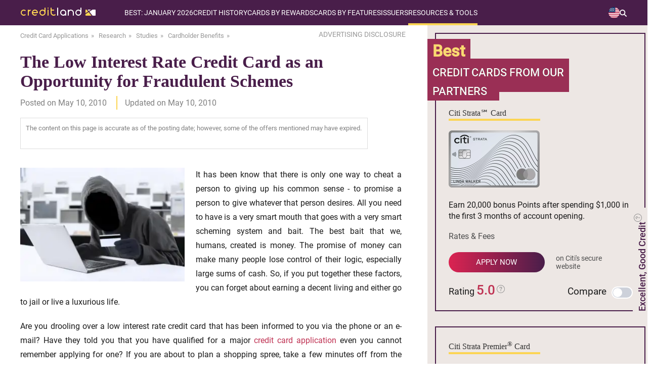

--- FILE ---
content_type: text/html; charset=UTF-8
request_url: https://www.credit-land.com/research/guides/cardholder-benefits/the-low-interest-rate-credit-card-as-an-opportunity-for-fraudulent-schemes-807.html
body_size: 29659
content:
<!doctype html>
<html lang="en">
<head>
    <meta charset="utf-8">
    <meta name="viewport" content="width=device-width, initial-scale=1.0">
    <meta name="description" content="It has been know that there is only one way to cheat a person to giving up his common sense - to promise a person to give whatever that person desires. All you need to have is a very smart mouth that...">
    <meta name="keywords" content="credit card news, financial news, professional review">
    <meta name="sdata-page-type" content="WebPage">
    <meta name="sdata-publisher-name" content="Credit-Land.com">
    <meta name="theme-color" content="#5b345c"/>
            <meta property="og:image" content="https://www.credit-land.com/build/images/common/site_link_logo.png">
            <meta property="og:site_name" content="Credit-Land.com">
            <meta property="og:title" content="">
            <meta property="og:url" content="">
            <meta property="og:description" content="">
        
    <title>Research: The Low Interest Rate Credit Card as an... - Credit-Land.com</title>
    <link href="https://www.credit-land.com/research/guides/cardholder-benefits/the-low-interest-rate-credit-card-as-an-opportunity-for-fraudulent-schemes-807.html" rel="canonical">

    <link rel="preconnect dns-prefetch" href="https://www.googleadservices.com">
    <link rel="preconnect dns-prefetch" href="https://www.googletagmanager.com">
    <link rel="preconnect dns-prefetch" href="https://www.google-analytics.com">
    <link rel="preconnect dns-prefetch" href="//googleads.g.doubleclick.net">
    <link rel="shortcut icon" href="/favicon.ico" type="image/x-icon">
    <meta name="meta_page_id" id="meta_page_id" content="9916493">
    <!-- fonts -->
    <link rel="preload" href="https://www.credit-land.com/build/fonts/roboto-v19-latin-100.woff2" as="font" crossorigin>
    <link rel="preload" href="https://www.credit-land.com/build/fonts/roboto-v19-latin-300.woff2" as="font" crossorigin>
    <link rel="preload" href="https://www.credit-land.com/build/fonts/roboto-v19-latin-100italic.woff2" as="font" crossorigin>
    <link rel="preload" href="https://www.credit-land.com/build/fonts/roboto-v19-latin-300italic.woff2" as="font" crossorigin>
    <link rel="preload" href="https://www.credit-land.com/build/fonts/roboto-v19-latin-500.woff2" as="font" crossorigin>
    <link rel="preload" href="https://www.credit-land.com/build/fonts/roboto-v19-latin-500italic.woff2" as="font" crossorigin>
    <link rel="preload" href="https://www.credit-land.com/build/fonts/roboto-v19-latin-regular.woff2" as="font" crossorigin>
    <link rel="preload" href="https://www.credit-land.com/build/fonts/roboto-v19-latin-900.woff2" as="font" crossorigin>
    <style>
        /* roboto-100 - latin */
        @font-face {
            font-family: 'Roboto Thin';
            font-style: normal;
            font-weight: 100 !important;
            font-display: swap;
            src: url('/build/fonts/roboto-v19-latin-100.eot'), /* IE9 Compat Modes */
            url('/build/fonts/roboto-v19-latin-100.eot?#iefix') format('embedded-opentype'), /* IE6-IE8 */
            url('/build/fonts/roboto-v19-latin-100.woff2') format('woff2'), /* Super Modern Browsers */
            url('/build/fonts/roboto-v19-latin-100.woff') format('woff'), /* Modern Browsers */
            url('/build/fonts/roboto-v19-latin-100.ttf') format('truetype'), /* Safari, Android, iOS */
            url('/build/fonts/roboto-v19-latin-100.svg#Roboto') format('svg'); /* Legacy iOS */
        }
        /* roboto-300 - latin */
        @font-face {
            font-family: 'Roboto Light';
            font-style: normal;
            font-weight: 300 !important;
            font-display: swap;
            src: url('/build/fonts/roboto-v19-latin-300.eot'), /* IE9 Compat Modes */
            url('/build/fonts/roboto-v19-latin-300.eot?#iefix') format('embedded-opentype'), /* IE6-IE8 */
            url('/build/fonts/roboto-v19-latin-300.woff2') format('woff2'), /* Super Modern Browsers */
            url('/build/fonts/roboto-v19-latin-300.woff') format('woff'), /* Modern Browsers */
            url('/build/fonts/roboto-v19-latin-300.ttf') format('truetype'), /* Safari, Android, iOS */
            url('/build/fonts/roboto-v19-latin-300.svg#Roboto') format('svg'); /* Legacy iOS */
        }
        /* roboto-100italic - latin */
        @font-face {
            font-family: 'Roboto Thin Italic';
            font-style: italic;
            font-weight: 100 !important;
            font-display: swap;
            src: url('/build/fonts/roboto-v19-latin-100italic.eot'), /* IE9 Compat Modes */
            url('/build/fonts/roboto-v19-latin-100italic.eot?#iefix') format('embedded-opentype'), /* IE6-IE8 */
            url('/build/fonts/roboto-v19-latin-100italic.woff2') format('woff2'), /* Super Modern Browsers */
            url('/build/fonts/roboto-v19-latin-100italic.woff') format('woff'), /* Modern Browsers */
            url('/build/fonts/roboto-v19-latin-100italic.ttf') format('truetype'), /* Safari, Android, iOS */
            url('/build/fonts/roboto-v19-latin-100italic.svg#Roboto') format('svg'); /* Legacy iOS */
        }
        /* roboto-300italic - latin */
        @font-face {
            font-family: 'Roboto Light Italic';
            font-style: italic;
            font-weight: 300 !important;
            font-display: swap;
            src: url('/build/fonts/roboto-v19-latin-300italic.eot'), /* IE9 Compat Modes */
            url('/build/fonts/roboto-v19-latin-300italic.eot?#iefix') format('embedded-opentype'), /* IE6-IE8 */
            url('/build/fonts/roboto-v19-latin-300italic.woff2') format('woff2'), /* Super Modern Browsers */
            url('/build/fonts/roboto-v19-latin-300italic.woff') format('woff'), /* Modern Browsers */
            url('/build/fonts/roboto-v19-latin-300italic.ttf') format('truetype'), /* Safari, Android, iOS */
            url('/build/fonts/roboto-v19-latin-300italic.svg#Roboto') format('svg'); /* Legacy iOS */
        }
        /* roboto-500 - latin */
        @font-face {
            font-family: 'Roboto Medium';
            font-style: normal;
            font-weight: 500 !important;
            font-display: swap;
            src: url('/build/fonts/roboto-v19-latin-500.eot'), /* IE9 Compat Modes */
            url('/build/fonts/roboto-v19-latin-500.eot?#iefix') format('embedded-opentype'), /* IE6-IE8 */
            url('/build/fonts/roboto-v19-latin-500.woff2') format('woff2'), /* Super Modern Browsers */
            url('/build/fonts/roboto-v19-latin-500.woff') format('woff'), /* Modern Browsers */
            url('/build/fonts/roboto-v19-latin-500.ttf') format('truetype'), /* Safari, Android, iOS */
            url('/build/fonts/roboto-v19-latin-500.svg#Roboto') format('svg'); /* Legacy iOS */
        }
        /* roboto-500italic - latin */
        @font-face {
            font-family: 'Roboto Medium Italic';
            font-style: italic;
            font-weight: 500 !important;
            font-display: swap;
            src: url('/build/fonts/roboto-v19-latin-500italic.eot'), /* IE9 Compat Modes */
            url('/build/fonts/roboto-v19-latin-500italic.eot?#iefix') format('embedded-opentype'), /* IE6-IE8 */
            url('/build/fonts/roboto-v19-latin-500italic.woff2') format('woff2'), /* Super Modern Browsers */
            url('/build/fonts/roboto-v19-latin-500italic.woff') format('woff'), /* Modern Browsers */
            url('/build/fonts/roboto-v19-latin-500italic.ttf') format('truetype'), /* Safari, Android, iOS */
            url('/build/fonts/roboto-v19-latin-500italic.svg#Roboto') format('svg'); /* Legacy iOS */
        }
        /* roboto-regular - latin */
        @font-face {
            font-family: 'Roboto';
            font-style: normal;
            font-weight: 400 !important;
            font-display: swap;
            src: url('/build/fonts/roboto-v19-latin-regular.eot'), /* IE9 Compat Modes */
            url('/build/fonts/roboto-v19-latin-regular.eot?#iefix') format('embedded-opentype'), /* IE6-IE8 */
            url('/build/fonts/roboto-v19-latin-regular.woff2') format('woff2'), /* Super Modern Browsers */
            url('/fbuild/fonts/roboto-v19-latin-regular.woff') format('woff'), /* Modern Browsers */
            url('/build/fonts/roboto-v19-latin-regular.ttf') format('truetype'), /* Safari, Android, iOS */
            url('/build/fonts/roboto-v19-latin-regular.svg#Roboto') format('svg'); /* Legacy iOS */
        }
        /* roboto-900 - latin */
        @font-face {
            font-family: 'Roboto Black';
            font-style: normal;
            font-weight: 900 !important;
            font-display: optional;
            src: url('/build/fonts/roboto-v19-latin-900.eot'), /* IE9 Compat Modes */
            url('/build/fonts/roboto-v19-latin-900.eot?#iefix') format('embedded-opentype'), /* IE6-IE8 */
            url('/build/fonts/roboto-v19-latin-900.woff2') format('woff2'), /* Super Modern Browsers */
            url('/build/fonts/roboto-v19-latin-900.woff') format('woff'), /* Modern Browsers */
            url('/build/fonts/roboto-v19-latin-900.ttf') format('truetype'), /* Safari, Android, iOS */
            url('/build/fonts/roboto-v19-latin-900.svg#Roboto') format('svg'); /* Legacy iOS */
        }
    </style>
    <!-- critical js&css -->
            <script>
(()=>{var e={928:()=>{var e,t=function(e){e.style.display="block"},o=function(e){e.style.display="none"},n=function(e){"block"!==window.getComputedStyle(e).display?t(e):o(e)};e=function(){function e(){if(document.documentElement.clientWidth>750){let e=document.querySelector(".header-block__menu-button"),t=document.querySelector("#header-menu");o(document.querySelector(".overlay_menu")),e&&e.classList.remove("header-block__menu-button--active"),t&&t.removeAttribute("style")}}e(),window.onresize=()=>{e()};let c=document.querySelector("#loop_search");c&&(c.onclick=function(e){!e.target||e.target.classList.contains("menu-search-window")||e.target.classList.contains("input_search")?e.stopPropagation():(this.classList.toggle("active_search"),n(document.querySelector(".menu-search-window")))});let r=document.querySelector(".switch-country__view-element");r&&(r.onclick=function(e){e.target&&!e.target.classList.contains("switch-country__pop-up")?(this.classList.toggle("active_switch-country__pop-up"),n(document.querySelector(".switch-country__pop-up"))):e.stopPropagation()});let u=document.querySelector(".switch-country-footer__view-element");u&&(u.onclick=function(e){e.target&&!e.target.classList.contains("switch-country__pop-up-footer")?(this.classList.toggle("open"),n(document.querySelector(".switch-country__pop-up-footer"))):e.stopPropagation()}),document.querySelectorAll(".header-nav__item").forEach((e=>{e.addEventListener("click",(t=>{e.classList.toggle("open")}))}));let a=document.querySelector(".header-block__menu-button");a&&(a.onclick=function(){this.classList.contains("header-block__menu-button--active")?(this.classList.remove("header-block__menu-button--active"),o(document.querySelector(".overlay_menu")),o(document.querySelector("#header-menu"))):(this.classList.add("header-block__menu-button--active"),t(document.querySelector(".overlay_menu")),t(document.querySelector("#header-menu")))});let s=document.querySelector(".overlay_menu");s&&(s.onclick=function(e){e.target.classList.contains("overlay_menu")&&(document.querySelector(".header-block__menu-button").classList.remove("header-block__menu-button--active"),o(this),o(document.querySelector("#header-menu")))})},"loading"!=document.readyState?e():document.addEventListener("DOMContentLoaded",e)}},t={};function o(n){var c=t[n];if(void 0!==c)return c.exports;var r=t[n]={exports:{}};return e[n](r,r.exports,o),r.exports}o.n=e=>{var t=e&&e.__esModule?()=>e.default:()=>e;return o.d(t,{a:t}),t},o.d=(e,t)=>{for(var n in t)o.o(t,n)&&!o.o(e,n)&&Object.defineProperty(e,n,{enumerable:!0,get:t[n]})},o.o=(e,t)=>Object.prototype.hasOwnProperty.call(e,t),(()=>{"use strict";o(928)})()})();
</script>
        <style>﻿.adsbygoogle{min-width:100%}.grecaptcha-badge{display:none}*{margin:0px;padding:0px;outline:none}html{overflow-x:hidden}body{-ms-text-size-adjust:100%;-moz-text-size-adjust:100%;-webkit-text-size-adjust:100%;background:#fff;min-height:100vh;display:flex;flex-direction:column;font-family:Roboto, sans-serif;position:relative;color:#1A1A1A;overflow-x:hidden;padding-right:0px !important}body *{-moz-osx-font-smoothing:grayscale;-webkit-font-smoothing:antialiased}img{color:#333333}a{text-decoration:none;font-family:'Roboto', sans-serif;font-weight:300}.popup__overflow{-webkit-overflow-scrolling:auto;margin-right:17px}.wrapper{padding:0px 40px}.wrapper_content{width:1280px;margin:0px auto}input{outline:none}button{outline:none;cursor:pointer}textarea{font-family:Roboto, sans-serif}.disclosure{z-index:898;font-size:14px;color:#999999;min-width:175px;position:relative}.disclosure:hover{color:#491e4a;cursor:pointer}.disclosure__popup{padding:20px 30px;font-size:15px;border:2px solid #868A8C;position:absolute;text-align:justify;display:none;background:white;top:30px;right:5px;min-width:400px;line-height:1.5em;color:black;border-radius:5px;z-index:1}@media (max-width: 750px){.disclosure__popup{padding:10px 15px;font-size:13px;min-width:238px}}.disclosure__popup br{line-height:25px}.disclosure__popup:hover{cursor:initial}.disclosure__popup:before{top:-26px;border-color:transparent transparent #868A8C transparent;border-width:13px;right:60px}.disclosure__popup:after{top:-20px;border-color:transparent transparent white transparent;border-width:10px;right:63px}.disclosure__cross{display:block !important;position:absolute;top:-12px;right:-11px;width:20px !important;height:20px !important;border-radius:10px;background-color:#BF3152;padding:0 !important;margin:0 !important;cursor:pointer}.disclosure__cross:after{content:'';display:block;width:2px;height:10px;background-color:#ffffff;position:absolute;top:5px;right:9px;-ms-transform:rotate(-45deg);-webkit-transform:rotate(-45deg);transform:rotate(-45deg)}.disclosure__cross:before{content:'';display:block;width:2px;height:10px;background-color:#ffffff;position:absolute;top:5px;right:9px;-ms-transform:rotate(45deg);-webkit-transform:rotate(45deg);transform:rotate(45deg)}.disclosure__triangle{width:0;height:0;border-left:5px solid transparent;border-right:5px solid transparent;border-bottom:5px solid black;position:absolute;top:0px;right:70px}@media (max-width: 450px){.disclosure{min-width:190px}}.disclosure__popup:after,.disclosure__popup:before{content:'';display:block;position:absolute;width:0;height:0;border-style:solid}.rel{position:relative}input:-webkit-autofill,textarea:-webkit-autofill,select:-webkit-autofill{-webkit-box-shadow:0 0 0 100px white inset}.card_aquestion{width:20px;height:25px;right:-20px;top:-3px;position:absolute;display:block}.js-tooltip.number_rating{position:relative}@media (max-width: 750px){.card_attr.no-icons-prd{display:flex;flex-direction:column}}.card_question{width:20px;height:25px}.number_rating{cursor:pointer;display:flex;align-items:center}.com__rating .rating{display:flex;justify-content:center;align-items:center;gap:5px}#global_popup{-ms-overflow-style:none;-webkit-overflow-scrolling:touch;overflow-y:scroll;display:none;width:100%;background-color:rgba(0,0,0,0.6);box-sizing:border-box;max-height:100%;padding:50px 12px;text-align:center;position:fixed;top:50%;left:50%;height:100vh;z-index:33333333;-webkit-transform:translate(-50%, -50%);-moz-transform:translate(-50%, -50%);-ms-transform:translate(-50%, -50%);-o-transform:translate(-50%, -50%);transform:translate(-50%, -50%)}.global_popup_info{max-width:700px;width:100%;left:50%;position:relative;top:10px;transform:translate(-50%);box-shadow:15px 15px 10px rgba(0,0,0,0.2)}.global_popup_info.single-product{max-width:413px}@media (max-width: 450px){.global_popup_info.single-product{max-width:283px;margin:0 auto}.global_popup_info.single-product .arrow_card_global_popup{display:none}.global_popup_info.single-product .sldr{width:100%}.global_popup_info.single-product .title_or_use_global_popup{font-size:20px}}.global_popup_info.single-product .two_global_popup_header{padding:22px 25px}.global_popup_info.single-product #continue_global_popup2 .popup_header_title{display:block}@media (max-width: 750px){.global_popup_info.single-product #continue_global_popup2 .popup_header_title{display:block}}.global_popup_info.single-product #continue_global_popup2 .popup_header_images{display:block;margin:0 0 5px 0}@media (max-width: 750px){.global_popup_info.single-product #continue_global_popup2 .popup_header_images{display:block}}.global_popup_info.single-product .first_title_cards{border-right:0}.global_popup_info.single-product .popup_header_title{text-align:center}.global_popup_info.single-product .title_or_use_global_popup{font-size:20px;margin:22px 30px}.one_global_popup_block{background:#fff}.global_popup_info .global_popup_cross{display:block !important;position:absolute;top:-12px;right:-11px;width:20px !important;height:20px !important;border-radius:10px;background-color:#CF2553;padding:0 !important;margin:0 !important;cursor:pointer}.global_popup_info .global_popup_cross:after{content:'';display:block;width:2px;height:10px;background-color:#ffffff;position:absolute;top:5px;right:9px;-moz-transform:rotate(-45deg);-ms-transform:rotate(-45deg);-webkit-transform:rotate(-45deg);-o-transform:rotate(-45deg);transform:rotate(-45deg)}.global_popup_info .global_popup_cross:before{content:'';display:block;width:2px;height:10px;background-color:#ffffff;position:absolute;top:5px;right:9px;-moz-transform:rotate(45deg);-ms-transform:rotate(45deg);-webkit-transform:rotate(45deg);-o-transform:rotate(45deg);transform:rotate(45deg)}.one_global_popup_header{background:#FCD553;padding:28px 40px;display:flex;flex-direction:column}.one_global_popup_header_wrapper{display:flex}@media (max-width: 450px){.one_global_popup_header_wrapper{flex-direction:column}}@media (max-width: 750px){.one_global_popup_header .more_attrs{flex-direction:column}.one_global_popup_header .more_attrs .popup_header_title{padding-top:15px;padding-left:10px}}@media (max-width: 750px) and (max-width: 450px){.one_global_popup_header .more_attrs .popup_header_title{padding-top:0;padding-left:0}}.one_global_popup_header .dotted{position:relative;padding-left:18px;margin-bottom:10px;text-align:left}.one_global_popup_header .dotted:before{position:absolute;content:'';left:0;top:8px;border-radius:4px;background:#BF3152;width:8px;height:8px}.one_global_popup_header .dotted:last-child{margin-bottom:0}.one_global_popup_header .heading_top{font-family:'Roboto';font-style:normal;font-weight:700;font-size:20px;line-height:28px;color:#491E4A;padding-bottom:20px}.one_global_popup_header-note{color:#1A1A1A;font-size:14px;font-style:italic;font-weight:500;line-height:140%;margin-top:22px;text-align:left}.popup_header_title{text-align:left}.popup_header_title p{font-family:Roboto Medium;font-size:18px}.popup_header_title span{color:#BF3152}.content_global_popup .text_bottom{color:#491E4A;font-family:Roboto Medium;font-size:22px;margin-top:38px;font-weight:300;margin-bottom:20px}.global_popup_one_button{display:flex;justify-content:center;flex-wrap:wrap;margin:0 auto;padding:0 10px 35px;row-gap:20px;column-gap:35px}.yes_button_popup{border-radius:50px;background:linear-gradient(to right, #DB2351, #491E4A);color:#fff;min-width:188px;text-align:center;line-height:48px;font-size:17px;font-family:Roboto Medium;font-weight:300;letter-spacing:4px;display:inline-block;padding:0px 10px;box-shadow:0px 5px 11px rgba(0,0,0,0.3)}.yes_button_popup:hover{background:#CF2553}.no_button_popup{border-radius:50px;background:linear-gradient(to right, #FCD553, #FFC954);color:#1a1a1a;min-width:188px;text-align:center;line-height:48px;font-size:17px;font-family:Roboto Medium;font-weight:300;letter-spacing:4px;display:inline-block;padding:0px 10px;box-shadow:0px 5px 11px rgba(0,0,0,0.3);cursor:pointer}.no_button_popup:hover{background:#FCD553}.custom_btn_text{max-width:220px;width:100%}@media (max-width: 450px){.custom_btn_text{line-height:18px;padding:5px 10px}}.two_global_popup_block{background:#fff}.two_global_popup_header{background:#FCD553;padding:22px 25px;display:flex}.two_popup_header_title{text-align:center}.two_popup_header_title span{color:#BF3152}.two_popup_header_title a{color:#BF3152;font-family:Roboto Medium}.two_popup_header_title a:hover{text-decoration:underline}.two_popup_header_title p{font-family:Roboto Medium;font-size:20px}.alternative_cards{display:flex}.sldr{display:flex;width:100%}.alternative_cards .global_popup_product{width:50%}.alternative_cards .global_popup_product h3{border-right:2px solid #C2385B}.alternative_cards .global_popup_product:last-child h3{border-right:none}.single-product .alternative_cards .global_popup_product{width:100%}.global_popup_product .title{padding:8px 0px;background:#EAE4DF;display:flex;justify-content:center}.global_popup_product .title h3{font-family:Roboto;font-size:16px;padding:4px 0px;font-weight:900;width:100%}.global_popup_product_body{padding:10px 10px 10px 10px;margin-top:15px;margin-bottom:15px;border-right:1px solid rgba(204,204,204,0.5)}.global_popup_product h4{padding:0px 10px}.global_popup_product h4 a{font-family:Roboto Medium;font-size:14px;color:#1a1a1a}.global_popup_product h4 a:hover{text-decoration:underline}.win2_popup_images_alternative{margin-top:25px;margin-bottom:14px}.global_popup_product_body p{font-family:Roboto;font-size:14px}.global_popup_product_body p a{color:#BF3152;text-decoration:none}.global_popup_product_body p a:hover{text-decoration:underline}.global_popup_apply_alternative{border-radius:50px;background:linear-gradient(to right, #DB2351, #491E4A);color:#fff;min-width:120px;text-align:center;line-height:36px;font-size:16px;font-family:Roboto Medium;font-weight:300;letter-spacing:3px;display:inline-block;padding:0px 10px;text-transform:uppercase;box-shadow:0px 5px 11px rgba(0,0,0,0.3);margin-top:20px}.global_popup_apply_alternative:hover{background:#CF2553}.global_popup_apply_alternative_attr{font-family:Roboto;font-size:14px;color:#999999;display:block;margin-top:15px}.three_global_popup_block{margin-top:5px;background:#fff}.title_or_use_global_popup{color:#BF3152;font-family:Roboto Black;font-weight:bold;font-size:22px;margin:30px;display:inline-block;position:relative}.title_or_use_global_popup:hover{text-decoration:underline;cursor:pointer}.title_or_use_global_popup:hover .title_or_use_global_popup span{text-decoration:underline}.title_or_use_global_popup i{width:9px;height:9px;transform:rotate(-45deg);border:3px solid;border-left:none;border-top:none;position:absolute;font-size:0px;margin-top:7px;margin-left:10px}.title_or_use_global_popup span{color:#491e4a}#continue_global_popup2{background:#EDE7E4;display:table;width:100%;box-sizing:border-box}#continue_global_popup2 a{font-family:Roboto Black;font-size:16px;color:#491E4A;text-decoration:none}#continue_global_popup2 a i{font-family:Roboto Black;font-size:16px;color:#491E4A;text-decoration:underline;font-style:normal}#continue_global_popup2 a i i{font-style:italic !important}#continue_global_popup2 a i:hover{text-decoration:none}.span_pop2{font-family:Roboto;font-size:16px;text-transform:none;color:#333 !important}#continue_global_popup2 .popup_header_title{display:table-cell;vertical-align:middle}.adsense{margin:39px auto 40px;overflow:hidden;text-align:center}@media (max-width: 960px) and (min-width: 751px){.adsense.adsense_top{margin:20px auto 25px}}@media (max-width: 750px) and (min-width: 451px){.adsense.adsense_top{margin:10px auto 20px}}@media (max-width: 450px){.adsense.adsense_top{margin:10px auto 20px}}.adsense.adsense_bottom_text{margin:30px auto 0px}.right_column .adsense{margin:30px 0 30px 15px}@media (max-width: 1279px){.wrapper_content{max-width:1119px;width:100%}.global_popup_info{max-width:700px;width:100%;left:50%;position:relative;transform:translate(-50%);top:10px;box-shadow:15px 15px 10px rgba(0,0,0,0.2)}}@media (max-width: 1119px) and (min-width: 961px){.wrapper_content{min-width:905px;width:94%;margin:0px 3%}}@media (max-width: 960px) and (min-width: 751px){.wrapper_content{min-width:701px;width:94%;margin:0px 3%}.card_aquestion{width:20px;height:25px;right:-25px;top:0;position:absolute;display:block}}@media (min-width: 751px){.popup_header_images img{padding-right:25px}}@media (max-width: 750px) and (min-width: 451px){.wrapper_home{min-width:419px;width:100%;padding:0 24px}.card_aquestion{width:20px;height:25px;right:-25px;top:0;position:absolute;display:block}.one_global_popup_header{padding:28px 1%}.popup_header_images img{padding-right:15px}.popup_header_title{padding-right:10px}.global_popup_info{max-width:700px;width:100%;left:auto;position:relative;top:-25px;transform:none;margin:0px auto;box-shadow:15px 15px 10px rgba(0,0,0,0.2)}.content_global_popup .text_bottom{padding:0px 30px}.yes_button_popup{min-width:160px}.no_button_popup{min-width:160px}.popup_header_title a br{display:none}}@media (max-width: 750px){.alternative_cards{display:block;width:100%;overflow:hidden;position:relative}.sldr{width:200%;position:relative;display:flex;transition:transform 0.3s ease-in-out}.global_popup_product{width:50%;flex-shrink:0}.prv_b{width:30px;height:30px;border-radius:50px;border:2px solid #C2385B;position:absolute;left:3%;top:4px;cursor:pointer}.prv_b i{left:50%;width:10px;height:10px;transform:rotate(134deg);border:2px solid #c2395c;border-left:none;border-top:none;position:absolute;margin-left:-5px;top:50%;margin-top:-6px;font-size:0px}.nxt_b{width:30px;height:30px;border-radius:50px;border:2px solid #C2385B;position:absolute;right:3%;top:4px;cursor:pointer}.arrow_card_global_popup .blocked{border:2px solid #9e9e9e !important}.arrow_card_global_popup .blocked i{border:2px solid #9e9e9e !important;border-left:none !important;border-top:none !important}.nxt_b i{left:50%;width:10px;height:10px;transform:rotate(-45deg);border:2px solid #c2395c;border-left:none;border-top:none;position:absolute;margin-left:-7px;top:50%;margin-top:-6px;font-size:0px}}@media (max-width: 450px){.wrapper_home{min-width:285px;width:94%;margin:0px 3%}.card_aquestion{width:20px;height:25px;right:-25px;top:0;position:absolute;display:block}.global_popup_info{max-width:700px;width:100%;left:auto;position:relative;top:1%;transform:none;box-shadow:15px 15px 10px rgba(0,0,0,0.2)}.one_global_popup_header{padding:28px 25px}.popup_header_images{margin:0px 0 20px 0}.popup_header_title{text-align:center;line-height:22px}.popup_header_title p{font-size:16px}.content_global_popup .text_bottom{color:#491E4A;font-family:Roboto Medium;font-size:20px;margin-top:25px;padding:0px 10px;font-weight:300;margin-bottom:20px}.global_popup_one_button{width:200px;margin:0px auto;padding-bottom:35px}.yes_button_popup{min-width:160px}.no_button_popup{min-width:160px}.first_title_cards{border-right:none}.two_popup_header_title p{font-size:18px}.global_popup_product .title h3{font-size:14px}.win2_popup_images_alternative img{width:130px}.global_popup_product_body p{font-size:16px}#continue_global_popup2{display:block}.popup_header_title a br{display:none}}@media (max-width: 750px){.arrow_card_global_popup{position:absolute;top:0;width:100%;height:43px;display:block}}@media (max-width: 670px) and (min-width: 376px){.disclosure__popup{padding:10px 15px;font-size:13px;min-width:320px}}.gradient-main{height:4px;background:linear-gradient(to right, #fcd552 65%, white 65%);width:100px;display:inline-block}.tooltipstered>svg{width:20px;cursor:pointer}.best-cart-scale-text svg{width:18px}.best-cart-scale-text svg path{fill:#909090 !important}.hdiw-svg svg{width:18px;display:inline;position:relative;margin-left:8px}.hdiw-svg svg path{fill:#909090 !important}.question-block-tools svg{width:16px;margin-left:3px;margin-top:5px;position:absolute;top:0;right:-19px}.question-block-tools svg path{fill:#909090 !important}.rating_cart_home svg{width:16px;display:inline;margin:0;position:relative;top:-5px}.rating_cart_home svg path{fill:#909090 !important}.tooltipster-base{padding-right:10px}.js-tooltip-close{right:1px !important}@media (max-width: 690px){.tooltipster-sidetip.tooltipster-noir .tooltipster-box{margin-left:0 !important;margin-top:0 !important;margin-right:0 !important;right:0 !important}.tooltipster-content .js-tooltip-close{top:-9px}}.compare>a:first-child{color:#1A1A1A}.compare>a:first-child:hover{text-decoration:underline;cursor:pointer}.invisible{visibility:hidden}@media (max-width: 690px){.tooltipster-bottom .tooltipster-arrow{top:-9px !important}}.bg_with_apn{margin-top:-70px !important;padding-top:70px !important}@media (max-width: 1279px){.bg_with_apn{margin-top:0px !important;padding-top:15px !important}}.bg_with_apn_no_padding{margin-top:-70px !important}@media (max-width: 1279px){.bg_with_apn_no_padding{margin-top:0px !important}}.bg_with_apn_no_padding .best_offers_home_content{top:121px}.js-tooltip-product,.js-tooltip-comments{cursor:pointer;color:#bf3152;text-decoration:underline}.unsupported_browser_message{background:#FCD553;padding:20px;text-align:center;font-size:19px}.wp-footnotes a,.js-footnotes a,.com__footnotes a,.footnotes-content a{color:#bf3152;text-decoration:none}.wp-footnotes a:hover,.js-footnotes a:hover,.com__footnotes a:hover,.footnotes-content a:hover{text-decoration:underline}b a{font-weight:bold}h1,h2,h3,h4,h5{color:#491E4A;font-family:'Roboto Medium', sans-serif;line-height:1.5em}.container{margin:0 auto;margin-bottom:30px}.content p{line-height:1.7em;font-size:19px;color:#1A1A1A;text-align:justify}.rel{position:relative}@media (min-width: 1280px){.container{width:1280px}.content-wrapper,section{padding:0px 40px}}@media (max-width: 1279px){.container{width:100%}.content-wrapper,section{padding:0px 5vw}}@media (max-width: 750px){.content p{font-size:16px}}input,textarea{text-overflow:ellipsis}.swiper-slide{box-sizing:border-box}header{background:#491E4A;width:1280px;margin:0px auto;min-height:50px;z-index:913;position:relative}.overlay_menu{width:100%;height:auto;background:rgba(255,255,255,0.8);position:absolute;z-index:912;display:none;top:0;bottom:0}.elem_mobile_menu{width:276px;background:#491e4a;position:absolute;top:49px}.menu-child-mobile{width:100%;background:#491e4a;margin-left:-23px;padding-left:23px;padding-top:12px;padding-bottom:12px;display:none}.open .menu-child-mobile{display:block !important}.yes-subtitle_mobile{list-style-type:none;margin-bottom:20px}.yes-subtitle_mobile:last-child{margin-bottom:0px !important}.no-subtitle-mobile{list-style-type:none}.menu_pade_title_mobile{text-transform:uppercase;color:#fff;font-size:14px}.item-menu-child span{color:#FCD553}.item-menu-child:hover{color:#FCD553;text-decoration:underline;text-decoration-color:#FCD553}.item-menu-child_mobile{color:#fff;font-size:14px;padding-left:23px;padding-top:12px;padding-bottom:11px;text-transform:none}.item-menu-child_mobile .star{margin-left:0px !important}.item-menu-child_mobile span{color:#FCD553}.header-nav__list-subtree .yes-subtitle{list-style-type:none;padding-left:10px;margin-top:20px;margin-bottom:20px;display:flex;flex-direction:column;gap:10px}@media (max-width: 750px){.header-nav__list-subtree .yes-subtitle{margin-top:0;gap:0}}.header-nav__list-subtree>div:last-child ul.yes-subtitle{margin-bottom:0}.header-nav__list-subtree .no-subtitle{list-style-type:none;display:flex;flex-direction:column;gap:10px}@media (max-width: 750px){.header-nav__list-subtree .no-subtitle{gap:0}}.menu_pade_title{color:#fff;font-weight:500;font-size:14px}.header-nav__list-subtree .item-menu-child{color:#fff;font-size:16px}.header-nav__list-subtree .act{color:#FF6E6E}.header-nav__list-subtree .act span{color:#FF6E6E}.menu-child-mobile .act_mobile{color:#FF6E6E}.menu-child-mobile .act_mobile span{color:#FF6E6E}.star{background:url(/build/images/common/star_menu.svg) no-repeat center;background-size:10px;width:10px;height:10px;display:block;position:absolute;margin-left:-15px;margin-top:4px}@media (max-width: 1279px) and (min-width: 751px){.switch-holiday{top:58px}}.switch-apn{top:23px}@media (max-width: 1279px) and (min-width: 751px){.switch-apn{top:86px}}.switch-country__pop-up{position:absolute;top:49px;right:0px;padding:15px 5px 15px 20px;background:#491e4a;min-width:84px;max-width:84px;display:none}@media (max-width: 1279px) and (min-width: 890px){.switch-country__pop-up{top:73px}}@media (max-width: 960px){.switch-country__pop-up{min-width:71px;max-width:71px}}@media (max-width: 889px) and (min-width: 751px){.switch-country__pop-up{top:92px}}@media (max-width: 750px){.switch-country__pop-up{top:49px;padding:4px 14px 4px 16px;min-width:77.58px;box-sizing:border-box}}.switch-country__pop-up a{color:#fff;display:flex;align-items:center;font-size:16px;line-height:18px}@media (max-width: 960px){.switch-country__pop-up a{flex-direction:column;gap:4px;align-items:flex-start;font-size:14px}}.switch-country__pop-up a svg{margin-right:4px;flex-shrink:0}@media (max-width: 750px) and (min-width: 320px){.switch-country__pop-up a svg{margin-right:0px;margin-bottom:5px}}.switch-country__pop-up a span{flex-shrink:0}.switch-country__pop-up a:hover{text-decoration:underline;text-decoration-color:#FCD553}.switch-country__pop-up__container{display:flex;flex-direction:column;gap:10px;align-items:flex-start}.switch-apn__pop-up{top:68px}@media (max-width: 1279px) and (min-width: 898px){.switch-apn__pop-up{top:115px}}@media (max-width: 897px) and (min-width: 751px){.switch-apn__pop-up{top:132px}}@media (max-width: 750px) and (min-width: 320px){.switch-apn__pop-up{top:124px}}@media (max-width: 1279px) and (min-width: 890px){.switch-holiday__pop-up{top:100%}}.item-menu-search:hover path,.active_search path{fill:#fcd553 !important}.menu-search-window{position:absolute;cursor:initial;display:none;background:#491e4a;margin-top:8px;padding:24px 20px;width:345px;right:0;bottom:-86px}.menu-search-window form{margin:0px auto;display:table}@media (max-width: 990px){.menu-search-window{margin-top:23px}}@media (max-width: 750px){.menu-search-window{margin-top:11px;width:250px}}.input_search{padding:8px 33px 9px 14px;background:transparent;border:1px solid #fff;float:left;font-size:16px;font-family:Roboto,sans-serif;font-style:normal;border-radius:0;color:#968096}.input_search::-webkit-input-placeholder{font-style:italic;opacity:1;transition:opacity 0.3s ease;opacity:1}.input_search:-moz-placeholder{font-style:italic;opacity:1;transition:opacity 0.3s ease;opacity:1}.input_search::-moz-placeholder{font-style:italic;opacity:1;transition:opacity 0.3s ease;opacity:1}.input_search:-ms-input-placeholder{font-style:italic;opacity:1;transition:opacity 0.3s ease;opacity:1}.input_search:focus::-webkit-input-placeholder{opacity:0 !important;transition:opacity 0.3s ease;opacity:1}.input_search:focus:-moz-placeholder{opacity:0 !important;transition:opacity 0.3s ease;opacity:1}.input_search:focus::-moz-placeholder{opacity:0 !important;transition:opacity 0.3s ease;opacity:1}.input_search:focus:-ms-input-placeholder{opacity:0 !important;transition:opacity 0.3s ease;opacity:1}.button_search_header{color:#491e4a;background:#fff;border:1px solid #fff;height:38.2px;width:71px;float:left;font-size:16px;font-family:Roboto,sans-serif}.button_search_header:hover{background:#FCD553}.input_search::-webkit-input-placeholder{color:#968096}.input_search::-moz-placeholder{color:#968096}.input_search:-ms-input-placeholder{color:#968096}.input_search:-moz-placeholder{color:#968096}header{--header-min-height: 50px;min-height:var(--header-min-height)}@media (min-width: 1280px){header{display:flex}}@media (max-width: 750px){header{width:100%;padding-bottom:0px;position:relative;z-index:913}}.header_with_apn{min-height:70px}@media (max-width: 1279px) and (min-width: 751px){.header_with_apn{display:flex;align-items:center;justify-content:center}}@media (max-width: 750px){.header_with_apn.header_with_apn--menu .header-block__group-navigation{justify-self:end;height:100%;align-items:baseline}}@media (max-width: 750px){.header_with_apn.header_with_apn--menu .header_logo_wrapper{justify-self:center;grid-column:2 / 3}}@media (max-width: 1279px) and (min-width: 751px){.header_with_apn.header_with_apn--menu .header-block__container{width:100%;gap:25px}}@media (max-width: 750px){.header_with_apn.header_with_apn--menu .header-block__container{align-items:center;width:100%}}@media (max-width: 1279px) and (min-width: 751px){.header_with_apn.header_with_apn--menu .header-block__container:not(.header-block__container--themed) .header-block__group-navigation{padding:0}}.header_with_apn.header_with_apn--menu .header-block__logo .logo_header img{width:224px;height:auto}@media (max-width: 750px){.header_with_apn.header_with_apn--menu .header-block__logo .logo_header img{width:168px}}.header_with_apn.header_with_apn--menu .item-menu-search{margin-top:0}@media (max-width: 1279px) and (min-width: 751px){.header_with_apn.header_with_apn--menu .header-block__group-navigation nav{align-items:center}}.header_with_apn.header_with_apn--menu .header-nav__list{margin-top:0}@media (min-width: 1280px){.header_with_apn.header_with_apn--menu .header-nav__list{height:100%}}@media (min-width: 751px){.header_with_apn.header_with_apn--menu .header-nav__list{align-items:stretch}}@media (min-width: 751px){.header_with_apn.header_with_apn--menu .header-nav__item{height:auto}}@media (max-width: 750px) and (min-width: 320px){.header_with_apn.header_with_apn--menu .switch-apn__pop-up{top:120px}}@media (max-width: 750px){.header_with_apn.header_with_apn--menu .header-block__menu-button{display:block;align-self:baseline;margin-top:-10px}}.header_with_apn .header-block__container{width:100%}@media (max-width: 1279px) and (min-width: 751px){.header_with_apn .header-block__container{padding-top:0}}@media (max-width: 750px){.header_with_apn .header-block__container{padding:15px 0 5px;flex-direction:column}}@media (max-width: 750px){.header_with_apn .header_logo_wrapper{flex-direction:column}}.header_with_apn .header-block__menu-button{display:none}.header_with_apn .item-menu-search{margin-top:27px}@media (max-width: 1279px) and (min-width: 751px){.header_with_apn .item-menu-search{margin-top:90px}}@media (max-width: 750px){.header_with_apn .item-menu-search{margin-top:22px}}.header_with_apn .header-block__logo .logo_header img{width:224px;height:auto}.header_with_apn .item-menu-search{margin-top:0}.header_with_apn .header-block__group-navigation nav{align-items:center}.header_with_apn .header-nav__list{margin-top:0}.header-block__container{display:flex;flex-direction:row;position:relative}@media (min-width: 1280px){.header-block__container{width:100%;box-sizing:border-box}}@media (max-width: 1279px) and (min-width: 751px){.header-block__container:not(.header-block__container--themed) .header-nav__link{padding-bottom:15px;height:100%;display:block}}@media (max-width: 1279px) and (min-width: 751px){.header-block__container--themed,.header-block__container{padding:0 40px;flex-direction:column;gap:3px}}@media (max-width: 960px){.header-block__container--themed,.header-block__container{padding:0 30px}}@media (max-width: 750px){.header-block__container--themed,.header-block__container{flex-direction:row;justify-content:space-between;padding:0;gap:5px}}@media (max-width: 750px){.header-menu{position:absolute;left:0;top:0}}.header-block__menu-button{display:none;background:url("/build/images/common/mobile_menu.png") no-repeat center;background-size:17px 14px;width:49px;height:49px;top:0;cursor:pointer;padding:0 16px;box-sizing:border-box}@media (max-width: 750px){.header-block__menu-button{display:block;flex-shrink:0}}.header-block__menu-button--active{background:#572D58 url(/build/images/common/mobile_menu.png) no-repeat center !important;background-size:17px 14px !important;flex-shrink:0}.header-block__logo{text-align:center;display:flex;align-items:center;justify-content:center;flex-shrink:0}.header-block__logo .logo-holiday{display:flex;align-items:center;justify-content:center;gap:5px}.header-block__logo .logo-holiday img{display:block}.header-block__logo .aff_slogan{display:none}@media (max-width: 750px){.header-block__logo img{display:block;width:100%}}@media (max-width: 750px){.header-block__logo{flex-shrink:1}}.apn_logo_wrapper img{margin-left:40px;height:50px;max-width:196px}@media (max-width: 1279px){.apn_logo_wrapper{float:none;height:auto;display:inline-block}}.header-block__group-navigation{display:flex;flex-grow:1;gap:20px;padding:0 40px 0 16px}@media (max-width: 1279px){.header-block__group-navigation{align-items:flex-start;gap:calc((100% - 768px - 47px) / 5);padding:0}}@media (max-width: 960px){.header-block__group-navigation{gap:calc((100% - 730px - 47px) / 5)}}@media (max-width: 750px){.header-block__group-navigation{flex-shrink:0;align-items:center;justify-content:center;padding-bottom:0;flex-grow:0}}.header-block__group-navigation nav{display:flex;flex-grow:1}@media (max-width: 750px){.header-block__group-navigation nav{display:none}}.header-nav__list{display:flex;gap:36px;flex:1;list-style-type:none;align-items:stretch}@media (max-width: 1279px){.header-nav__list{justify-content:space-between;gap:15px}}.header-nav__list .header-nav__list-subtree{position:absolute;display:none;background:#491e4a;margin-top:0;padding:20px;z-index:6}@media (max-width: 750px){.header-nav__list .header-nav__list-subtree{width:100%;background:#491e4a;display:none;position:relative;padding:0;z-index:0}}@media (min-width: 751px){.header-nav__list>li.active .header-nav__link-wrapper:after{content:'';display:block;color:#FCD553;border-bottom:4px solid;bottom:0px;position:absolute;width:100%}}@media (max-width: 750px){.header-nav__list{width:280px;background:#491e4a;position:absolute;top:49px;display:block;margin:0}}@media (max-width: 750px){.header-nav__list-subtree_item{font-size:14px;position:relative}}.header-nav__item{height:100%;display:flex;align-items:center;position:relative}@media (max-width: 1279px){.header-nav__item{align-items:flex-start}}@media (max-width: 750px){.header-nav__item{background:#572d58;margin:0;float:none;text-align:left;flex-direction:column}}@media (min-width: 751px){.header-nav__item:hover .header-nav__list-subtree{display:block;top:100%;padding-top:10px;left:-20px;width:max-content}}@media (max-width: 750px){.header-nav__item.open .header-nav__link:after{transform:rotate(225deg);top:20px}}@media (max-width: 750px){.header-nav__item.open .header-nav__list-subtree{display:block}}.header-nav__item.hide_on_desktop{display:none}@media (max-width: 750px){.header-nav__item.hide_on_desktop{display:list-item}}.header-nav__link{color:#fff;text-decoration:none;font-family:'Roboto',sans-serif;font-weight:300;font-size:14px;cursor:pointer;text-transform:uppercase;height:100%;align-items:center;justify-content:center;position:relative}.header-nav__link span{color:#FCD553}.header-nav__link:hover{color:#FFC954}@media (max-width: 750px){.header-nav__link:after{display:inline-block;position:absolute;content:"";top:15px;right:25px;margin-left:4px;width:6px;height:6px;transform:rotate(45deg);border-right:1px solid #fcd553;border-bottom:1px solid #fcd553}}@media (min-width: 1280px){.header-nav__link{display:flex}}@media (max-width: 1279px){.header-nav__link{padding-bottom:15px;text-align:center;display:block}}@media (max-width: 750px){.header-nav__link{display:block;width:100%;font-size:13px;height:40px;line-height:40px;text-align:left;padding-bottom:0}}.header-nav__link-wrapper{position:relative;height:100%;text-align:center}@media (max-width: 750px){.header-nav__link-wrapper{width:100%;padding-left:20px;box-sizing:border-box}}@media (max-width: 750px){.header-nav__link-wrapper.open+.header-nav__list-subtree{display:block}}.header-block__group-search{display:flex;gap:10px;align-items:center;justify-content:center;flex-shrink:0}@media (max-width: 1279px) and (min-width: 751px){.header-block__group-search{margin-top:-3px}}@media (max-width: 750px){.header-block__group-search{padding-right:15px}}.switch-country{width:22px;height:22px}.switch-country__view-element{border:none;background:none;outline:none;cursor:pointer}.header-block__search{cursor:pointer;width:15px;height:15px}.header_with_apn .header-block__menu-button{top:30px}@media (max-width: 750px){.header_with_apn .header-block__menu-button{top:5px}}.header_with_apn .aff_slogan{display:block;text-align:right;color:#fff;font-size:12px;line-height:22px}.header_with_apn .header-nav__list{margin-top:25px}@media (max-width: 750px){.header_with_apn--no-menu{display:flex;justify-content:center}.header_with_apn--no-menu .mobile_menu{display:none}}@media (max-width: 1279px){header{height:auto;width:100%}}@media (max-width: 1279px) and (min-width: 751px){.item-menu-search-holiday{top:14px}}@media (max-width: 750px){header.header_with_apn{height:auto}.header_with_apn .item-menu-search{margin-top:22px}.input_search{padding:8px 6px 9px 9px;width:67%}.button_search_header{width:26%}.item-menu:hover{color:#FFF}.open .menu-child{display:block !important}.menu-child .item-menu-child{background:transparent !important}.yes-subtitle{list-style-type:none;margin-bottom:20px}.yes-subtitle:last-child{margin-bottom:0px !important}.no-subtitle{list-style-type:none}.item-menu-child{color:#fff;padding-left:20px;padding-top:12px;padding-bottom:11px;text-transform:none;width:100%;display:block;box-sizing:border-box}.item-menu-child .star{top:10px}.item-menu-child span{color:#FCD553}.menu_pade_title{text-transform:uppercase;color:#fff;font-size:14px;padding:11px 20px 12px;display:block;box-sizing:border-box}}.logo-holiday .image-one,.logo-holiday .image-two{width:50px;height:50px;flex-shrink:0}.logo-holiday .image-one img,.logo-holiday .image-two img{width:100%}.logo__wrapper{display:flex;align-items:center;justify-content:center;gap:6px;width:230px;height:50px}@media (max-width: 360px){.logo__wrapper{width:215px}}@media (max-width: 750px){.header-block__logo{position:absolute;top:0;left:50%;transform:translateX(-50%)}}.header-block__logo .logo__wrapper{display:flex;align-items:center;justify-content:center;gap:6px;width:230px;height:50px}@media (max-width: 360px){.header-block__logo .logo__wrapper{width:215px}}.header-block__logo .logo__wrapper .main-logo{width:148px}@media (max-width: 360px){.header-block__logo .logo__wrapper .main-logo{width:129px}}.header-block__logo .logo-holiday .main-logo{width:120px}@media (max-width: 360px){.header-block__logo .logo-holiday .main-logo{width:105px}}@media (max-width: 750px){.header-nav__list-subtree_item.item__with-star a{padding-left:38px}}.header_with_apn{padding:10px 40px;box-sizing:border-box}@media (max-width: 750px){.header_with_apn{padding:0;min-height:auto}}.header_with_apn .header-block__container{gap:30px}@media (max-width: 1279px){.header_with_apn .header-block__container{flex-direction:row;padding:0;justify-content:space-around}}@media (max-width: 750px){.header_with_apn .header-block__container{gap:5px}}@media (max-width: 750px){.header_with_apn .header-block__container .header-block__menu-button{margin-top:0;align-self:auto;height:70px}}.header_with_apn .header-block__container .header-block__logo{width:100%;flex-shrink:1;justify-content:space-between}@media (max-width: 1279px){.header_with_apn .header-block__container .header-block__logo{flex-direction:column;align-items:flex-start;gap:4px}}@media (max-width: 750px){.header_with_apn .header-block__container .header-block__logo{width:auto;position:unset;transform:none;margin:10px 0;gap:0}}.header_with_apn .header-block__container .header-block__logo .logo-block{display:flex;align-items:center;gap:20px}@media (max-width: 500px){.header_with_apn .header-block__container .header-block__logo .logo-block{gap:10px}}.header_with_apn .header-block__container .header-block__logo .logo-block .main-logo__wrapper{display:flex;flex-direction:column;gap:4px}.header_with_apn .header-block__container .header-block__logo .logo-block .main-logo__wrapper .logo_header{display:flex}.header_with_apn .header-block__container .header-block__logo .logo-block .main-logo__wrapper .logo_header img{width:146px}.header_with_apn .header-block__container .header-block__logo .logo-block .main-logo__wrapper .aff_slogan{line-height:14px}.header_with_apn .header-block__container .header-block__logo .logo-block .apn_logo_wrapper picture{display:flex}.header_with_apn .header-block__container .header-block__logo .logo-block .apn_logo_wrapper picture img{margin-left:0;max-width:200px}@media (max-width: 450px){.header_with_apn .header-block__container .header-block__logo .logo-block .apn_logo_wrapper picture img{height:40px;max-width:160px}}.header_with_apn .header-block__container .header-block__logo .header-block__group-navigation{flex-grow:unset;padding:0;text-align:left}.header_with_apn .header-block__container .header-block__logo .header-block__group-navigation .header-nav__list{gap:30px}@media (max-width: 750px){.header_with_apn .header-block__container .header-block__logo .header-block__group-navigation .header-nav__list{top:70px}}.header_with_apn .header-block__container .header-block__logo .header-block__group-navigation .header-nav__list .header-nav__item:hover .header-nav__list-subtree{padding-top:36px}@media (max-width: 1279px){.header_with_apn .header-block__container .header-block__logo .header-block__group-navigation .header-nav__list .header-nav__item:hover .header-nav__list-subtree{padding-top:20px}}@media (max-width: 750px){.header_with_apn .header-block__container .header-block__logo .header-block__group-navigation .header-nav__list .header-nav__item:hover .header-nav__list-subtree{padding-top:0}}@media (max-width: 1279px){.header_with_apn .header-block__container .header-block__logo .header-block__group-navigation .header-nav__list .header-nav__item .header-nav__link{padding-bottom:0}}.header_with_apn .header-block__container .header-block__logo .header-block__group-navigation .header-nav__list>li.active .header-nav__link-wrapper:after{bottom:-27px;z-index:9}@media (max-width: 1279px){.header_with_apn .header-block__container .header-block__logo .header-block__group-navigation .header-nav__list>li.active .header-nav__link-wrapper:after{bottom:-11px}}.header_with_apn .header-block__container .header-block__group-search .menu-search-window{right:-40px}@media (max-width: 750px){.header_with_apn .header-block__container .header-block__group-search .menu-search-window{right:0}}.header_with_apn .header-block__container .switch-apn__pop-up{top:100%;right:-40px}@media (max-width: 750px){.header_with_apn .header-block__container .switch-apn__pop-up{right:0}}@media (max-width: 1279px){.header_with_apn.header_with_apn--menu .header-block__container{justify-content:space-between}}@media (max-width: 400px){.header_with_apn.header_with_apn--menu .header-block__container .logo-block{flex-direction:column;gap:4px}}@media (max-width: 400px){.header_with_apn.header_with_apn--menu .header-block__container .logo-block .aff_slogan{text-align:center}}@media (max-width: 400px){.header_with_apn.header_with_apn--menu .header-block__container .header-block__menu-button{height:98px}}@media (max-width: 400px){.header_with_apn.header_with_apn--menu .header-block__container .header-block__logo .header-block__group-navigation .header-nav__list{top:98px}}@media (max-width: 960px){.header_with_apn.header_with_apn--menu .header-block__container .switch-country__pop-up{min-width:84px;max-width:84px}}@media (max-width: 750px){.header_with_apn.header_with_apn--menu .header-block__container .switch-country__pop-up{min-width:77.58px;max-width:77.58px;padding:4px 14px 4px 16px}}.header_with_apn.header_with_apn--menu .header-block__container .switch-country__pop-up a{color:#fff;display:flex;flex-direction:row;align-items:center;font-size:16px;line-height:18px}@media (max-width: 750px){.header_with_apn.header_with_apn--menu .header-block__container .switch-country__pop-up a{flex-direction:column;align-items:flex-start}}.breadcrumbs{padding-right:40px}.breadcrumbs ul{list-style-type:none;display:block}.breadcrumbs ul li{padding-bottom:5px}@media (max-width: 750px){.breadcrumbs{display:none}}.breadcrumbs ul li,.breadcrumbs ul li a{color:#999999 !important;font-size:13px;font-weight:400;display:inline}.breadcrumbs ul li a:after{content:"\00bb";padding:0 5px}.breadcrumbs ul li a:hover span{text-decoration:underline}.bc-wrap{padding:10px 40px 15px}@media (max-width: 960px){.bc-wrap{padding:10px 30px}}@media (max-width: 750px){.bc-wrap{justify-content:flex-end !important;padding:10px 15px}}@media (max-width: 750px){.disclosure{font-size:13px;min-width:unset}}@media (max-width: 1280px){.wrapper_content.adv{max-width:none;width:100%;margin:0;box-sizing:border-box}}.f-row{display:flex;justify-content:space-between;flex-direction:row}.ad-single{display:flex;justify-content:flex-end;flex-direction:row}.post-date-block{color:#808080;margin:0 0 16px -15px}.post-date-block .update-date{display:inline-block;vertical-align:top;border-left:2px solid #fcd553;padding:4px 15px}.post-date-block .update-date:first-child{border:none}@media (max-width: 750px){.post-date-block{margin:0 0 12px 0}.post-date-block .update-date{border-top:2px solid #fcd553;border-left:none;display:block;padding:4px 0;font-size:14px}}.disclaimer-wrap{margin-bottom:30px;width:99%}.disclaimer-item{border:1px solid #ddd;padding:6px 0 6px 10px;display:inline-block;vertical-align:top;margin:0 0 7px 0;font-size:13px;color:#808080;line-height:17px}.disclaimer-item p{margin:0 10px 0 0}@media (max-width: 960px){.disclaimer-wrap{width:74%}.disclaimer-footer{width:100%}}@media (max-width: 751px){.disclaimer-item{display:block}.disclaimer-wrap{width:100%}}body{background:linear-gradient(to right, #fff 65%, #ede7e4 50%)}@media (max-width: 2400px){body{background:linear-gradient(to right, #fff 75%, #ede7e4 50%)}}section{padding:0px}main{margin-top:-49px;padding-top:45px}.media{display:flex;flex-direction:row;margin-bottom:0px}.left_column{flex-grow:0;width:100%;margin-top:-46px;box-shadow:10px 0px 12px rgba(0,0,0,0.1);padding-top:50px;position:relative}@media (min-width: 1281px){.left_column{width:920px}}@media (max-width: 1279px) and (min-width: 960px){.bg_with_apn{margin-top:0px !important;padding-top:0px !important}}@media (max-width: 959px){.bg_with_apn{margin-top:-49px !important;padding-top:45px !important}}@media (min-width: 1280px){.bg_with_apn .left_column{margin-top:-72px;padding-top:72px}}@media (max-width: 1279px) and (min-width: 960px){.bg_with_apn .left_column{margin-top:0px;padding-top:0px}}.right_column{flex-shrink:0;background:#ede7e4;width:360px;margin-top:-46px;padding-top:65px}@media (max-width: 1280px) and (min-width: 961px){.left_column{width:66%}.right_column{width:34%}}.mobile{display:none}@media (max-width: 960px) and (min-width: 751px){body{background:none}.content-wrapper{padding:0px 3vw}.media{display:block}.left_column{padding-top:60px}.right_column{width:100%;margin-top:0;padding-top:30px;padding-bottom:30px}.best{display:none}.mobile{display:inline-block;width:auto;padding:15px 3%;background:linear-gradient(45deg, #4f1f4b, #d22250);position:relative;margin-bottom:30px;font-size:20px;color:#fff}.mobile b{color:#FCD553;font-size:30px}.mobile br{display:none}}@media (max-width: 751px) and (min-width: 551px){body{background:none}.content-wrapper{padding:0px 3vw}.media{display:block}.left_column{padding-top:60px}.right_column{width:100%;margin-top:0;padding-top:30px;padding-bottom:30px}.best{display:none}.mobile{display:inline-block;width:100%;padding:15px 0;background:linear-gradient(45deg, #4f1f4b, #d22250);position:relative;margin:0;text-align:center;font-size:20px;color:#fff}.mobile b{color:#FCD553;font-size:30px}.mobile br{display:block}}@media (max-width: 550px){body{background:none}.content-wrapper{padding:0px 3vw}.media{display:block}.left_column{padding-top:60px}.right_column{width:100%;margin-top:0;padding-top:30px;padding-bottom:30px}.best{display:none}.mobile{display:inline-block;width:100%;padding:15px 0;background:linear-gradient(45deg, #4f1f4b, #d22250);position:relative;margin:0;text-align:center;font-size:20px;color:#fff}.mobile b{color:#FCD553;font-size:30px}.mobile br{display:block}}.research-categories{border:2px solid #fcd553;position:relative;padding-top:32px;padding-bottom:20px;margin-top:40px;margin-bottom:40px}@media screen and (min-width: 750px){.research-categories{margin-top:60px;margin-bottom:60px}}@media screen and (min-width: 960px){.research-categories{margin-top:50px;margin-bottom:50px}}@media screen and (min-width: 1200px){.research-categories{margin-top:60px;margin-bottom:60px}}.research-categories h2.research-categories__title{color:#fcd553;font-weight:500;font-size:20px;line-height:30px;position:absolute;left:-5px;top:0;transform:translate(0, -50%);background-color:#fff;padding-right:13px;padding-left:1px}@media screen and (min-width: 750px){.research-categories h2.research-categories__title{font-size:20px}}@media screen and (min-width: 960px){.research-categories h2.research-categories__title{font-size:24px}}.research-categories .categories-list{display:flex;flex-wrap:wrap;margin-bottom:-10px;padding-left:13vw;padding-right:13vw}@media screen and (min-width: 424px){.research-categories .categories-list{margin-left:-4.6%;margin-right:-4.6%;padding-left:40px;padding-right:40px}}@media screen and (min-width: 1280px){.research-categories .categories-list{margin-left:-32.5px;margin-right:-32.5px}}.research-categories .categories-list li{list-style:none;display:flex;margin-bottom:10px;width:100%;box-sizing:border-box}@media screen and (min-width: 424px){.research-categories .categories-list li{padding-left:4.6%;padding-right:4.6%;width:50%}}@media screen and (min-width: 520px){.research-categories .categories-list li{padding-left:32.5px;padding-right:32.5px;width:50%}}@media screen and (min-width: 750px){.research-categories .categories-list li{width:33.333%}}@media screen and (min-width: 961px){.research-categories .categories-list li{width:50%}}@media screen and (min-width: 1280px){.research-categories .categories-list li{width:33.333%;padding-left:20px;padding-right:20px}}.research-categories .categories-list li:before{content:'•';color:#491e4a;font-weight:bold;font-size:2em;line-height:34px;margin-right:10px}.research-categories .categories-list li:hover:before,.research-categories .categories-list li:hover a{color:#FCD553}.research-categories .categories-list li.selected-category:before,.research-categories .categories-list li.selected-category a{color:#FCD553}.research-categories .categories-list li a{display:block;font-weight:bold;font-size:18px;line-height:34px;color:#491e4a}@media screen and (min-width: 960px){.research-categories .categories-list li a{font-size:20px}}.product{position:relative;border:2px solid #491E4A;margin-left:15px;padding:25px;margin-bottom:30px;margin-right:4px;-webkit-box-sizing:border-box;-moz-box-sizing:border-box;box-sizing:border-box}.best{overflow:hidden;line-height:1.7;position:relative;margin-left:-42px;margin-top:-15px;margin-bottom:15px;padding:0px 10px}.best b{color:#f9d971;font-size:32px;background:#9a2f55;line-height:1.5}.best>.text{display:inline-block;color:#fff;background:#9a2f55;padding:5px 0.9rem 1rem 0px;font-weight:100;font-size:22px;position:relative;outline:#9a2f55 solid 10px}@supports (mix-blend-mode: lighten){.best::after{position:absolute;content:'';top:0;left:0;height:100%;width:100%;pointer-events:none;background:linear-gradient(60deg, #9a2f55, #9a2f55);mix-blend-mode:lighten}.best>.text{display:inline;background:#000;position:relative;outline:#9a2f55 solid 10px}}.best-research{overflow:hidden;line-height:2;background:transparent}.best-research>.text{display:inline-block;color:#000;background:#9a2f55;padding:0px 0.5rem 1rem 0px;font-weight:100}@supports (mix-blend-mode: lighten){.best-research::after{position:absolute;content:'';top:0;left:0;height:100%;width:100%;pointer-events:none}.best-research>.text{display:inline;background:#fcd553}}.product .cardname{font-size:16px;font-family:Roboto Black;position:relative;color:#333333;padding-bottom:5px;display:block}.product .cardname:hover{text-decoration:underline;cursor:pointer}.product .cardname:before{content:" ";display:block;position:absolute;bottom:-1px;width:50%;height:4px;background:#FCD553}.product .history{position:absolute;writing-mode:vertical-lr;transform:scale(-1, -1);font-size:18px;font-family:Roboto Medium;color:#491E4A;background:#ede7e4;padding:8px 4px;right:-15px;display:flex;bottom:-10px;line-height:30px;-webkit-writing-mode:vertical-lr;-ms-writing-mode:tb-lr;-webkit-transform:scale(-1, -1);-moz-transform:scale(-1, -1);-ms-transform:scale(-1, -1);-o-transform:scale(-1, -1)}.card_history_tooltip{width:20px;margin-left:2%;height:20px;cursor:pointer}.card_history_tooltip .history-block-tools svg{width:16px;min-width:16px;fill:#909090 !important;padding-right:0px;position:relative;top:0px;left:5px;transform:rotate(275deg);-moz-transform:rotate(90deg);-o-transform:rotate(90deg);-webkit-transform:rotate(90deg)}.card_history_tooltip .history-block-tools svg path{fill:#909090 !important}.product img{margin-top:20px;margin-bottom:20px;max-width:113px}.description{margin-bottom:20px;position:relative}.description a{color:#BF3152;text-decoration:none}.description a:hover{text-decoration:underline}.description_terms-link{margin:18px 0}.description_terms-link a{color:#4d4d4d;text-decoration:none}.description_terms-link a:hover{text-decoration:underline}.description p{font-size:16px;line-height:22px}.apply_and_terms{display:flex;align-items:center}.apply_and_terms .apply_submit{background:linear-gradient(to right, #DB2351, #491E4A);font-size:15px;color:#fff;text-transform:uppercase;border-radius:50px;margin-right:22px;display:flex;align-items:center;justify-content:center;min-height:40px;width:170px;padding:0 10px}.apply_submit:hover{background:#DB2351}.apply_and_terms p{color:#4d4d4d;font-size:14px;width:125px}.rating_compare{display:table;margin-top:20px;width:100%}.rating_compare .compare{float:right;margin-top:6px}.rating_compare .compare a{float:left;padding-right:10px;font-size:19px}.rating_compare .rating{font-size:18px;color:#1A1A1A;float:left;width:max-content;font-weight:normal;position:relative}.rating_compare .rating span{font-size:26px;font-weight:normal;color:#BF3152;font-family:'Roboto Medium'}.rating_compare .rating span:hover{cursor:pointer}.check{vertical-align:top;margin:0 3px 0 0;width:10px;height:10px}.check+label{cursor:pointer}.check:not(checked){position:absolute;opacity:0}.check:not(checked)+label{position:relative;padding:0 0 0 40px}.check:not(checked)+label:before{content:'';position:absolute;top:2px;left:0;width:38px;height:20px;border:2px solid #fff;border-radius:15px;background:#CDD1DA;-moz-box-shadow:inset 0 2px 3px rgba(0,0,0,0.2)}.check:not(checked)+label:after{content:'';position:absolute;top:5px;left:3px;width:18px;height:18px;border-radius:10px;background:#fff;transition:all .2s}.check:checked+label:before{background:#fcd553}.check:checked+label:after{left:19px}.rating__popup{padding:20px 30px;font-size:15px;border:2px solid #868A8C;position:absolute;text-align:justify;display:none;top:39px;background:white;min-width:400px;line-height:1.5em;z-index:10;color:black;border-radius:5px}.rating__popup:after,.rating__popup:before{content:'';display:block;position:absolute;width:0;height:0;left:62px;border-style:solid}.rating__popup:before{top:-26px;border-color:transparent transparent #868A8C transparent;border-width:13px;left:59px}.rating__popup:after{top:-20px;border-color:transparent transparent white transparent;border-width:10px;right:63px}.rating___cross{display:block !important;position:absolute;top:-12px;right:-11px;width:20px !important;height:20px !important;border-radius:10px;background-color:#BF3152;padding:0 !important;margin:0 !important;cursor:pointer}.rating___cross:before{content:'';display:block;width:2px;height:10px;background-color:#ffffff;position:absolute;top:5px;right:9px;-ms-transform:rotate(45deg);-webkit-transform:rotate(45deg);transform:rotate(45deg)}.rating___cross:after{content:'';display:block;width:2px;height:10px;background-color:#ffffff;position:absolute;top:5px;right:9px;-ms-transform:rotate(-45deg);-webkit-transform:rotate(-45deg);transform:rotate(-45deg)}@media (max-width: 960px){.product .cardname{font-size:16px}.description p{padding:0 7px}}@media (max-width: 960px) and (min-width: 751px){.products{display:flex;justify-content:space-between;width:90%;margin:0px auto}.product{position:relative;margin-left:0px;padding:3%;margin-bottom:30px;width:350px;margin-top:20px}.product .history{white-space:nowrap}.product-wrapper{margin:0 10px}.product .cardname:before{width:50%}.apply_and_terms{display:block}.apply_and_terms p{width:100%;margin-top:23px}.rating_compare .rating{float:none}.rating_compare .compare{float:none}}@media (max-width: 960px) and (min-width: 751px){.cardname-wrap{height:43px;display:table-cell;vertical-align:bottom;width:100%;min-width:291px}}@media (max-width: 750px){.products{display:flex;justify-content:space-between;width:85%;margin:0px auto}.product{position:relative;padding:3%;width:320px;text-align:center;margin:20px auto}.product img{margin:15px auto}.product-wrapper{margin:0 10px}.product .history{white-space:nowrap}.product .cardname{font-size:16px}.product .cardname:before{width:50%;left:25%}.apply_and_terms{justify-content:center;flex-direction:column}.apply_and_terms p{width:100%;margin-top:23px}.rating_compare .rating{float:none;margin:0 auto}.rating_compare .compare{float:none;margin:7px auto;width:130px}.apply_and_terms{margin:25px auto}.apply_and_terms .apply_submit{margin:0}.cardname-wrap{height:43px;display:table-cell;vertical-align:bottom;width:100%;text-align:left;min-width:291px}.product .cardname:before{left:0}.cardname-wrap{height:43px;display:table-cell;vertical-align:bottom;width:100%;text-align:center;min-width:291px}.product .cardname:before{left:25%}}@media (max-width: 550px){.products{display:flex;justify-content:space-between;width:85%;margin:0px auto}.products{display:block;justify-content:space-between;width:93%;margin:0px 3%;z-index:1}.product{position:relative;padding:3%;width:80%;text-align:center;margin:20px auto}.product img{margin:15px auto}.product-wrapper{margin:0 10px;width:96% !important}.product .history{white-space:nowrap}.product .cardname{font-size:16px}.product .cardname:before{width:50%;left:25%}.apply_and_terms p{width:100%;margin-top:23px}.rating_compare .rating{float:none;margin:0 auto}.rating_compare .compare{float:none;margin:7px auto;width:130px}.apply_and_terms{margin:25px auto}.apply_and_terms .apply_submit{margin:0}.cardname-wrap{display:contents;width:100%}}@media (max-width: 400px){.description p{font-size:15px;line-height:19px;padding:0 25px}}.tooltipster-sidetip.tooltipster-left .tooltipster-box{margin-right:-1px !important}.left_column{box-shadow:none}.bg_header{display:none}@media (min-width: 961px){.bg_header{display:block;width:100%;height:1000px;top:0;right:0;z-index:-1;position:absolute;background:url(/build/images/common/media/bg/researcharticle_tab.jpg) no-repeat left top -26px}}@media (min-width: 1280px){.bg_header{width:1660px;background:url(/build/images/common/media/bg/researcharticle.jpg) no-repeat right top}}@media (max-width: 960px) and (min-width: 751px){.left_column{background:url(/build/images/common/media/bg/researcharticle_mobile.jpg) no-repeat right top}}.post-content ol ol li:before,.post-content ul ol li:before{color:#ffc954}.top-text{margin-bottom:0}@media (max-width: 960px) and (min-width: 751px){.top-text{margin-bottom:0;width:690px;text-align:justify}}@media (max-width: 751px){.top-text{margin-bottom:0;width:100%}}.top-text h1{font-size:34px;font-family:"Roboto Black";margin:10px 0}@media (max-width: 960px) and (min-width: 751px){.top-text h1{font-size:30px}}@media (max-width: 751px) and (min-width: 551px){.top-text h1{font-size:28px}}@media (max-width: 550px){.top-text h1{font-size:24px}}.top-text p{font-size:19px;line-height:26px;text-align:justify}@media (max-width: 960px){.top-text p{font-size:18px;line-height:23px;margin-bottom:20px}}
</style>
        <!-- non-critical css -->
        <link rel="preload" as="style" href="/build/css/researcharticle@1767069969.css">
        <link rel="stylesheet" href="/build/css/researcharticle@1767069969.css" media="print" onload="this.media='all'; this.onload=null;">
        <script>
        //Smooth scroll
        function doScrolling(elementY, duration) {
            var startingY = window.pageYOffset;
            var diff = elementY - startingY;
            var start;
            window.requestAnimationFrame(function step(timestamp) {
                if (!start) start = timestamp;
                var time = timestamp - start;
                var percent = Math.min(time / duration, 1);
                window.scrollTo(0, startingY + diff * percent);
                if (time < duration) {
                    window.requestAnimationFrame(step);
                }
            })
        }
        function ready(fn) {
            if (document.readyState !== 'loading'){
                fn();
            } else {
                document.addEventListener('DOMContentLoaded', fn);
            }
        }
        function anchor(){
            var queryString = window.location.search,
                urlParams = new URLSearchParams(queryString),
                anchorID = urlParams.get('anchor');
            setTimeout(function () {
                var element = document.getElementById(anchorID);
                if(anchorID&&element){
                    element.scrollIntoView(true);
                }
            },0);
        }
        ready(anchor());
        document.addEventListener('compare_done',function(){
            setTimeout(function () {
                anchor();
            },3000);
        },false);
    </script>
    <!-- Google Tag Manager -->
    <script>(function(w,d,s,l,i){w[l]=w[l]||[];w[l].push({'gtm.start':
                new Date().getTime(),event:'gtm.js'});var f=d.getElementsByTagName(s)[0],
            j=d.createElement(s),dl=l!='dataLayer'?'&l='+l:'';j.async=true;j.src=
            'https://www.googletagmanager.com/gtm.js?id='+i+dl;f.parentNode.insertBefore(j,f);
        })(window,document,'script','dataLayer','GTM-M9J5JT');</script>
    <!-- End Google Tag Manager -->
        <script defer src="/build/js/researcharticle@1769594412.js"></script>
</head>
<body >
<!-- Google Tag Manager (noscript) -->
<noscript><iframe src="https://www.googletagmanager.com/ns.html?id=GTM-M9J5JT"
                  height="0" width="0" style="display:none;visibility:hidden"></iframe></noscript>
<!-- End Google Tag Manager (noscript) -->



    <header>
    <div class="header-block__container ">
                    <div class="mobile_menu header-block__menu-button"></div>
                <div class="header_logo_wrapper header-block__logo">
                                        <div class="logo__wrapper">
                    <a href="/" class="logo_header ">
                        <img src="/build/images/common/logos/LogoWC.svg" alt="Credit-Land.com" data-publisher-logo class="main-logo">
                    </a>
                </div>
                                            </div>
        <div class="header-block__group header-block__group-navigation">
                            <nav id="header-menu" class="header-menu">
                    <ul class="main-menu header-nav__list" data-part-header-navigation>
                                                                                                                                                                                                                                                                                                                                                    <li class="header-nav__item "
                                    data-part-header-navigation-level-0="group"
                                >
                                    <div class="header-nav__link-wrapper">
                                        <a  class="item-menu header-nav__link" data-part-header-navigation-level-0-item> BEST: January 2026</a>
                                    </div>
                                                                                                                        <div class="header-nav__list-subtree">
                                                <ul class="no-subtitle">
                                                                                                            <li class="header-nav__list-subtree_item item__with-star" data-part-header-navigation-level-1="item">
                                                            <a href="/best-credit-cards.php"  data-pageId="9916493"  data-menu_item_child="32271" class="item-menu-child  " data-part-header-navigation-level-1-item>
                                                                                                                                    <span class="star"></span>
                                                                                                                                <span>TOP Credit Cards</span>
                                                            </a>
                                                        </li>
                                                                                                            <li class="header-nav__list-subtree_item" data-part-header-navigation-level-1="item">
                                                            <a href="/best-prepaid-cards.php"  data-pageId="9916493"  data-menu_item_child="49476" class="item-menu-child  " data-part-header-navigation-level-1-item>
                                                                                                                                <span>Prepaid Debit Cards</span>
                                                            </a>
                                                        </li>
                                                                                                            <li class="header-nav__list-subtree_item" data-part-header-navigation-level-1="item">
                                                            <a href="/best-loans.php"  data-pageId="9916493"  data-menu_item_child="9905478" class="item-menu-child  " data-part-header-navigation-level-1-item>
                                                                                                                                Personal <span>Loans</span>
                                                            </a>
                                                        </li>
                                                                                                            <li class="header-nav__list-subtree_item" data-part-header-navigation-level-1="item">
                                                            <a href="/credit-scores.php"  data-pageId="9916493"  data-menu_item_child="693489" class="item-menu-child  " data-part-header-navigation-level-1-item>
                                                                                                                                Credit <span>Scores</span> and <span>Reports</span>
                                                            </a>
                                                        </li>
                                                                                                            <li class="header-nav__list-subtree_item" data-part-header-navigation-level-1="item">
                                                            <a href="/shopping-credit-cards.php"  data-pageId="9916493"  data-menu_item_child="9911944" class="item-menu-child  " data-part-header-navigation-level-1-item>
                                                                                                                                <span>Shopping</span> Credit Cards
                                                            </a>
                                                        </li>
                                                                                                            <li class="header-nav__list-subtree_item" data-part-header-navigation-level-1="item">
                                                            <a href="/retail-store-credit-cards.php"  data-pageId="9916493"  data-menu_item_child="9925977" class="item-menu-child  " data-part-header-navigation-level-1-item>
                                                                                                                                <span>Retail Store</span> Cards
                                                            </a>
                                                        </li>
                                                                                                            <li class="header-nav__list-subtree_item" data-part-header-navigation-level-1="item">
                                                            <a href="/checking-accounts.php"  data-pageId="9916493"  data-menu_item_child="9906814" class="item-menu-child  " data-part-header-navigation-level-1-item>
                                                                                                                                <span>Checking</span> Accounts
                                                            </a>
                                                        </li>
                                                                                                            <li class="header-nav__list-subtree_item" data-part-header-navigation-level-1="item">
                                                            <a href="/savings-accounts.php"  data-pageId="9916493"  data-menu_item_child="9906821" class="item-menu-child  " data-part-header-navigation-level-1-item>
                                                                                                                                <span>Savings</span> Accounts
                                                            </a>
                                                        </li>
                                                                                                            <li class="header-nav__list-subtree_item" data-part-header-navigation-level-1="item">
                                                            <a href="/money-market-accounts.php"  data-pageId="9916493"  data-menu_item_child="9921798" class="item-menu-child  " data-part-header-navigation-level-1-item>
                                                                                                                                <span>Money Market</span> Accounts
                                                            </a>
                                                        </li>
                                                                                                            <li class="header-nav__list-subtree_item" data-part-header-navigation-level-1="item">
                                                            <a href="/certificates-of-deposit.php"  data-pageId="9916493"  data-menu_item_child="9921837" class="item-menu-child  " data-part-header-navigation-level-1-item>
                                                                                                                                <span>Certificates</span> of Deposit
                                                            </a>
                                                        </li>
                                                                                                    </ul>
                                            </div>
                                                                                                            </li>
                                                                                                                <li class="header-nav__item "
                                    data-part-header-navigation-level-0="group"
                                >
                                    <div class="header-nav__link-wrapper">
                                        <a  class="item-menu header-nav__link" data-part-header-navigation-level-0-item> CREDIT HISTORY</a>
                                    </div>
                                                                                                                        <div class="header-nav__list-subtree">
                                                                                                    <div data-part-header-navigation-level-1="group">
                                                        <a class="menu_pade_title" data-part-header-navigation-level-1-item>CARDS FOR YOUR CREDIT</a>
                                                        <ul class="yes-subtitle">
                                                                                                                                                                                        <li class="header-nav__list-subtree_item" data-part-header-navigation-level-2="item">
                                                                    <a href="/cards-for-excellent-credit.php" data-pageId="9916493" data-menu_item_child="1881783" class="item-menu-child " data-part-header-navigation-level-2-item>
                                                                                                                                                <span>Excellent</span> Credit History</a>
                                                                </li>
                                                                                                                            <li class="header-nav__list-subtree_item" data-part-header-navigation-level-2="item">
                                                                    <a href="/cards-for-good-credit.php" data-pageId="9916493" data-menu_item_child="1881797" class="item-menu-child " data-part-header-navigation-level-2-item>
                                                                                                                                                <span>Good</span> Credit History</a>
                                                                </li>
                                                                                                                            <li class="header-nav__list-subtree_item" data-part-header-navigation-level-2="item">
                                                                    <a href="/cards-for-fair-credit.php" data-pageId="9916493" data-menu_item_child="689589" class="item-menu-child " data-part-header-navigation-level-2-item>
                                                                                                                                                <span>Fair</span> Credit History</a>
                                                                </li>
                                                                                                                            <li class="header-nav__list-subtree_item" data-part-header-navigation-level-2="item">
                                                                    <a href="/1018/1018_page_13372_32277.php" data-pageId="9916493" data-menu_item_child="32277" class="item-menu-child " data-part-header-navigation-level-2-item>
                                                                                                                                                <span>Bad</span> Credit History</a>
                                                                </li>
                                                                                                                            <li class="header-nav__list-subtree_item item__with-star" data-part-header-navigation-level-2="item">
                                                                    <a href="/1018/1018_page_13372_32278.php" data-pageId="9916493" data-menu_item_child="32278" class="item-menu-child " data-part-header-navigation-level-2-item>
                                                                                                                                                    <span class="star"></span>
                                                                                                                                                <span>Limited/No</span> Credit History</a>
                                                                </li>
                                                                                                                    </ul>
                                                    </div>
                                                                                                    <div data-part-header-navigation-level-1="group">
                                                        <a class="menu_pade_title" data-part-header-navigation-level-1-item>SPECIAL TYPES</a>
                                                        <ul class="yes-subtitle">
                                                                                                                                                                                        <li class="header-nav__list-subtree_item" data-part-header-navigation-level-2="item">
                                                                    <a href="/student-credit-cards.php" data-pageId="9916493" data-menu_item_child="32285" class="item-menu-child " data-part-header-navigation-level-2-item>
                                                                                                                                                <span>Student</span> Credit Cards</a>
                                                                </li>
                                                                                                                            <li class="header-nav__list-subtree_item" data-part-header-navigation-level-2="item">
                                                                    <a href="/business-credit-cards.php" data-pageId="9916493" data-menu_item_child="32286" class="item-menu-child " data-part-header-navigation-level-2-item>
                                                                                                                                                <span>Business</span> Credit Cards</a>
                                                                </li>
                                                                                                                    </ul>
                                                    </div>
                                                                                            </div>
                                                                                                            </li>
                                                                                                                <li class="header-nav__item "
                                    data-part-header-navigation-level-0="group"
                                >
                                    <div class="header-nav__link-wrapper">
                                        <a  class="item-menu header-nav__link" data-part-header-navigation-level-0-item> CARDS BY REWARDS</a>
                                    </div>
                                                                                                                        <div class="header-nav__list-subtree">
                                                                                                    <div data-part-header-navigation-level-1="group">
                                                        <a class="menu_pade_title" data-part-header-navigation-level-1-item>ALL REWARDS</a>
                                                        <ul class="yes-subtitle">
                                                                                                                                                                                        <li class="header-nav__list-subtree_item" data-part-header-navigation-level-2="item">
                                                                    <a href="/spending-bonus-cards.php" data-pageId="9916493" data-menu_item_child="9904467" class="item-menu-child " data-part-header-navigation-level-2-item>
                                                                                                                                                <span>Sign-Up Bonus</span> Credit Cards</a>
                                                                </li>
                                                                                                                            <li class="header-nav__list-subtree_item" data-part-header-navigation-level-2="item">
                                                                    <a href="/rewards/cash-back-credit-cards.php" data-pageId="9916493" data-menu_item_child="32280" class="item-menu-child " data-part-header-navigation-level-2-item>
                                                                                                                                                <span>Cash Back</span> Rewards Credit Cards</a>
                                                                </li>
                                                                                                                            <li class="header-nav__list-subtree_item" data-part-header-navigation-level-2="item">
                                                                    <a href="/rewards/travel-airline-credit-cards.php" data-pageId="9916493" data-menu_item_child="32281" class="item-menu-child " data-part-header-navigation-level-2-item>
                                                                                                                                                <span>Travel & Airline</span> Rewards Cards</a>
                                                                </li>
                                                                                                                            <li class="header-nav__list-subtree_item" data-part-header-navigation-level-2="item">
                                                                    <a href="/premium-credit-cards.php" data-pageId="9916493" data-menu_item_child="9906829" class="item-menu-child " data-part-header-navigation-level-2-item>
                                                                                                                                                <span>Premium</span> Credit Cards</a>
                                                                </li>
                                                                                                                            <li class="header-nav__list-subtree_item" data-part-header-navigation-level-2="item">
                                                                    <a href="/rewards/point-credit-cards.php" data-pageId="9916493" data-menu_item_child="32282" class="item-menu-child " data-part-header-navigation-level-2-item>
                                                                                                                                                <span>Point</span> Rewards Credit Cards</a>
                                                                </li>
                                                                                                                            <li class="header-nav__list-subtree_item item__with-star" data-part-header-navigation-level-2="item">
                                                                    <a href="/rewards-credit-cards-limited-credit.php" data-pageId="9916493" data-menu_item_child="9900912" class="item-menu-child " data-part-header-navigation-level-2-item>
                                                                                                                                                    <span class="star"></span>
                                                                                                                                                <span>Rewards</span> Cards for Limited Credit</a>
                                                                </li>
                                                                                                                            <li class="header-nav__list-subtree_item" data-part-header-navigation-level-2="item">
                                                                    <a href="/rewards/gas-credit-cards.php" data-pageId="9916493" data-menu_item_child="32283" class="item-menu-child " data-part-header-navigation-level-2-item>
                                                                                                                                                <span>Gas</span> Rewards Credit Cards</a>
                                                                </li>
                                                                                                                            <li class="header-nav__list-subtree_item" data-part-header-navigation-level-2="item">
                                                                    <a href="/dining-rewards-credit-cards.php" data-pageId="9916493" data-menu_item_child="9904168" class="item-menu-child " data-part-header-navigation-level-2-item>
                                                                                                                                                <span>Dining</span> Rewards Credit Cards</a>
                                                                </li>
                                                                                                                            <li class="header-nav__list-subtree_item" data-part-header-navigation-level-2="item">
                                                                    <a href="/grocery-rewards-credit-cards.php" data-pageId="9916493" data-menu_item_child="9904171" class="item-menu-child " data-part-header-navigation-level-2-item>
                                                                                                                                                <span>Grocery</span> Rewards Credit Cards
</a>
                                                                </li>
                                                                                                                            <li class="header-nav__list-subtree_item" data-part-header-navigation-level-2="item">
                                                                    <a href="/entertainment-rewards-credit-cards.php" data-pageId="9916493" data-menu_item_child="9905761" class="item-menu-child " data-part-header-navigation-level-2-item>
                                                                                                                                                <span>Entertainment</span> Rewards Credit Cards</a>
                                                                </li>
                                                                                                                            <li class="header-nav__list-subtree_item" data-part-header-navigation-level-2="item">
                                                                    <a href="/rewards/hotel-credit-cards.php" data-pageId="9916493" data-menu_item_child="32284" class="item-menu-child " data-part-header-navigation-level-2-item>
                                                                                                                                                <span>Hotel</span> Rewards Credit Cards
</a>
                                                                </li>
                                                                                                                            <li class="header-nav__list-subtree_item" data-part-header-navigation-level-2="item">
                                                                    <a href="/rewards-credit-cards.php" data-pageId="9916493" data-menu_item_child="171520" class="item-menu-child " data-part-header-navigation-level-2-item>
                                                                                                                                                <i>All Rewards Programs</i></a>
                                                                </li>
                                                                                                                    </ul>
                                                    </div>
                                                                                                    <div data-part-header-navigation-level-1="group">
                                                        <a class="menu_pade_title" data-part-header-navigation-level-1-item>LOYALTY REWARDS</a>
                                                        <ul class="yes-subtitle">
                                                                                                                                                                                        <li class="header-nav__list-subtree_item" data-part-header-navigation-level-2="item">
                                                                    <a href="/credit-cards-by-hotel.php" data-pageId="9916493" data-menu_item_child="23255" class="item-menu-child " data-part-header-navigation-level-2-item>
                                                                                                                                                Credit Cards by <span>Hotel</span></a>
                                                                </li>
                                                                                                                            <li class="header-nav__list-subtree_item" data-part-header-navigation-level-2="item">
                                                                    <a href="/credit-cards-by-airline.php" data-pageId="9916493" data-menu_item_child="13906" class="item-menu-child " data-part-header-navigation-level-2-item>
                                                                                                                                                Credit Cards by <span>Airline</span></a>
                                                                </li>
                                                                                                                            <li class="header-nav__list-subtree_item" data-part-header-navigation-level-2="item">
                                                                    <a href="/credit-cards-by-gas-station.php" data-pageId="9916493" data-menu_item_child="40148" class="item-menu-child " data-part-header-navigation-level-2-item>
                                                                                                                                                Credit Cards by <span>Gas Station</span></a>
                                                                </li>
                                                                                                                    </ul>
                                                    </div>
                                                                                            </div>
                                                                                                            </li>
                                                                                                                <li class="header-nav__item "
                                    data-part-header-navigation-level-0="group"
                                >
                                    <div class="header-nav__link-wrapper">
                                        <a  class="item-menu header-nav__link" data-part-header-navigation-level-0-item> CARDS BY FEATURES</a>
                                    </div>
                                                                                                                        <div class="header-nav__list-subtree">
                                                                                                    <div data-part-header-navigation-level-1="group">
                                                        <a class="menu_pade_title" data-part-header-navigation-level-1-item>0% & LOW APR</a>
                                                        <ul class="yes-subtitle">
                                                                                                                                                                                        <li class="header-nav__list-subtree_item" data-part-header-navigation-level-2="item">
                                                                    <a href="/0-balance-transfer-credit-cards.php" data-pageId="9916493" data-menu_item_child="32276" class="item-menu-child " data-part-header-navigation-level-2-item>
                                                                                                                                                0% on <span>Balance Transfer </span></a>
                                                                </li>
                                                                                                                            <li class="header-nav__list-subtree_item" data-part-header-navigation-level-2="item">
                                                                    <a href="/0-purchases-credit-cards.php" data-pageId="9916493" data-menu_item_child="32275" class="item-menu-child " data-part-header-navigation-level-2-item>
                                                                                                                                                0% on <span>Purchases</span></a>
                                                                </li>
                                                                                                                            <li class="header-nav__list-subtree_item item__with-star" data-part-header-navigation-level-2="item">
                                                                    <a href="/0-purchases-cards-for-limited-credit.php" data-pageId="9916493" data-menu_item_child="9900769" class="item-menu-child " data-part-header-navigation-level-2-item>
                                                                                                                                                    <span class="star"></span>
                                                                                                                                                0% on <span>Purchases for Limited Credit</span></a>
                                                                </li>
                                                                                                                            <li class="header-nav__list-subtree_item" data-part-header-navigation-level-2="item">
                                                                    <a href="/low-interest-credit-cards.php" data-pageId="9916493" data-menu_item_child="32273" class="item-menu-child " data-part-header-navigation-level-2-item>
                                                                                                                                                <span>Low Interest</span> Cards</a>
                                                                </li>
                                                                                                                    </ul>
                                                    </div>
                                                                                                    <div data-part-header-navigation-level-1="group">
                                                        <a class="menu_pade_title" data-part-header-navigation-level-1-item>NO FEES</a>
                                                        <ul class="yes-subtitle">
                                                                                                                                                                                        <li class="header-nav__list-subtree_item" data-part-header-navigation-level-2="item">
                                                                    <a href="/no-annual-fee-credit-cards.php" data-pageId="9916493" data-menu_item_child="32274" class="item-menu-child " data-part-header-navigation-level-2-item>
                                                                                                                                                <span>No Annual Fee</span> Cards</a>
                                                                </li>
                                                                                                                            <li class="header-nav__list-subtree_item" data-part-header-navigation-level-2="item">
                                                                    <a href="/no-foreign-fee-cards.php" data-pageId="9916493" data-menu_item_child="9899819" class="item-menu-child " data-part-header-navigation-level-2-item>
                                                                                                                                                <span>No Foreign Fee</span> Cards</a>
                                                                </li>
                                                                                                                    </ul>
                                                    </div>
                                                                                                    <div data-part-header-navigation-level-1="group">
                                                        <a class="menu_pade_title" data-part-header-navigation-level-1-item>LIMITED CREDIT OPTIONS</a>
                                                        <ul class="yes-subtitle">
                                                                                                                                                                                        <li class="header-nav__list-subtree_item" data-part-header-navigation-level-2="item">
                                                                    <a href="/secured-credit-cards.php" data-pageId="9916493" data-menu_item_child="32279" class="item-menu-child " data-part-header-navigation-level-2-item>
                                                                                                                                                <span>Secured</span> Credit Cards</a>
                                                                </li>
                                                                                                                            <li class="header-nav__list-subtree_item" data-part-header-navigation-level-2="item">
                                                                    <a href="/1001/1001_page_13370_32272.php" data-pageId="9916493" data-menu_item_child="32272" class="item-menu-child " data-part-header-navigation-level-2-item>
                                                                                                                                                <span>Instant Decision</span> Cards</a>
                                                                </li>
                                                                                                                            <li class="header-nav__list-subtree_item" data-part-header-navigation-level-2="item">
                                                                    <a href="/credit-cards-rebuild-credit.php" data-pageId="9916493" data-menu_item_child="9900464" class="item-menu-child " data-part-header-navigation-level-2-item>
                                                                                                                                                Cards for <span>Rebuilding Credit</span></a>
                                                                </li>
                                                                                                                            <li class="header-nav__list-subtree_item" data-part-header-navigation-level-2="item">
                                                                    <a href="/no-credit-check-credit-cards.php" data-pageId="9916493" data-menu_item_child="9920853" class="item-menu-child " data-part-header-navigation-level-2-item>
                                                                                                                                                <span>No Credit Check</span> Credit Cards </a>
                                                                </li>
                                                                                                                            <li class="header-nav__list-subtree_item" data-part-header-navigation-level-2="item">
                                                                    <a href="/credit-builder-accounts.php" data-pageId="9916493" data-menu_item_child="9925798" class="item-menu-child " data-part-header-navigation-level-2-item>
                                                                                                                                                <span>Credit Builder</span> Accounts</a>
                                                                </li>
                                                                                                                    </ul>
                                                    </div>
                                                                                                    <div data-part-header-navigation-level-1="group">
                                                        <a class="menu_pade_title" data-part-header-navigation-level-1-item>OTHER FEATURES</a>
                                                        <ul class="yes-subtitle">
                                                                                                                                                                                        <li class="header-nav__list-subtree_item" data-part-header-navigation-level-2="item">
                                                                    <a href="/chip-credit-cards.php" data-pageId="9916493" data-menu_item_child="9778972" class="item-menu-child " data-part-header-navigation-level-2-item>
                                                                                                                                                <span>Chip</span> Credit Cards</a>
                                                                </li>
                                                                                                                            <li class="header-nav__list-subtree_item" data-part-header-navigation-level-2="item">
                                                                    <a href="/apple-pay-credit-cards.php" data-pageId="9916493" data-menu_item_child="9904207" class="item-menu-child " data-part-header-navigation-level-2-item>
                                                                                                                                                <span>Apple Pay</span> Credit Cards</a>
                                                                </li>
                                                                                                                            <li class="header-nav__list-subtree_item" data-part-header-navigation-level-2="item">
                                                                    <a href="/soft-pull-credit-cards.php" data-pageId="9916493" data-menu_item_child="9912641" class="item-menu-child " data-part-header-navigation-level-2-item>
                                                                                                                                                <span>Soft Pull</span> Credit Cards</a>
                                                                </li>
                                                                                                                            <li class="header-nav__list-subtree_item" data-part-header-navigation-level-2="item">
                                                                    <a href="/metal-credit-cards.php" data-pageId="9916493" data-menu_item_child="9913825" class="item-menu-child " data-part-header-navigation-level-2-item>
                                                                                                                                                <span>Metal</span> Credit Cards</a>
                                                                </li>
                                                                                                                    </ul>
                                                    </div>
                                                                                            </div>
                                                                                                            </li>
                                                                                                                <li class="header-nav__item "
                                    data-part-header-navigation-level-0="group"
                                >
                                    <div class="header-nav__link-wrapper">
                                        <a  class="item-menu header-nav__link" data-part-header-navigation-level-0-item> ISSUERS</a>
                                    </div>
                                                                                                                        <div class="header-nav__list-subtree">
                                                                                                    <div data-part-header-navigation-level-1="group">
                                                        <a class="menu_pade_title" data-part-header-navigation-level-1-item>CARDS BY BANK</a>
                                                        <ul class="yes-subtitle">
                                                                                                                                                                                        <li class="header-nav__list-subtree_item" data-part-header-navigation-level-2="item">
                                                                    <a href="/banks/bank-of-america-credit-cards.php" data-pageId="9916493" data-menu_item_child="9923129" class="item-menu-child " data-part-header-navigation-level-2-item>
                                                                                                                                                Bank of America</a>
                                                                </li>
                                                                                                                            <li class="header-nav__list-subtree_item" data-part-header-navigation-level-2="item">
                                                                    <a href="/banks/barclays-credit-cards.php" data-pageId="9916493" data-menu_item_child="4094" class="item-menu-child " data-part-header-navigation-level-2-item>
                                                                                                                                                Barclays</a>
                                                                </li>
                                                                                                                            <li class="header-nav__list-subtree_item" data-part-header-navigation-level-2="item">
                                                                    <a href="/banks/capital-bank.php" data-pageId="9916493" data-menu_item_child="1881792" class="item-menu-child " data-part-header-navigation-level-2-item>
                                                                                                                                                Capital Bank</a>
                                                                </li>
                                                                                                                            <li class="header-nav__list-subtree_item" data-part-header-navigation-level-2="item">
                                                                    <a href="/banks/capital-one-credit-cards.php" data-pageId="9916493" data-menu_item_child="4637" class="item-menu-child " data-part-header-navigation-level-2-item>
                                                                                                                                                Capital One</a>
                                                                </li>
                                                                                                                            <li class="header-nav__list-subtree_item" data-part-header-navigation-level-2="item">
                                                                    <a href="/banks/chase-bank.php" data-pageId="9916493" data-menu_item_child="9923036" class="item-menu-child " data-part-header-navigation-level-2-item>
                                                                                                                                                Chase Bank</a>
                                                                </li>
                                                                                                                            <li class="header-nav__list-subtree_item" data-part-header-navigation-level-2="item">
                                                                    <a href="/banks/citibank-credit-cards.php" data-pageId="9916493" data-menu_item_child="4636" class="item-menu-child " data-part-header-navigation-level-2-item>
                                                                                                                                                Citibank<sup>®</sup></a>
                                                                </li>
                                                                                                                            <li class="header-nav__list-subtree_item" data-part-header-navigation-level-2="item">
                                                                    <a href="/discover-credit-cards.php" data-pageId="9916493" data-menu_item_child="484946" class="item-menu-child " data-part-header-navigation-level-2-item>
                                                                                                                                                Discover Card</a>
                                                                </li>
                                                                                                                            <li class="header-nav__list-subtree_item" data-part-header-navigation-level-2="item">
                                                                    <a href="/banks/merrick-bank-credit-cards.php" data-pageId="9916493" data-menu_item_child="9911269" class="item-menu-child " data-part-header-navigation-level-2-item>
                                                                                                                                                Merrick Bank</a>
                                                                </li>
                                                                                                                            <li class="header-nav__list-subtree_item" data-part-header-navigation-level-2="item">
                                                                    <a href="/banks/first-premier-credit-cards.php" data-pageId="9916493" data-menu_item_child="9905587" class="item-menu-child " data-part-header-navigation-level-2-item>
                                                                                                                                                PREMIER Bankcard®</a>
                                                                </li>
                                                                                                                            <li class="header-nav__list-subtree_item" data-part-header-navigation-level-2="item">
                                                                    <a href="/banks/synovus-credit-cards.php" data-pageId="9916493" data-menu_item_child="9899829" class="item-menu-child " data-part-header-navigation-level-2-item>
                                                                                                                                                Synovus Bank </a>
                                                                </li>
                                                                                                                            <li class="header-nav__list-subtree_item" data-part-header-navigation-level-2="item">
                                                                    <a href="/banks/td-credit-cards.php" data-pageId="9916493" data-menu_item_child="9900946" class="item-menu-child " data-part-header-navigation-level-2-item>
                                                                                                                                                TD Bank</a>
                                                                </li>
                                                                                                                            <li class="header-nav__list-subtree_item" data-part-header-navigation-level-2="item">
                                                                    <a href="/banks/webbank.php" data-pageId="9916493" data-menu_item_child="9900445" class="item-menu-child " data-part-header-navigation-level-2-item>
                                                                                                                                                WebBank</a>
                                                                </li>
                                                                                                                            <li class="header-nav__list-subtree_item" data-part-header-navigation-level-2="item">
                                                                    <a href="/banks/wells-fargo-bank-credit-cards.php" data-pageId="9916493" data-menu_item_child="13190" class="item-menu-child " data-part-header-navigation-level-2-item>
                                                                                                                                                Wells Fargo Bank</a>
                                                                </li>
                                                                                                                            <li class="header-nav__list-subtree_item" data-part-header-navigation-level-2="item">
                                                                    <a href="/credit-cards-by-bank.php" data-pageId="9916493" data-menu_item_child="5140" class="item-menu-child " data-part-header-navigation-level-2-item>
                                                                                                                                                <i>All Credit Card <span>Issuers</span></i></a>
                                                                </li>
                                                                                                                    </ul>
                                                    </div>
                                                                                                    <div data-part-header-navigation-level-1="group">
                                                        <a class="menu_pade_title" data-part-header-navigation-level-1-item>PAYMENT NETWORK</a>
                                                        <ul class="yes-subtitle">
                                                                                                                                                                                        <li class="header-nav__list-subtree_item" data-part-header-navigation-level-2="item">
                                                                    <a href="/visa-cards.php" data-pageId="9916493" data-menu_item_child="484943" class="item-menu-child " data-part-header-navigation-level-2-item>
                                                                                                                                                <span>Visa®</span></a>
                                                                </li>
                                                                                                                            <li class="header-nav__list-subtree_item" data-part-header-navigation-level-2="item">
                                                                    <a href="/mastercard-cards.php" data-pageId="9916493" data-menu_item_child="484944" class="item-menu-child " data-part-header-navigation-level-2-item>
                                                                                                                                                <span>Mastercard®</span></a>
                                                                </li>
                                                                                                                            <li class="header-nav__list-subtree_item" data-part-header-navigation-level-2="item">
                                                                    <a href="/discover-credit-cards.php" data-pageId="9916493" data-menu_item_child="484946" class="item-menu-child " data-part-header-navigation-level-2-item>
                                                                                                                                                <span>Discover</span></a>
                                                                </li>
                                                                                                                    </ul>
                                                    </div>
                                                                                            </div>
                                                                                                            </li>
                                                                                                                <li class="header-nav__item active"
                                    data-part-header-navigation-level-0="group"
                                >
                                    <div class="header-nav__link-wrapper">
                                        <a  class="item-menu header-nav__link" data-part-header-navigation-level-0-item> RESOURCES & TOOLS</a>
                                    </div>
                                                                                                                        <div class="header-nav__list-subtree">
                                                <ul class="no-subtitle">
                                                                                                            <li class="header-nav__list-subtree_item" data-part-header-navigation-level-1="item">
                                                            <a href="/news/"  data-pageId="9916493"  data-menu_item_child="9778966" class="item-menu-child  " data-part-header-navigation-level-1-item>
                                                                                                                                News
                                                            </a>
                                                        </li>
                                                                                                            <li class="header-nav__list-subtree_item" data-part-header-navigation-level-1="item">
                                                            <a href="/research/"  data-pageId="9916493"  data-menu_item_child="9900552" class="item-menu-child  act" data-part-header-navigation-level-1-item>
                                                                                                                                Research
                                                            </a>
                                                        </li>
                                                                                                            <li class="header-nav__list-subtree_item" data-part-header-navigation-level-1="item">
                                                            <a href="/faqs/"  data-pageId="9916493"  data-menu_item_child="9763889" class="item-menu-child  " data-part-header-navigation-level-1-item>
                                                                                                                                FAQs and Questions
                                                            </a>
                                                        </li>
                                                                                                            <li class="header-nav__list-subtree_item" data-part-header-navigation-level-1="item">
                                                            <a href="/tools/"  data-pageId="9916493"  data-menu_item_child="9900363" class="item-menu-child  " data-part-header-navigation-level-1-item>
                                                                                                                                Tools
                                                            </a>
                                                        </li>
                                                                                                    </ul>
                                            </div>
                                                                                                            </li>
                                                                                                                                                                                                                                    </ul>
                </nav>
                <div class="header-block__group header-block__group-search">
                                            <div class="switch-country " aria-label="Country select">
                            <button class="switch-country__view-element">
                                                                    <img src="/build/images/common/countryIcons/usa.svg" alt="usa country icon">
                                                            </button>
                        </div>
                                        <div class="item-menu-search  header-block__search" id="loop_search">
                        <svg xmlns="http://www.w3.org/2000/svg" xml:space="preserve" width="14px" height="14px" version="1.1" style="shape-rendering:geometricPrecision;text-rendering:geometricPrecision;image-rendering:optimizeQuality;fill-rule:evenodd;clip-rule:evenodd;" viewBox="0 0 546 542" xmlns:xlink="http://www.w3.org/1999/xlink">
 <path style="fill:white;fill-rule:nonzero" d="M303 17c-26,-11 -54,-17 -84,-17 -29,0 -58,6 -84,17 -26,11 -51,27 -71,47 -20,21 -36,45 -47,72 -11,25 -17,54 -17,83 0,30 6,58 17,84 11,27 27,51 47,71 20,21 45,37 71,48 26,11 54,16 84,16 21,0 42,-2 61,-8 20,-6 38,-14 56,-25l7 -5 143 133c7,7 16,10 25,9 10,0 19,-4 25,-11 7,-7 10,-17 10,-26 0,-9 -4,-18 -11,-25l-140 -129 5 -8c13,-18 22,-38 29,-59 6,-20 9,-42 9,-65 0,-29 -5,-58 -16,-83 -11,-27 -27,-51 -47,-71l-1 -1c-20,-20 -44,-36 -71,-47zm17 310l-1 1c-13,12 -29,22 -46,29 -17,6 -35,10 -54,10 -20,0 -39,-4 -56,-12 -18,-7 -34,-18 -48,-31 -14,-14 -25,-30 -32,-48 -7,-18 -11,-37 -11,-57 0,-20 4,-39 11,-56 7,-18 18,-35 32,-48l3 -3 0 0c13,-12 28,-22 45,-29 17,-7 36,-11 56,-11 20,0 39,4 57,11 18,7 34,18 48,32l0 0c13,13 24,30 32,48 7,17 11,36 11,56 0,20 -4,39 -11,57 -7,16 -17,31 -29,44l0 0c-2,3 -4,5 -7,7z"></path>
</svg>                        <div class="menu-search-window">
                            <form action="/search.php">
                                <input type="text" name="search" class="input_search" placeholder="Enter search query...">
                                <button class="button_search_header">Search</button>
                            </form>
                        </div>
                    </div>
                </div>
                        </div>
        <div class="switch-country__pop-up ">
            <div class="switch-country__pop-up__container">
                                                                                                <a href="/canada-credit-cards.php">
                            <svg width="22" height="22" viewBox="0 0 22 22" fill="none" xmlns="http://www.w3.org/2000/svg">
    <mask id="header_mask0_3294_2706" style="mask-type:alpha" maskUnits="userSpaceOnUse" x="0" y="0" width="22" height="22">
        <path d="M11 22C17.0751 22 22 17.0751 22 11C22 4.92487 17.0751 0 11 0C4.92487 0 0 4.92487 0 11C0 17.0751 4.92487 22 11 22Z" fill="white"/>
    </mask>
    <g mask="url(#header_mask0_3294_2706)">
        <path d="M22 0H17.1111V22H22V0Z" fill="url(#header_paint0_linear_3294_2706)"/>
        <path d="M4.88889 0H0V22H4.88889V0Z" fill="url(#header_paint1_linear_3294_2706)"/>
        <path d="M17.1111 0H4.88892V22H17.1111V0Z" fill="url(#header_paint2_linear_3294_2706)"/>
        <path fill-rule="evenodd" clip-rule="evenodd" d="M11.2444 17.0133C11.1955 15.9378 11.1466 15.2044 11.1466 14.5689C11.1466 14.2756 11.3911 14.3244 11.5866 14.3244C13.1022 14.5689 13.8844 14.6667 13.8844 14.6667C13.0533 13.1511 15.1066 12.4178 16.1333 11.5378C15.3022 11.2444 15.4489 11.3422 15.9377 9.38667C14.2755 9.92445 14.4222 9.77778 14.0311 8.94667C14.0311 8.94667 13.8844 9.09333 12.8577 10.3156C12.7111 10.4622 12.4666 10.3644 12.5155 10.0711C13.0533 7.33333 13.0533 7.23556 13.0533 7.23556C11.9777 7.87111 12.0266 7.92 11.88 7.57778C11.2933 6.45333 11 5.86667 11 5.86667C11 5.86667 10.7066 6.45333 10.12 7.57778C9.9733 7.92 10.0222 7.87111 8.94664 7.23556C8.94664 7.23556 8.99553 7.33333 9.5333 10.0711C9.5333 10.3644 9.28886 10.4622 9.14219 10.2667C8.11553 9.09333 7.96886 8.94667 7.96886 8.94667C7.57775 9.77778 7.72442 9.92445 6.06219 9.38667C6.55108 11.3422 6.69775 11.2444 5.86664 11.5378C6.8933 12.4178 8.94664 13.1511 8.11553 14.6667C8.11553 14.6667 8.84886 14.5689 10.4133 14.3244C10.6089 14.2756 10.8533 14.2756 10.8533 14.5689C10.8533 15.2533 10.8044 15.9378 10.7555 17.0133H11.2444Z" fill="url(#header_paint3_linear_3294_2706)"/>
        <path opacity="0.1" d="M22 11C22 11.1467 22 11.3422 22 11.4889C21.7556 5.62222 16.9156 0.977778 11 0.977778C5.08444 0.977778 0.244444 5.62222 0 11.4889C0 11.3422 0 11.1467 0 11C0 4.93778 4.93778 0 11 0C17.0622 0 22 4.93778 22 11Z" fill="white"/>
        <path opacity="0.05" d="M22 11C22 17.0622 17.0622 22 11 22C4.93778 22 0 17.0622 0 11C0 10.8533 0 10.6578 0 10.5111C0.244444 16.3778 5.08444 21.0222 11 21.0222C16.9156 21.0222 21.7556 16.3778 22 10.5111C22 10.6578 22 10.8533 22 11Z" fill="black"/>
    </g>
    <defs>
        <linearGradient id="header_paint0_linear_3294_2706" x1="19.5555" y1="22" x2="19.5555" y2="0" gradientUnits="userSpaceOnUse">
            <stop stop-color="#DE2C1F"/>
            <stop offset="1" stop-color="#EB382A"/>
        </linearGradient>
        <linearGradient id="header_paint1_linear_3294_2706" x1="2.44444" y1="22" x2="2.44444" y2="0" gradientUnits="userSpaceOnUse">
            <stop stop-color="#DE2C1F"/>
            <stop offset="1" stop-color="#EB382A"/>
        </linearGradient>
        <linearGradient id="header_paint2_linear_3294_2706" x1="11" y1="22" x2="11" y2="0" gradientUnits="userSpaceOnUse">
            <stop stop-color="#F0F0F0"/>
            <stop offset="1" stop-color="white"/>
        </linearGradient>
        <linearGradient id="header_paint3_linear_3294_2706" x1="5.86664" y1="11.4512" x2="16.1333" y2="11.4512" gradientUnits="userSpaceOnUse">
            <stop stop-color="#DE2C1F"/>
            <stop offset="1" stop-color="#EB382A"/>
        </linearGradient>
    </defs>
</svg>
                            <span>Canada</span>
                        </a>
                                                </div>
        </div>
    </div>
</header>
<div class="overlay_menu"></div><main class="">
    <section>
        <div class="container media">
            <div class="left_column" >
                <div class="content-wrapper f-row bc-wrap">
                    <div>
                        <div class="breadcrumbs" data-breadcrumbs>
    <ul>
                                    <li><a href="/" data-breadcrumbs-item><span>Credit Card Applications</span></a></li>
                                                <li><a href="/research/" data-breadcrumbs-item><span>Research</span></a></li>
                                                <li><a href="/research/studies" data-breadcrumbs-item><span>Studies</span></a></li>
                                                <li><a href="/research/guides/cardholder-benefits/" data-breadcrumbs-item><span>Cardholder Benefits</span></a></li>
                        </ul>
</div>                    </div>
                    <div>
                        <div class="disclosure rel">ADVERTISING DISCLOSURE
    <div class="disclosure__popup">ADVERTISING DISCLOSURE:<br>
Credit-Land.com is an independent, advertising-supported web site.
Credit-Land.com receives compensation from most issuers whose offers appear on our site.
Compensation from our advertising partners may impact how and where their products appear on our site,
including, for example, the order in which they may appear within review lists.
Credit-Land.com has not reviewed all available credit card offers in the marketplace.
        <div class="disclosure__cross"></div>
    </div>
</div>                    </div>
                </div>
                <div class="bg_header"></div>
                <div class="content-wrapper" data-part-article="Article">
                    <div class="top-text"  data-part-article-tags="">
                        <h1 data-part-article-headline>The Low Interest Rate Credit Card as an Opportunity for Fraudulent Schemes</h1>
                    </div>

                    <div class="post-date-block">
    <div class="update-date">
        <p data-part-question-datepublished="2010-05-10T08:51:12-04:00" data-part-article-datepublished="2010-05-10T08:51:12-04:00" >Posted on May 10, 2010</p>
    </div>
    <div class="update-date">
        <p data-part-question-datemodified="2010-05-10T00:00:00-04:00" data-part-article-datemodified="2010-05-10T00:00:00-04:00" >Updated on May 10, 2010</p>
    </div>
</div>

                    <div class="post-content" data-part-question-author-name="Credit-Land.com" data-part-article-author-name="Credit-Land.com">
    <div class="disclaimer-wrap">
                                    <div class="disclaimer-item"><p>The content on this page is accurate as of the posting date; however, some of the offers mentioned may have expired.</p></div>
                        </div>

    
            <picture>
            <source srcset="https://cdn.credit-land.com/images/parameterInfo/183618_9d4834f70045bb78eae56a9aa48d0ebe.png@eyJzY2FsZV9oIjoiMzI2Iiwic2NhbGVfdiI6IjIyNSIsInJlc2l6ZV9ieV9oZWlnaHQiOjAsInRyaW0iOjAsImZvcm1hdCI6IndlYnAiLCJxdWFsaXR5Ijo2MH0=.webp" type="image/webp">
            <img src="https://cdn.credit-land.com/images/parameterInfo/183618_9d4834f70045bb78eae56a9aa48d0ebe.png@eyJzY2FsZV9oIjoiMzI2Iiwic2NhbGVfdiI6IjIyNSIsInJlc2l6ZV9ieV9oZWlnaHQiOjAsInRyaW0iOjAsImZvcm1hdCI6ImpwZyIsInF1YWxpdHkiOjYwfQ==.jpg" alt="Research: The Low Interest Rate Credit Card as an Opportunity for Fraudulent Schemes - Credit-Land.com" data-part-article-image class="img post-attached-image">
        </picture>
        <div data-part-article-description="It has been know that there is only one way to cheat a person to giving up his common sense - to promise a person to give whatever that person desires. All you need to have is a very smart mouth that goes with a very smart scheming system and bait...." data-part-question-answer ><p>It has been know that there is only one way to cheat a person to giving up his common sense - to promise a person to give whatever that person desires. All you need to have is a very smart mouth that goes with a very smart scheming system and bait. The best bait that we, humans, created is money. The promise of money can make many people lose control of their logic, especially large sums of cash. So, if you put together these factors, you can forget about earning a decent living and either go to jail or live a luxurious life. </p><p></p><p>Are you drooling over a low interest rate credit card that has been informed to you via the phone or an e-mail?  Have they told you that you have qualified for a major <a href="https://www.credit-land.com/">credit card application</a> even you cannot remember applying for one?  If you are about to plan a shopping spree,  take a few minutes off from the daydream that these individuals have given you because you are about to experience a scam. </p><p></p><p>This scam proceeds by informing you that you have qualified for a <a href="https://www.credit-land.com/low-interest-credit-cards.php">low interest rate credit card</a> and that you may claim it by charging it to a pre-existing credit card. Of course, you will be expecting a credit card to be delivered but instead, you will receive a mail order catalog. Together with the catalog is a note saying that you need to buy items worth $400 before an application will be sent to you. If you oblige their terms, you purchased $400 worth of low-class products in the catalog; a form for a regular major credit card application will be given to you. Meaning, you will still have to submit the requirements that the companies want just like a regular applicant. </p><p></p><p>Another scheme that promises low interest rate credit card starts with the same process. They would call you and say that you have qualified for a low interest rate credit card but this time, the victim will be an elderly. They will be targeting the retirement incomes of this group of people. They will entice you by saying that you have nothing to worry about since you have 5 years guaranteed to be free of charge, except for one fee payable via a credit card. They would also promise that they will do all the processing that will be required by the credit card company. If you will be bothered in any way, they will reassure you that your money will be returned. When you have paid them the money, they would send you a folder containing a list of <a href="https://www.credit-land.com/">credit cards</a> with low interest rates.</p><p></p><p>After this information, we can conclude that if an offer is too good to be true, it is better to turn your back on it. Always be logical and avoid being a victim of criminal minds.</p></div>

                
    <div class="disclaimer-wrap disclaimer-footer">
                                    <div class="disclaimer-item"><p><b>Disclaimer:</b> This editorial content is not provided or commissioned by the banks or credit card issuer(s). Opinions expressed here are the author's alone, not those of the banks or credit card issuer(s), and have not been reviewed, approved or otherwise endorsed by the banks or credit card issuer(s). Reasonable efforts are made to present accurate info, however all info is presented without warranty. Consult with the issuing bank of the card or account for terms & conditions.
<br>All rates and fees, and other terms and conditions of the products mentioned in this article/post are accurate as of the last update date but are subject to change. See the current products' Terms & Conditions on the issuing banks' websites.</p></div>
                        </div>
</div>
                    
                </div>
                                            <div class="disqus_block" >
    <div class="container rel">
        <div class="content-wrapper">
            <h4>comments <span>ABOUT <br>BEST CREDIT CARDS<span class="js-tooltip-comments" data-tooltipster-content="<span class='js-tooltip-close'></span>UGC Disclosure: The user-generated content and responses are not provided or commissioned by bank advertisers. Responses have not been reviewed, approved, or otherwise endorsed by bank advertisers. It is not bank advertisers' responsibility to ensure all posts and/or questions are answered." style="margin-left:5px;"><sup>&#128770;</sup></span></span></h4>
            <div class="disqus" data-link="research/guides/cardholder-benefits/the-low-interest-rate-credit-card-as-an-opportunity-for-fraudulent-schemes-807.html" data-identifier="1569581777 research/guides/cardholder-benefits/the-low-interest-rate-credit-card-as-an-opportunity-for-fraudulent-schemes-807.html"></div>
        </div>
    </div>
</div>                    
                <div class="content-wrapper--product_table full-padding">
                    <div class="news-searches-wrap" data-part-articles>
    <div class="article_blocks">
        <h2>more articles <span>RELATED TO <br> THIS TOPIC</span></h2>

                    <div class="searches_item first" data-part-articles-block>
                                    <div class="news_thumb">
                        <picture>
                            <source srcset="https://cdn.credit-land.com/images/parameterInfo/183618_eb5fdb4dc69c0f271167e6209d3f4d60.png@eyJzY2FsZV9oIjoiMzI1Iiwic2NhbGVfdiI6IjIyNSIsInJlc2l6ZV9ieV9oZWlnaHQiOjAsInRyaW0iOjAsImZvcm1hdCI6IndlYnAiLCJxdWFsaXR5Ijo2MH0=.webp" type="image/webp">
                            <img src="https://cdn.credit-land.com/images/parameterInfo/183618_eb5fdb4dc69c0f271167e6209d3f4d60.png@eyJzY2FsZV9oIjoiMzI1Iiwic2NhbGVfdiI6IjIyNSIsInJlc2l6ZV9ieV9oZWlnaHQiOjAsInRyaW0iOjAsImZvcm1hdCI6ImpwZyIsInF1YWxpdHkiOjYwfQ==.jpg" alt="Research: Best Places to Travel in January 2026 - Credit-Land.com" data-part-articles-block-img>
                        </picture>
                    </div>
                                <meta data-part-articles-block-datepublished="2025-12-17T04:57:04-05:00" data-part-articles-block-datemodified="2025-12-17T04:57:04-05:00">
                <div class="news_text" data-part-articles-block-author-name="Credit-Land.com">
                    <a href="/research/best-places-to-travel-in-december.php" class="news_link" data-part-articles-block-headline>Best Places to Travel in January 2026</a>
                    <p data-part-articles-block-description>December is a time when you can take unforgettable Christmas trips, as this month is one of the most magical times to explore festive towns and Christmas villages or enjoy fresh powder or winter sun. Whether you want to spend Christmas with family,...</p>
                    <a href="/research/best-places-to-travel-in-december.php" data-part-articles-block-url>Read this</a>
                </div>
            </div>
                                <div class="searches_item " data-part-articles-block>
                                <meta data-part-articles-block-datepublished="2025-12-11T00:02:42-05:00" data-part-articles-block-datemodified="2025-12-11T00:02:42-05:00">
                <div class="news_text" data-part-articles-block-author-name="Credit-Land.com">
                    <a href="/research/useful-christmas-gift-ideas.php" class="news_link" data-part-articles-block-headline>Useful Christmas Gift Ideas</a>
                    <p data-part-articles-block-description>We all love holiday festivities and presents that make these days more memorable. A practical Christmas gift can bring that perfect balance between thoughtful and functional. It will serve a purpose instead of gathering dust in a forgotten...</p>
                    <a href="/research/useful-christmas-gift-ideas.php" data-part-articles-block-url>Read this</a>
                </div>
            </div>
                                                            <div class="searches_item " data-part-articles-block>
                                <meta data-part-articles-block-datepublished="2025-10-27T05:24:03-04:00" data-part-articles-block-datemodified="2025-10-27T05:24:03-04:00">
                <div class="news_text" data-part-articles-block-author-name="Credit-Land.com">
                    <a href="/research/global-entry-review-everything-you-need-to-know.php" class="news_link" data-part-articles-block-headline>Global Entry Review: Everything You Need To Know</a>
                    <p data-part-articles-block-description>If you are a frequent traveler who flies internationally a lot, you might be sick and tired of all those lines at immigration when coming home. Luckily, there is a way to save your valuable travel time - Global Entry. This program is designed to...</p>
                    <a href="/research/global-entry-review-everything-you-need-to-know.php" data-part-articles-block-url>Read this</a>
                </div>
            </div>
                        </div>
</div>
                </div>
                <div class="content-wrapper">

                    <div class="research-categories">
    <h2 class="research-categories__title">Studies Categories:</h2>
    <ul class="categories-list">
                    <li
            >
                <a href="/research/guides/balance-transfer-cards"
                >Balance Transfer Cards</a>
            </li>
                    <li
            >
                <a href="/research/guides/building-credit-history"
                >Building Credit History</a>
            </li>
                    <li
                            class="selected-category"
            >
                <a href="/research/guides/cardholder-benefits/"
                >Cardholder Benefits</a>
            </li>
                    <li
            >
                <a href="/research/guides/cards-for-business"
                >Cards for Business</a>
            </li>
                    <li
            >
                <a href="/research/guides/travel-with-credit-cards"
                >Travel with Credit Cards</a>
            </li>
                    <li
            >
                <a href="/research/studies/gas-savings"
                >Gas Savings</a>
            </li>
                    <li
            >
                <a href="/research/studies/card-ranking"
                >Card Ranking</a>
            </li>
                    <li
            >
                <a href="/research/studies/credit-card-rewards"
                >Credit Card Rewards</a>
            </li>
                    <li
            >
                <a href="/research/guides/bank-accounts/"
                >Bank Accounts</a>
            </li>
                    <li
            >
                <a href="/research/studies/smart-finance"
                >Smart Finance</a>
            </li>
            </ul>
</div>
                    <div class="tags">
    <div class="tags-title">
        <h2>Top themes</h2>
    </div>
    <div class="tags-items">
                                    <a href="/research/search.php?tag=1071">
                    <span>Bad Credit</span>
                </a>
                                                <a href="/research/search.php?tag=1137">
                    <span>Credit Card Issuers</span>
                </a>
                                                <a href="/research/search.php?tag=1141">
                    <span>Credit Cards</span>
                </a>
                                                <a href="/research/search.php?tag=1145">
                    <span>Credit Score</span>
                </a>
                                                <a href="/research/search.php?tag=1168">
                    <span>Excellent Credit</span>
                </a>
                                                <a href="/research/search.php?tag=1174">
                    <span>Fair Credit</span>
                </a>
                                                <a href="/research/search.php?tag=1209">
                    <span>Good Credit</span>
                </a>
                                                <a href="/research/search.php?tag=1343">
                    <span>Rewards Program</span>
                </a>
                        </div>

</div>
                </div>

            </div>


            <div class="right_column" >
                <h4 class='mobile'><b>Best </b><br>CREDIT CARDS FROM OUR PARTNERS</h4>

                <div class="products js-products-slick">
            <div class="product-wrapper">
                                                                                    <div class="product" data-mainentity-product="CreditCard">
                                    <h4 class='best'>
                        <span class='text'
                              data-part-news-block-headline><b>Best </b><br>CREDIT CARDS FROM OUR PARTNERS</span>
                    </h4>
                                <div class="cardname-wrap">
                    <a class="cardname"                     href="/details/citi-strata-card.php" data-mainentity-product-feesandcommissionsspecification
                           data-mainentity-product-name>Citi Strata℠ Card</a>
                </div>
                                <div class="history" data-mainentity-product-additionalproperty>
                    <span data-mainentity-product-additionalproperty-value>Excellent, Good Credit</span>


                                        <span class="js-tooltip-left card_history_tooltip" data-tooltipster-content="<span class='js-tooltip-close'></span> Minimum credit history recommended to be eligible for this credit card."><span data-id-tooltip="7708"  class="history-block-tools "><svg clip-rule="evenodd" fill-rule="evenodd" image-rendering="optimizeQuality" shape-rendering="geometricPrecision" text-rendering="geometricPrecision" version="1.0" viewBox="0 0 431 431" xml:space="preserve" xmlns="http://www.w3.org/2000/svg"><path style="fill:white;fill-rule:nonzero" d="m200 102c-30 7-51 33-54 70l29 5c3-23 15-48 42-48 37-2 43 41 20 65-9 9-24 16-31 26-1 1-1 2-2 3s-1 2-1 4c-1 3-1 6-1 10v20h30v-5-8c0-3 0-5 1-6 0-1 1-2 1-3 1-1 1-2 2-2l3-3c1-1 2-2 3-2 69-53 44-114-3-127-12-3-27-3-39-1zm8 186c-3 1-5 3-7 5s-4 5-5 7c-1 3-2 5-2 8s1 6 2 9 3 5 5 7 5 4 7 5c3 1 6 2 9 2s6-1 9-2 5-3 7-5 4-5 5-7c1-3 2-6 2-9 0-6-3-12-7-16-2-2-5-4-7-5-3-1-5-2-9-2-3 0-6 1-9 2zm7-288c60 0 113 24 152 63s63 93 63 152c0 60-24 113-63 152s-93 63-152 63-113-24-152-63-63-93-63-152 24-113 63-152 93-63 152-63zm134 82c-34-34-82-55-134-55s-99 21-134 55c-34 34-55 81-55 134 0 52 21 100 55 134s81 55 134 55c52 0 100-21 134-55s55-82 55-134-21-99-55-134z"/></svg> </span></span>
                                    </div>
                                <a class="product_table_img stat-tool"             href="/apply.php?unid=gElcbvJ07RystCHOPCPPJMLEcxysRBi23keQjMy4UIWd6mqRvk2WU%2Fj3oZNcTPA3uQ9UnJoaBIHoGzJLEPwaOOZg1yc%2FitLHZtdfx1KmwLF9oAOQAlsbWtgrjSCMXxQjFmiWkCHGugIFYBknq8XIpwDZjCVQUDhBPyErxbQR8ac%3D"
         target="_blank"
                    >
                    <picture>
                        <source srcset="https://cdn.credit-land.com/images/productInfo/prd7708_a4226_hf380b83092790743384a8cfff3c2f3a6.png@eyJzY2FsZV9oIjoxODAsInNjYWxlX3YiOjE4MCwicmVzaXplX2J5X2hlaWdodCI6MCwidHJpbSI6MSwiZm9ybWF0Ijoid2VicCIsInF1YWxpdHkiOjEwMH0=.webp" type="image/webp">
                        <img src="https://cdn.credit-land.com/images/productInfo/prd7708_a4226_hf380b83092790743384a8cfff3c2f3a6.png@eyJzY2FsZV9oIjoxODAsInNjYWxlX3YiOjE4MCwicmVzaXplX2J5X2hlaWdodCI6MCwidHJpbSI6MSwiZm9ybWF0IjoicG5nIiwicXVhbGl0eSI6MTAwfQ==.png" class="cart_home_img"
                             alt="Apply for Citi Strata℠ Card - Credit-Land.com"
                             data-mainentity-product-image>
                    </picture>
                </a>
                <div class="description" data-mainentity-product-disambiguatingdescription>
                                                                                    <p>Earn 20,000 bonus Points after spending $1,000 in the first 3 months of account opening.</p>
                                                                                                <p class="description_terms-link">
                            <a href="/apply.php?unid=%2BeNA%2F0Ovx%2BGU946Hwt5BwX0hRgwTg9yIYrVwJ%2BVzsLOq5oWtdcajVXMHOJTNBajgPpGeYwyVFm3cQ5nDtCLULjF1cPIc86ahM6%2Bi%2FmEg8mKzBi3Gl5GPBumhW8MdXes0AR25sADAIf0Sy0ybpVerHpv%2Bd8YSG%2FUa8ERX5981n1k%3D"                     rel="nofollow noopener"
                               target="_blank">Rates & Fees</a>
                        </p>
                                    </div>
                <div class="apply_and_terms">
                    <a class="apply_submit"             href="/apply.php?unid=gElcbvJ07RystCHOPCPPJMLEcxysRBi23keQjMy4UIWd6mqRvk2WU%2Fj3oZNcTPA3uQ9UnJoaBIHoGzJLEPwaOOZg1yc%2FitLHZtdfx1KmwLF9oAOQAlsbWtgrjSCMXxQjFmiWkCHGugIFYBknq8XIpwDZjCVQUDhBPyErxbQR8ac%3D"
         target="_blank"
                    >APPLY NOW</a>
                    <p>on Citi's secure website</p>
                </div>
                <div class="rating_compare">
                    <p class="rating" data-mainentity-product-aggregaterating-author-name="Credit-Land.com">
                        Rating
                                                <span class="js-tooltip" data-tooltipster-content="<span class='js-tooltip-close'></span> 5 points is the maximum rating. Credit-Land.com&#039;s experts may evaluate each product presented on Credit-Land.com so we can assist you with choosing the right offer. Some of the criteria reviewed include, but are not limited to, the following: interest rates, fees, benefits, rewards programs, and customer service. The rating provided next to each offer reflects the experts&#039; honest opinions, beliefs, and experiences with each product presented on Credit-Land.com. Furthermore, this rating is NOT influenced by any compensation received from any partners listed on Credit-Land.com." >
                                        <span data-id="7708"  class="question-block-tools ">
                                            <span class="number_raiting rel" data-mainentity-product-aggregaterating-value="5.0">
                                                5.0
                                            </span>
                                            <svg clip-rule="evenodd" fill-rule="evenodd" image-rendering="optimizeQuality" shape-rendering="geometricPrecision" text-rendering="geometricPrecision" version="1.0" viewBox="0 0 431 431" xml:space="preserve" xmlns="http://www.w3.org/2000/svg"><path style="fill:white;fill-rule:nonzero" d="m200 102c-30 7-51 33-54 70l29 5c3-23 15-48 42-48 37-2 43 41 20 65-9 9-24 16-31 26-1 1-1 2-2 3s-1 2-1 4c-1 3-1 6-1 10v20h30v-5-8c0-3 0-5 1-6 0-1 1-2 1-3 1-1 1-2 2-2l3-3c1-1 2-2 3-2 69-53 44-114-3-127-12-3-27-3-39-1zm8 186c-3 1-5 3-7 5s-4 5-5 7c-1 3-2 5-2 8s1 6 2 9 3 5 5 7 5 4 7 5c3 1 6 2 9 2s6-1 9-2 5-3 7-5 4-5 5-7c1-3 2-6 2-9 0-6-3-12-7-16-2-2-5-4-7-5-3-1-5-2-9-2-3 0-6 1-9 2zm7-288c60 0 113 24 152 63s63 93 63 152c0 60-24 113-63 152s-93 63-152 63-113-24-152-63-63-93-63-152 24-113 63-152 93-63 152-63zm134 82c-34-34-82-55-134-55s-99 21-134 55c-34 34-55 81-55 134 0 52 21 100 55 134s81 55 134 55c52 0 100-21 134-55s55-82 55-134-21-99-55-134z"/></svg>                                        </span>
                                    </span>
                    </p>
                                            <div class="compare">
                            <a>Compare</a>
                            <input class="check js-compare-checkbox" type="checkbox" name="check"
                                   id="compare7708_partial_products" data-product-number="94798">
                            <label for="compare7708_partial_products" class="js-compare-label"></label>
                        </div>
                                    </div>
            </div>
        </div>
            <div class="product-wrapper">
                                                                                    <div class="product" data-mainentity-product="CreditCard">
                                <div class="cardname-wrap">
                    <a class="cardname"                     href="/details/citi-strata-premier-card.php" data-mainentity-product-feesandcommissionsspecification
                           data-mainentity-product-name>Citi Strata Premier® Card</a>
                </div>
                                <div class="history" data-mainentity-product-additionalproperty>
                    <span data-mainentity-product-additionalproperty-value>Excellent, Good Credit</span>


                                        <span class="js-tooltip-left card_history_tooltip" data-tooltipster-content="<span class='js-tooltip-close'></span> Minimum credit history recommended to be eligible for this credit card."><span data-id-tooltip="7266"  class="history-block-tools "><svg clip-rule="evenodd" fill-rule="evenodd" image-rendering="optimizeQuality" shape-rendering="geometricPrecision" text-rendering="geometricPrecision" version="1.0" viewBox="0 0 431 431" xml:space="preserve" xmlns="http://www.w3.org/2000/svg"><path style="fill:white;fill-rule:nonzero" d="m200 102c-30 7-51 33-54 70l29 5c3-23 15-48 42-48 37-2 43 41 20 65-9 9-24 16-31 26-1 1-1 2-2 3s-1 2-1 4c-1 3-1 6-1 10v20h30v-5-8c0-3 0-5 1-6 0-1 1-2 1-3 1-1 1-2 2-2l3-3c1-1 2-2 3-2 69-53 44-114-3-127-12-3-27-3-39-1zm8 186c-3 1-5 3-7 5s-4 5-5 7c-1 3-2 5-2 8s1 6 2 9 3 5 5 7 5 4 7 5c3 1 6 2 9 2s6-1 9-2 5-3 7-5 4-5 5-7c1-3 2-6 2-9 0-6-3-12-7-16-2-2-5-4-7-5-3-1-5-2-9-2-3 0-6 1-9 2zm7-288c60 0 113 24 152 63s63 93 63 152c0 60-24 113-63 152s-93 63-152 63-113-24-152-63-63-93-63-152 24-113 63-152 93-63 152-63zm134 82c-34-34-82-55-134-55s-99 21-134 55c-34 34-55 81-55 134 0 52 21 100 55 134s81 55 134 55c52 0 100-21 134-55s55-82 55-134-21-99-55-134z"/></svg> </span></span>
                                    </div>
                                <a class="product_table_img stat-tool"             href="/apply.php?unid=HVQ2e4srKH0H7N1qyd8kw1mMwsXuqh1ZeI8qE%2BvGvk4VwkHkGrEK6RKnD42b2ojOjyGXnt4VesBuI7nKjSCbS6WfFHnHr9x92IqFP9zImPIKvo1UiZoJUS%2FoTkpz1VVrgLZ6f1LfcrIyITPf3n%2FbR0rFRHsI4BBvIVLPJCt9odo%3D"
         target="_blank"
                    >
                    <picture>
                        <source srcset="https://cdn.credit-land.com/images/productInfo/prd7266_a4226_h91ebf9f31dc61790a9ebd2bde0de318f.png@eyJzY2FsZV9oIjoxODAsInNjYWxlX3YiOjE4MCwicmVzaXplX2J5X2hlaWdodCI6MCwidHJpbSI6MSwiZm9ybWF0Ijoid2VicCIsInF1YWxpdHkiOjEwMH0=.webp" type="image/webp">
                        <img src="https://cdn.credit-land.com/images/productInfo/prd7266_a4226_h91ebf9f31dc61790a9ebd2bde0de318f.png@eyJzY2FsZV9oIjoxODAsInNjYWxlX3YiOjE4MCwicmVzaXplX2J5X2hlaWdodCI6MCwidHJpbSI6MSwiZm9ybWF0IjoicG5nIiwicXVhbGl0eSI6MTAwfQ==.png" class="cart_home_img"
                             alt="Apply for Citi Strata Premier® Card - Credit-Land.com"
                             data-mainentity-product-image>
                    </picture>
                </a>
                <div class="description" data-mainentity-product-disambiguatingdescription>
                                                                                    <p>No expiration and no limit to the amount of points you can earn with this card</p>
                                                                                                <p class="description_terms-link">
                            <a href="/apply.php?unid=Dcb%2BTZMbPDGEfARivzSEymzOirAXyi3bYvL9w4l%2B6p0sE%2FqjnkToIsuLDxcSz5AH703SDhp%2FU0GnodLOTtTasrQyZ9z5OZDwrRdTZ2fXIzfScH5%2Blp3LP4e6O4AXtBEjg0ttALQu206th0FpIDoUH9DgGY43zo0Spt3sN4zQr34%3D"                     rel="nofollow noopener"
                               target="_blank">Rates & Fees</a>
                        </p>
                                    </div>
                <div class="apply_and_terms">
                    <a class="apply_submit"             href="/apply.php?unid=HVQ2e4srKH0H7N1qyd8kw1mMwsXuqh1ZeI8qE%2BvGvk4VwkHkGrEK6RKnD42b2ojOjyGXnt4VesBuI7nKjSCbS6WfFHnHr9x92IqFP9zImPIKvo1UiZoJUS%2FoTkpz1VVrgLZ6f1LfcrIyITPf3n%2FbR0rFRHsI4BBvIVLPJCt9odo%3D"
         target="_blank"
                    >APPLY NOW</a>
                    <p>on Citi's secure website</p>
                </div>
                <div class="rating_compare">
                    <p class="rating" data-mainentity-product-aggregaterating-author-name="Credit-Land.com">
                        Rating
                                                <span class="js-tooltip" data-tooltipster-content="<span class='js-tooltip-close'></span> 5 points is the maximum rating. Credit-Land.com&#039;s experts may evaluate each product presented on Credit-Land.com so we can assist you with choosing the right offer. Some of the criteria reviewed include, but are not limited to, the following: interest rates, fees, benefits, rewards programs, and customer service. The rating provided next to each offer reflects the experts&#039; honest opinions, beliefs, and experiences with each product presented on Credit-Land.com. Furthermore, this rating is NOT influenced by any compensation received from any partners listed on Credit-Land.com." >
                                        <span data-id="7266"  class="question-block-tools ">
                                            <span class="number_raiting rel" data-mainentity-product-aggregaterating-value="4.4">
                                                4.4
                                            </span>
                                            <svg clip-rule="evenodd" fill-rule="evenodd" image-rendering="optimizeQuality" shape-rendering="geometricPrecision" text-rendering="geometricPrecision" version="1.0" viewBox="0 0 431 431" xml:space="preserve" xmlns="http://www.w3.org/2000/svg"><path style="fill:white;fill-rule:nonzero" d="m200 102c-30 7-51 33-54 70l29 5c3-23 15-48 42-48 37-2 43 41 20 65-9 9-24 16-31 26-1 1-1 2-2 3s-1 2-1 4c-1 3-1 6-1 10v20h30v-5-8c0-3 0-5 1-6 0-1 1-2 1-3 1-1 1-2 2-2l3-3c1-1 2-2 3-2 69-53 44-114-3-127-12-3-27-3-39-1zm8 186c-3 1-5 3-7 5s-4 5-5 7c-1 3-2 5-2 8s1 6 2 9 3 5 5 7 5 4 7 5c3 1 6 2 9 2s6-1 9-2 5-3 7-5 4-5 5-7c1-3 2-6 2-9 0-6-3-12-7-16-2-2-5-4-7-5-3-1-5-2-9-2-3 0-6 1-9 2zm7-288c60 0 113 24 152 63s63 93 63 152c0 60-24 113-63 152s-93 63-152 63-113-24-152-63-63-93-63-152 24-113 63-152 93-63 152-63zm134 82c-34-34-82-55-134-55s-99 21-134 55c-34 34-55 81-55 134 0 52 21 100 55 134s81 55 134 55c52 0 100-21 134-55s55-82 55-134-21-99-55-134z"/></svg>                                        </span>
                                    </span>
                    </p>
                                            <div class="compare">
                            <a>Compare</a>
                            <input class="check js-compare-checkbox" type="checkbox" name="check"
                                   id="compare7266_partial_products" data-product-number="94694">
                            <label for="compare7266_partial_products" class="js-compare-label"></label>
                        </div>
                                    </div>
            </div>
        </div>
            <div class="product-wrapper">
                                                                                    <div class="product" data-mainentity-product="CreditCard">
                                <div class="cardname-wrap">
                    <a class="cardname"                     href="/details/citi-double-cash-card.php" data-mainentity-product-feesandcommissionsspecification
                           data-mainentity-product-name>Citi Double Cash® Card</a>
                </div>
                                <div class="history" data-mainentity-product-additionalproperty>
                    <span data-mainentity-product-additionalproperty-value>Excellent, Good Credit</span>


                                        <span class="js-tooltip-left card_history_tooltip" data-tooltipster-content="<span class='js-tooltip-close'></span> Minimum credit history recommended to be eligible for this credit card."><span data-id-tooltip="1321"  class="history-block-tools "><svg clip-rule="evenodd" fill-rule="evenodd" image-rendering="optimizeQuality" shape-rendering="geometricPrecision" text-rendering="geometricPrecision" version="1.0" viewBox="0 0 431 431" xml:space="preserve" xmlns="http://www.w3.org/2000/svg"><path style="fill:white;fill-rule:nonzero" d="m200 102c-30 7-51 33-54 70l29 5c3-23 15-48 42-48 37-2 43 41 20 65-9 9-24 16-31 26-1 1-1 2-2 3s-1 2-1 4c-1 3-1 6-1 10v20h30v-5-8c0-3 0-5 1-6 0-1 1-2 1-3 1-1 1-2 2-2l3-3c1-1 2-2 3-2 69-53 44-114-3-127-12-3-27-3-39-1zm8 186c-3 1-5 3-7 5s-4 5-5 7c-1 3-2 5-2 8s1 6 2 9 3 5 5 7 5 4 7 5c3 1 6 2 9 2s6-1 9-2 5-3 7-5 4-5 5-7c1-3 2-6 2-9 0-6-3-12-7-16-2-2-5-4-7-5-3-1-5-2-9-2-3 0-6 1-9 2zm7-288c60 0 113 24 152 63s63 93 63 152c0 60-24 113-63 152s-93 63-152 63-113-24-152-63-63-93-63-152 24-113 63-152 93-63 152-63zm134 82c-34-34-82-55-134-55s-99 21-134 55c-34 34-55 81-55 134 0 52 21 100 55 134s81 55 134 55c52 0 100-21 134-55s55-82 55-134-21-99-55-134z"/></svg> </span></span>
                                    </div>
                                <a class="product_table_img stat-tool"             href="/apply.php?unid=2cTrzI2K2%2BruRtSYI4EL42Ql5CV%2FzGYkRxgkv9kSu%2B2hkTFIZBSes07frkE28Xl6zS9sMzhYyu%2Fl%2Fz%2FoXjuOIjMQ09Ts18BHYjnGMxrvE5ce2q052anknU33wbeUwgM%2Fj%2FaOZsJ%2FL9eIPfDst6rJQyoQwH5nYbbqU1FM8vfwFHc%3D"
         target="_blank"
                    >
                    <picture>
                        <source srcset="https://cdn.credit-land.com/images/productInfo/prd1321_a4226_h26133a50d0acdddd647f40a90f5f7cf7.jpg@eyJzY2FsZV9oIjoxODAsInNjYWxlX3YiOjE4MCwicmVzaXplX2J5X2hlaWdodCI6MCwidHJpbSI6MSwiZm9ybWF0Ijoid2VicCIsInF1YWxpdHkiOjEwMH0=.webp" type="image/webp">
                        <img src="https://cdn.credit-land.com/images/productInfo/prd1321_a4226_h26133a50d0acdddd647f40a90f5f7cf7.jpg@eyJzY2FsZV9oIjoxODAsInNjYWxlX3YiOjE4MCwicmVzaXplX2J5X2hlaWdodCI6MCwidHJpbSI6MSwiZm9ybWF0IjoicG5nIiwicXVhbGl0eSI6MTAwfQ==.png" class="cart_home_img"
                             alt="Apply for Citi Double Cash® Card - Credit-Land.com"
                             data-mainentity-product-image>
                    </picture>
                </a>
                <div class="description" data-mainentity-product-disambiguatingdescription>
                                                                                    <p>Earn 2% on every purchase with unlimited 1% cash back when you buy, plus an additional 1% as you pay for those purchases. To earn cash back, pay at least the minimum due on time. Plus, earn 5% total cash back on hotel, car rentals and attractions booked with Citi Travel.</p>
                                                                                                <p class="description_terms-link">
                            <a href="/apply.php?unid=K6LXzYazsFv%2FK%2FSzc7NrD98bTYYxgNaifiOOirh93T7Q9ZFsWFnMCBjqLJI9i3ZKu4muPYWLsGc1zbFNKAnTYoMq0ls28XlXfX0aa7PACnPCSh3LsMdDA3RwCKuQSY8GamVX%2BcL8%2Fz7blowwVS15u8ag%2BCeaR2YcQnyfrQeCyhk%3D"                     rel="nofollow noopener"
                               target="_blank">Rates & Fees</a>
                        </p>
                                    </div>
                <div class="apply_and_terms">
                    <a class="apply_submit"             href="/apply.php?unid=2cTrzI2K2%2BruRtSYI4EL42Ql5CV%2FzGYkRxgkv9kSu%2B2hkTFIZBSes07frkE28Xl6zS9sMzhYyu%2Fl%2Fz%2FoXjuOIjMQ09Ts18BHYjnGMxrvE5ce2q052anknU33wbeUwgM%2Fj%2FaOZsJ%2FL9eIPfDst6rJQyoQwH5nYbbqU1FM8vfwFHc%3D"
         target="_blank"
                    >APPLY NOW</a>
                    <p>on Citi's secure website</p>
                </div>
                <div class="rating_compare">
                    <p class="rating" data-mainentity-product-aggregaterating-author-name="Credit-Land.com">
                        Rating
                                                <span class="js-tooltip" data-tooltipster-content="<span class='js-tooltip-close'></span> 5 points is the maximum rating. Credit-Land.com&#039;s experts may evaluate each product presented on Credit-Land.com so we can assist you with choosing the right offer. Some of the criteria reviewed include, but are not limited to, the following: interest rates, fees, benefits, rewards programs, and customer service. The rating provided next to each offer reflects the experts&#039; honest opinions, beliefs, and experiences with each product presented on Credit-Land.com. Furthermore, this rating is NOT influenced by any compensation received from any partners listed on Credit-Land.com." >
                                        <span data-id="1321"  class="question-block-tools ">
                                            <span class="number_raiting rel" data-mainentity-product-aggregaterating-value="4.5">
                                                4.5
                                            </span>
                                            <svg clip-rule="evenodd" fill-rule="evenodd" image-rendering="optimizeQuality" shape-rendering="geometricPrecision" text-rendering="geometricPrecision" version="1.0" viewBox="0 0 431 431" xml:space="preserve" xmlns="http://www.w3.org/2000/svg"><path style="fill:white;fill-rule:nonzero" d="m200 102c-30 7-51 33-54 70l29 5c3-23 15-48 42-48 37-2 43 41 20 65-9 9-24 16-31 26-1 1-1 2-2 3s-1 2-1 4c-1 3-1 6-1 10v20h30v-5-8c0-3 0-5 1-6 0-1 1-2 1-3 1-1 1-2 2-2l3-3c1-1 2-2 3-2 69-53 44-114-3-127-12-3-27-3-39-1zm8 186c-3 1-5 3-7 5s-4 5-5 7c-1 3-2 5-2 8s1 6 2 9 3 5 5 7 5 4 7 5c3 1 6 2 9 2s6-1 9-2 5-3 7-5 4-5 5-7c1-3 2-6 2-9 0-6-3-12-7-16-2-2-5-4-7-5-3-1-5-2-9-2-3 0-6 1-9 2zm7-288c60 0 113 24 152 63s63 93 63 152c0 60-24 113-63 152s-93 63-152 63-113-24-152-63-63-93-63-152 24-113 63-152 93-63 152-63zm134 82c-34-34-82-55-134-55s-99 21-134 55c-34 34-55 81-55 134 0 52 21 100 55 134s81 55 134 55c52 0 100-21 134-55s55-82 55-134-21-99-55-134z"/></svg>                                        </span>
                                    </span>
                    </p>
                                            <div class="compare">
                            <a>Compare</a>
                            <input class="check js-compare-checkbox" type="checkbox" name="check"
                                   id="compare1321_partial_products" data-product-number="92616">
                            <label for="compare1321_partial_products" class="js-compare-label"></label>
                        </div>
                                    </div>
            </div>
        </div>
    </div>
                <div class="use_tool_block">
    <h4 class='use_tool'>
        <span class='text'><b>Don't know what to choose?</b><br>FIND CREDIT CARD FOR YOUR NEEDS IN 3 EASY STEPS</span>
    </h4>
    <a href="/tools/credit-card-navigator.php" class="use_tool_submit">USE TOOL</a>
    <div class="img">
        <div>
            <picture>
                <source srcset="/build/images/categories/common/Search/search-banner.webp" type="image/webp">
                <img src="/build/images/categories/common/Search/search-banner.png" alt="">
            </picture>
        </div>
    </div>
</div>
                
            </div>
        </div>
    </section>
        <div class="footnotes-wrapper">
    <div class="footnotes-content">
        <div class="footnotes-content-params">
                    </div>
        <div class="footnotes-content-products js-footnotes"></div>
    </div>
</div></main>
<footer>
    
    
    <div class="block_logo_footer ">
                    <a href="/">
                <img src="/build/images/common/logos/LogoWC.svg" alt="Credit-Land.com" class="main-logo">
            </a>
            </div>
    <div class="footer_content ">
        <div class="menu_footer" data-part-footer-navigation>
                            <ul  class="footer_menu1 foot_menu" data-part-footer-navigation-level-0="group">
                    <li class="first"><span data-part-footer-navigation-level-0-item>RESOURCES</span>
                    <ul>
                                            <li data-part-footer-navigation-level-1="item"><a href="/news/" data-part-footer-navigation-level-1-item>Market news</a></li>
                                            <li data-part-footer-navigation-level-1="item"><a href="/research/" data-part-footer-navigation-level-1-item>Credit card research</a></li>
                                            <li data-part-footer-navigation-level-1="item"><a href="/faqs/" data-part-footer-navigation-level-1-item>Consumer FAQs</a></li>
                                        </ul>
                    </li>
                </ul>
                            <ul  class="footer_menu2 foot_menu" data-part-footer-navigation-level-0="group">
                    <li class="first"><span data-part-footer-navigation-level-0-item>LEGAL</span>
                    <ul>
                                            <li data-part-footer-navigation-level-1="item"><a href="/privacy-policy.php" data-part-footer-navigation-level-1-item>Privacy policy</a></li>
                                            <li data-part-footer-navigation-level-1="item"><a href="/terms-of-use.php" data-part-footer-navigation-level-1-item>Terms of use</a></li>
                                        </ul>
                    </li>
                </ul>
                            <ul  class="footer_menu3 foot_menu" data-part-footer-navigation-level-0="group">
                    <li class="first"><span data-part-footer-navigation-level-0-item>SERVICES</span>
                    <ul>
                                            <li data-part-footer-navigation-level-1="item"><a href="/tools/" data-part-footer-navigation-level-1-item>Free credit tools</a></li>
                                        </ul>
                    </li>
                </ul>
                            <ul id="last_child_menu_footer"  class="footer_menu4 foot_menu" data-part-footer-navigation-level-0="group">
                    <li class="first"><span data-part-footer-navigation-level-0-item>GENERAL</span>
                    <ul>
                                            <li data-part-footer-navigation-level-1="item"><a href="/about-us.php" data-part-footer-navigation-level-1-item>About us</a></li>
                                            <li data-part-footer-navigation-level-1="item"><a href="/contact-us.php" data-part-footer-navigation-level-1-item>Contact us</a></li>
                                        </ul>
                    </li>
                </ul>
            
            <div class="footer_soc_subscribe footer_soc_subscribe__switch-country">
                <h3 >SUBSCRIBE TO OUR NEWSLETTER:</h3>
                <form id="form-subscribe">
                    <div class="wrapper-sub">
                        <input type="text" name="subscribe_footer" class="input_subscribe" placeholder="Your email..." id="subscribe_input">
                        <div class="button_subscribe_footer_block  ">
                            <button class="button_subscribe_footer " id="subscribe_button">Sign-up</button>
                        </div>
                    </div>
                    <span><svg width="20" height="21" viewBox="0 0 20 21" fill="none" xmlns="http://www.w3.org/2000/svg">
    <circle cx="10" cy="10.5296" r="9.5" stroke="#FF6E6E"/>
    <line x1="9.99962" y1="4.37552" x2="9.99962" y2="12.6064" stroke="#FF6E6E"/>
    <circle class="small" cx="10" cy="15.6049" r="0.526328" fill="#FF6E6E"/>
</svg><span>Please, enter your email address.</span></span>

                    <div class="checkbox-container">
                        <label for="checkIf_mail" class="label-container">
                            I would like to subscribe to Credit-Land’s newsletters and special email promotions. Credit-Land.com will not sell your email. See
                            <a href="/privacy-policy.php" target="_blank">Privacy Policy.</a>
                            <input class="checkIf_mail" type="checkbox" name="checkIf_mail" id="checkIf_mail" checked/>
                            <button class="checkmark" id="checkmark"></button>
                        </label>
                        <div class="js-validate-custom_checkbox"></div>
                    </div>
                </form>
                <div class="footer_soc_column">
                                            <div class="switch-country-footer">
                            <button class="switch-country-footer__view-element">
                                                                    <img src="/build/images/common/countryIcons/usa.svg" alt="usa country icon">
                                    USA
                                                            </button>
                            <div class="switch-country__pop-up-footer">
                                <div class="switch-country__pop-up-footer__container">
                                                                                                                                                                                                    <a href="/canada-credit-cards.php">
                                                <img src="/build/images/common/countryIcons/canada.svg" alt="canada country icon">
                                                Canada
                                            </a>
                                                                                                            </div>
                            </div>
                        </div>
                                        <div class="soc">
                                                                            <a href="https://www.youtube.com/user/CreditLandcom" data-publisher-sameas class="icon_youtube" target="_blank" rel="nofollow noopener"><svg class="soc_icon_white" xmlns="http://www.w3.org/2000/svg" xmlns:xlink="http://www.w3.org/1999/xlink" xml:space="preserve" width="94px" height="67px" version="1.1" style="shape-rendering:geometricPrecision; text-rendering:geometricPrecision; image-rendering:optimizeQuality; fill-rule:evenodd; clip-rule:evenodd" viewBox="0 0 37 26">

    <g>
        <path  d="M35 6c0,-1 0,-2 -1,-3 -1,-1 -2,-1 -3,-1l-24 0c-1,0 -2,0 -3,1l0 0c-1,1 -1,2 -1,3l0 14c0,1 0,2 1,3 1,1 2,1 3,1l24 0c1,0 2,0 3,-1 1,-1 1,-2 1,-3l0 -14zm0 -4c1,1 2,3 2,4l0 14c0,2 -1,3 -2,4 -1,1 -3,2 -4,2l-24 0c-2,0 -3,-1 -4,-2 -1,-1 -2,-3 -2,-4l0 -14c0,-2 1,-3 2,-4l0 0c1,-1 3,-2 4,-2l24 0c2,0 3,1 4,2zm-21 17l0 -13c0,-1 0,-1 1,-1 0,0 0,0 1,0l10 7c0,0 1,1 0,1 0,0 0,0 0,0l-10 7c0,0 -1,0 -1,0 0,0 0,0 0,0l0 0zm2 -11l0 10 7 -5 -7 -5z"/>
    </g>
</svg> </a>
                                                    <a href="https://www.facebook.com/CreditLandOfficial" data-publisher-sameas class="icon_facebook" target="_blank" rel="nofollow noopener"><svg class="soc_icon_white" xmlns="http://www.w3.org/2000/svg" xml:space="preserve" width="4.325mm" height="8.48603mm" version="1.1" style="shape-rendering:geometricPrecision; text-rendering:geometricPrecision; image-rendering:optimizeQuality; fill-rule:evenodd; clip-rule:evenodd"
     viewBox="0 0 13 26"
     xmlns:xlink="http://www.w3.org/1999/xlink">

        <path d="M12 14l-3 0 0 11c0,0 0,1 -1,1l-5 0c0,0 0,-1 0,-1l0 -11 -2 0c-1,0 -1,0 -1,-1l0 -4c0,0 0,-1 1,-1l2 0 0 -2c0,-1 0,-3 1,-4 1,-1 2,-2 4,-2l1 0 3 0c1,0 1,0 1,1l0 0 0 4c0,0 0,1 -1,1l-2 0c-1,0 -1,0 -1,0l0 0c0,0 0,0 0,0l0 2 3 0c1,0 1,1 1,1 0,0 0,0 0,0l0 4c0,1 -1,1 -1,1zm-4 -1l3 0 1 -4 -4 0c0,0 0,0 0,0l0 -3c0,0 0,-1 0,-1 1,0 1,-1 2,-1l2 0 0 -3 -3 0 -1 0c-1,0 -2,1 -3,1 -1,1 -1,3 -1,4l0 3c0,0 -1,0 -1,0l-2 0 0 4 2 0c0,0 1,0 1,0l0 11 4 0 0 -11c0,0 0,0 0,0z"/>

</svg> </a>
                                                    <a href="https://twitter.com/creditlandcom" data-publisher-sameas class="icon_twitter" target="_blank" rel="nofollow noopener"><svg xmlns="http://www.w3.org/2000/svg" width="18" height="18" viewBox="0 0 18 18" fill="none">
    <path d="M10.4558 7.794L16.1517 1.125H14.8017L9.85735 6.91537L5.90635 1.125H1.3501L7.32385 9.882L1.3501 16.875H2.7001L7.92235 10.7595L12.095 16.875H16.6512L10.4558 7.794ZM8.60747 9.9585L8.00222 9.08662L3.1861 2.14875H5.25947L9.14522 7.74788L9.75047 8.61975L14.8028 15.8985H12.7295L8.60747 9.9585Z" fill="white"/>
</svg> </a>
                                                    <a href="https://www.trustpilot.com/review/credit-land.com" data-publisher-sameas class="icon_trustpilot" target="_blank" rel="nofollow noopener"><svg class="soc_icon_white" xmlns="http://www.w3.org/2000/svg" xmlns:xlink="http://www.w3.org/1999/xlink" xml:space="preserve" width="75px" height="75px" version="1.1" style="shape-rendering:geometricPrecision; text-rendering:geometricPrecision; image-rendering:optimizeQuality; fill-rule:evenodd; clip-rule:evenodd" viewBox="0 0 33 33">

    <g>
        <path  d="M1 0l31 0c1,0 1,0 1,1 0,0 0,1 -1,1 -5,3 -8,7 -11,12 -3,4 -4,9 -4,15 0,1 0,1 -1,1 0,0 -1,0 -1,0 -2,-3 -4,-5 -7,-8 -2,-2 -5,-4 -8,-6 0,0 -1,-1 -1,-1l0 -14c0,-1 0,-1 1,-1zm28 2l-27 0 0 12c3,2 6,4 8,6 2,2 4,4 5,6 1,-5 2,-9 4,-13 2,-4 6,-8 9,-11zm4 12l0 18c0,1 0,1 -1,1l-13 0c-1,0 -1,0 -1,-1 0,0 0,0 0,0 1,-3 3,-8 6,-11 3,-4 6,-7 9,-7 1,0 1,0 1,1 0,0 0,0 0,0l0 0zm-2 17l0 -16c-2,1 -4,3 -6,6 -2,3 -4,7 -5,9l11 0zm-16 2l-14 0c-1,0 -1,0 -1,-1l0 -6c0,-1 0,-1 1,-1l0 0c3,0 5,1 8,2 3,1 5,3 7,4 0,0 0,1 0,1 0,0 0,0 -1,0zm-13 -2l10 0c-1,-1 -3,-2 -4,-2 -2,-1 -4,-1 -6,-2l0 4z"/>
    </g>
</svg> </a>
                                            </div>
                </div>
            </div>
        </div>
        <p>All content. Copyright © 2000-2026. Credit-Land.com. All rights reserved.</p>
                   <p> See the partner's online application page or visit the partner's website for details about terms and conditions of the offer(s). Reasonable efforts are made to maintain accurate information. However, all information about the offer(s) is presented without warranty. You can either visit the partner's website or click on the "Apply" button (if available) to review current terms and conditions of the offer(s).</p>
                   <p> Information in these articles is brought to you by www.Credit-Land.com. Banks, issuers, and credit card companies mentioned in the articles do not endorse or guarantee, and are not responsible for the contents of the articles.</p>
                   <p> The Credit-Land.com webpage is a free service and an information resource for credit cards and financial products and services available to eligible United States consumers. Credit-Land.com does not offer any warranties and is not a direct service. There are no guarantees for approval or offers when applying for a credit card. Please refer to the application or issuer's website if you would like more information on each credit card. When you click "Apply" for a particular credit card, please take the time to review the terms and conditions of the product/service at the issuer's website. All logos on the Credit-Land.com website are property of their respective owners.</p>
                   <p> Disclaimer: This editorial content is not provided or commissioned by the banks or credit card issuer(s). Opinions expressed here are the author's alone, not those of the banks or credit card issuer(s), and have not been reviewed, approved or otherwise endorsed by the banks or credit card issuer(s). Reasonable efforts are made to present accurate info, however all info is presented without warranty. Consult with the issuing bank of the card or account for terms & conditions.</p>
                   <p> ADVERTISING DISCLOSURE:<br> Credit-Land.com is an independent, advertising-supported web site. Credit-Land.com receives compensation from most banks and issuers whose offers appear on our site. Compensation from our advertising partners may impact how and where their products appear on our site, including, for example, the order in which they may appear within review lists. Credit-Land.com has not reviewed all available credit card offers and bank accounts in the marketplace.</p>
                   <p> Please note that Credit-Land.com has financial relationships with some of the merchants mentioned here. Credit-Land.com may be compensated if consumers choose to utilize the links located through the content on this site and generate sales for the said merchant.</p>
            </div>
</footer>
<div class="global_popup" id="global_popup">
    <div class="global_popup_info">
        <div class="global_popup_cross"></div>
         <div class="content_global_popup">
                 </div>
    </div>
</div>

<div class="popup__darkness"></div>
<script type="text/javascript" src="/build/js/sdata@1769594412.js" defer></script>

<div class="sub__blackout">
    <form >
        <div class="sub__container">
            <div class="sub__heading rel">
                YOU'VE SUCCESSFULLY SUBSCRIBED!
                <div class="sub__specify">PLEASE SPECIFY THE FOLLOWING:</div>
                <span>All these fields are optional</span>
                <div class="sub__cross"></div>
            </div>
            <div class="sub__history">
                <div class="sub__history-title">your credit history</div>
                <div class="sub__history-block">
                    <div class="sub__history-elem">
                        <input type="radio" value="750-850" name="history" id="history_1"><label for="history_1"></label>
                        <div class="sub__history-elem-title">Excellent
                            <span class="sub__history-elem-pts">(750-850)</span>
                        </div>
                    </div>
                    <div class="sub__history-elem">
                        <input type="radio" value="700-749" name="history" id="history_2"><label for="history_2"></label>
                        <div class="sub__history-elem-title">Good
                            <span class="sub__history-elem-pts">(700-749)</span>
                        </div>
                    </div>
                    <div class="sub__history-elem">
                        <input type="radio" value="640-699" name="history" id="history_3"><label for="history_3"></label>
                        <div class="sub__history-elem-title">Fair
                            <span class="sub__history-elem-pts">(640-699)</span>
                        </div>
                    </div>
                    <div class="sub__history-elem">
                        <input type="radio" value="350-639" name="history" id="history_4"><label for="history_4"></label>
                        <div class="sub__history-elem-title">Bad
                            <span class="sub__history-elem-pts">(350-639)</span>
                        </div>
                    </div>
                    <div class="sub__history-elem">
                        <input type="radio" value="none" name="history" id="history_5"><label for="history_5"></label>
                        <div class="sub__history-elem-title">No Credit History</div>
                        <span class="sub__history-elem-pts"></span>
                    </div>
                </div>
                <div class="sub__history-title-alt">OR ENTER YOUR EXACT CREDIT SCORE</div>
                <div class="sub__alt-wrapper">
                    <input name="exact_credit" value="">
                </div>
            </div>
            <div class="sub__themes-block">
                <div class="sub__themes-title">
                    THEMES YOU ARE INTERESTED IN:
                </div>
                <div class="sub__themes">
                    <div class="sub__themes-elem">
                        <label class="sub__themes-input-wrapper">
                            <input type="checkbox" value="1" name="themes[]">
                            <span></span>
                        </label>
                        <span><b>Traveling</b> with Credit Cards: how to Save and Earn Rewards</span>
                    </div>
                    <div class="sub__themes-elem">
                        <label class="sub__themes-input-wrapper">
                            <input type="checkbox" value="2" name="themes[]">
                            <span></span>
                        </label>
                        <span>How to Take Advantage of Credit <b>Card Rewards</b></span>
                    </div>
                    <div class="sub__themes-elem">
                        <label class="sub__themes-input-wrapper">
                            <input type="checkbox" value="3" name="themes[]">
                            <span></span>
                        </label>
                        <span>Credit Cards for <b>Building Credit</b></span>
                    </div>
                    <div class="sub__themes-elem">
                        <label class="sub__themes-input-wrapper">

                            <input type="checkbox" value="4" name="themes[]"><span></span>
                        </label>
                        <span><b>Business</b> Credit Card Offers</span>
                    </div>
                    <div class="sub__themes-elem">
                        <label class="sub__themes-input-wrapper">
                            <input type="checkbox" value="5" name="themes[]">
                            <span></span>
                        </label>
                        <span>How to Save with <b>Balance Transfer</b> Credit Cards</span>
                    </div>
                    <div class="sub__themes-elem">
                        <label class="sub__themes-input-wrapper">
                            <input type="checkbox" value="6" name="themes[]">
                            <span></span>
                        </label>
                        <span>Special Credit Card Offers for <b>Students</b></span>
                    </div>
                    <div class="sub__themes-elem">
                        <label class="sub__themes-input-wrapper">
                            <input type="checkbox" value="7" name="themes[]">
                            <span></span>
                        </label>
                        <span>Credit Cards with <b>Low Interest</b> Rates</span>
                    </div>
                    <div class="sub__themes-elem">
                        <label class="sub__themes-input-wrapper">
                            <input type="checkbox" value="8" name="themes[]">
                            <span></span>
                        </label>
                        <span>Benefits of Credit Cards with <b>No Annual Fee</b></span>
                    </div>
                    <div class="sub__themes-elem">
                        <label class="sub__themes-input-wrapper">
                            <input type="checkbox" value="9" name="themes[]">
                            <span></span>
                        </label>
                        <span>Best Credit Card Offers with <b>0% Intro APR</b></span>
                    </div>

                </div>
            </div>
            <div class="sub__submit">
                <button type="submit" class="apply-home-tools">SUBMIT</button>
                <span>
                By providing this information you help us make our news letters more
useful and informative. Thank you!
            </span>
            </div>
        </div>
    </form>
</div></body>
</html>

--- FILE ---
content_type: application/javascript
request_url: https://www.credit-land.com/build/js/researcharticle@1769594412.js
body_size: 125403
content:
/*! For license information please see researcharticle.js.LICENSE.txt */
(()=>{var __webpack_modules__={6410:()=>{var e=new FormData;e.append("js","1"),e.append("scr_res",window.screen.width+"x"+window.screen.height);var t,n=("_ga",(t=document.cookie.match(new RegExp("(?:^|; )"+"_ga".replace(/([\.$?*|{}\(\)\[\]\\\/\+^])/g,"\\$1")+"=([^;]*)")))?decodeURIComponent(t[1]):void 0);void 0!==n&&""!==n&&e.append("ga",n),fetch(window.location.pathname+"?siteaction=updateStatistics",{method:"POST",body:e})},8394:(e,t,n)=>{var i,r;i=[n(6015)],r=function(e){let t={storage_name:"product_comparison_list",storage_block:"product_comparison_block",storage_expires:180,__construct:function(){t[t.storage_name]={},t[t.storage_block]="false",t.pushRemoteStorageToTempStorage(),t.remoteToTempBlock()},productForCompareCount:function(){let e,n=0;if(!t[t.storage_name])return n;for(e in t[t.storage_name])t[t.storage_name][e]&&n++;return n},getActualJsonCookieValue:()=>{const e=document.cookie.split("; ").find((e=>e.startsWith(t.storage_name+"=")))?.split("=")[1];let n={};if(e){const t=decodeURIComponent(e);n=JSON.parse(t)}else console.warn(`Cookie ${t.storage_name} not found`);return n},productForCompareActiveCount:function(){let e=0;const t=this.getActualJsonCookieValue();if(!Object.keys(t).length)return e;for(const[n,i]of Object.entries(t))!0===i&&e++;return e},productIDsCompareActive:function(){let e=[];const t=this.getActualJsonCookieValue();if(!t)return[];for(const[n,i]of Object.entries(t))!0===i&&e.push(n);return e},isEmpty:function(){return 0===t.productForCompareCount()},updateEachStorageProduct:function(e){for(let n in t[t.storage_name])t.updateStorageProduct(n,e)},updateStorageProduct:function(e,n){if(!e)return console.error("Unable to update comparison storage. Product number is empty."),!1;t.updateTempStorageProduct(e,n),t.pushTempStorageToRemoteStorage(e,n)},removeProductFromStorage:function(e){t.updateStorageProduct(e,!1)},addProductToStorage:function(e){t.updateStorageProduct(e,!0)},updateTempStorageProduct:function(e,n){t[t.storage_name][e]=n},pushRemoteStorageToTempStorage:function(){const n=e.get(t.storage_name);var i;void 0===n||(i=n,0===Object.keys(i).length)?t[t.storage_name]={}:t[t.storage_name]=JSON.parse(n)},pushTempStorageToRemoteStorage:function(){const n=t[t.storage_name],i={};for(const e in n)void 0!==n[e]&&(i[e]=n[e]);e.set(t.storage_name,JSON.stringify(i),{expires:t.storage_expires})},clearStorage:function(){t.clearTempStorage(),t.pushTempStorageToRemoteStorage()},clearTempStorage:function(){t[t.storage_name]={}},toggleDisplay:function(){t[t.storage_block]=!0!==t[t.storage_block],e.set(t.storage_block,t[t.storage_block],{expires:t.storage_expires})},getDisplayValue:function(){return t[t.storage_block]},remoteToTempBlock:function(){const n=e.get(t.storage_block);t[t.storage_block]=void 0!==n?JSON.parse(n):{},t[t.storage_block]||(t[t.storage_block]="false")}};return t.__construct(),t}.apply(t,i),void 0===r||(e.exports=r)},3570:(e,t,n)=>{var i=n(5638);i(document).ready((function(){var e=i(".disqus").attr("data-link");i.disqusLoader(".disqus",{scriptUrl:"//creditlandresearch.disqus.com/embed.js",disqusConfig:function(){this.page.title="User Comments",this.page.url="https://www.credit-land.com/"+e,this.page.identifier=i(".disqus").attr("data-identifier")}})}))},9213:(e,t,n)=>{!function(e,t,n,i){"use strict";var r,o,s,a,l=e(t),c=!1,u=!1,p=!1,d=!1,f="unloaded",h=e(),g=function(){if(!h.length||"loaded"==h.data("disqusLoaderStatus"))return!0;var n=l.scrollTop();if(h.offset().top-n>l.height()*u||n-h.offset().top-h.outerHeight()-l.height()*u>0)return!0;e("#disqus_thread").removeAttr("id"),h.attr("id","disqus_thread").data("disqusLoaderStatus","loaded"),"loaded"==f?DISQUS.reset({reload:!0,config:p}):(t.disqus_config=p,"unloaded"==f&&(f="loading",e.ajax({url:d,async:!0,cache:!0,dataType:"script",success:function(){f="loaded"}})))};l.on("scroll resize",(r=c,o=g,function(){var e=this,t=arguments,n=+new Date;s&&n<s+r?(clearTimeout(a),a=setTimeout((function(){s=n,o.apply(e,t)}),r)):(s=n,o.apply(e,t))})),e.disqusLoader=function(t,n){n=e.extend({},{laziness:1,throttle:250,scriptUrl:!1,disqusConfig:!1},n),u=n.laziness+1,c=n.throttle,p=n.disqusConfig,d=!1===d?n.scriptUrl:d,(h=("string"==typeof t?e(t):t).eq(0)).data("disqusLoaderStatus","unloaded"),g()}}(n(5638),window,document)},8003:(e,t,n)=>{"use strict";n.d(t,{Z:()=>a});var i=n(4933),r=n.n(i),o=n(3476),s=n.n(o)()(r());s.push([e.id,'.tippy-box[data-animation=fade][data-state=hidden]{opacity:0}[data-tippy-root]{max-width:calc(100vw - 10px)}.tippy-box{position:relative;background-color:#333;color:#fff;border-radius:4px;font-size:14px;line-height:1.4;white-space:normal;outline:0;transition-property:transform,visibility,opacity}.tippy-box[data-placement^=top]>.tippy-arrow{bottom:0}.tippy-box[data-placement^=top]>.tippy-arrow:before{bottom:-7px;left:0;border-width:8px 8px 0;border-top-color:initial;transform-origin:center top}.tippy-box[data-placement^=bottom]>.tippy-arrow{top:0}.tippy-box[data-placement^=bottom]>.tippy-arrow:before{top:-7px;left:0;border-width:0 8px 8px;border-bottom-color:initial;transform-origin:center bottom}.tippy-box[data-placement^=left]>.tippy-arrow{right:0}.tippy-box[data-placement^=left]>.tippy-arrow:before{border-width:8px 0 8px 8px;border-left-color:initial;right:-7px;transform-origin:center left}.tippy-box[data-placement^=right]>.tippy-arrow{left:0}.tippy-box[data-placement^=right]>.tippy-arrow:before{left:-7px;border-width:8px 8px 8px 0;border-right-color:initial;transform-origin:center right}.tippy-box[data-inertia][data-state=visible]{transition-timing-function:cubic-bezier(.54,1.5,.38,1.11)}.tippy-arrow{width:16px;height:16px;color:#333}.tippy-arrow:before{content:"";position:absolute;border-color:transparent;border-style:solid}.tippy-content{position:relative;padding:5px 9px;z-index:1}',""]);const a=s},3476:e=>{"use strict";e.exports=function(e){var t=[];return t.toString=function(){return this.map((function(t){var n="",i=void 0!==t[5];return t[4]&&(n+="@supports (".concat(t[4],") {")),t[2]&&(n+="@media ".concat(t[2]," {")),i&&(n+="@layer".concat(t[5].length>0?" ".concat(t[5]):""," {")),n+=e(t),i&&(n+="}"),t[2]&&(n+="}"),t[4]&&(n+="}"),n})).join("")},t.i=function(e,n,i,r,o){"string"==typeof e&&(e=[[null,e,void 0]]);var s={};if(i)for(var a=0;a<this.length;a++){var l=this[a][0];null!=l&&(s[l]=!0)}for(var c=0;c<e.length;c++){var u=[].concat(e[c]);i&&s[u[0]]||(void 0!==o&&(void 0===u[5]||(u[1]="@layer".concat(u[5].length>0?" ".concat(u[5]):""," {").concat(u[1],"}")),u[5]=o),n&&(u[2]?(u[1]="@media ".concat(u[2]," {").concat(u[1],"}"),u[2]=n):u[2]=n),r&&(u[4]?(u[1]="@supports (".concat(u[4],") {").concat(u[1],"}"),u[4]=r):u[4]="".concat(r)),t.push(u))}},t}},4933:e=>{"use strict";e.exports=function(e){return e[1]}},477:(e,t,n)=>{var i,r,o;r=[n(3487)],void 0===(o="function"==typeof(i=function(e){var t=e.document;function n(e){return null!=e&&e===e.window}function i(e){return e instanceof Element}function r(n){return n instanceof r?n:this instanceof r?void(null!=n&&n!==e&&(this[0]=n.nodeName?n:void 0!==n[0]&&n[0].nodeName?n[0]:t.querySelector(n),void 0!==this[0]&&null!==this[0]&&(this[0].eventRegistry=this[0].eventRegistry||{}))):new r(n)}return r.prototype={on:function(e,t){if(i(this[0]))for(var n=this[0].eventRegistry,r=this[0],o=e.split(" "),s=0;s<o.length;s++){var a=o[s].split(".");l=a[0],c=a[1]||"global",r.addEventListener?r.addEventListener(l,t,!1):r.attachEvent&&r.attachEvent("on"+l,t),n[l]=n[l]||{},n[l][c]=n[l][c]||[],n[l][c].push(t)}var l,c;return this},off:function(e,t){if(i(this[0]))for(var n=this[0].eventRegistry,r=this[0],o=function(e,t,i){if(e in n==1)if(r.removeEventListener?r.removeEventListener(e,i,!1):r.detachEvent&&r.detachEvent("on"+e,i),"global"===t)for(var o in n[e])n[e][o].splice(n[e][o].indexOf(i),1);else n[e][t].splice(n[e][t].indexOf(i),1)},s=function(e,i){var r,o,s=[];if(e.length>0)if(void 0===t)for(r=0,o=n[e][i].length;r<o;r++)s.push({ev:e,namespace:i&&i.length>0?i:"global",handler:n[e][i][r]});else s.push({ev:e,namespace:i&&i.length>0?i:"global",handler:t});else if(i.length>0)for(var a in n)for(var l in n[a])if(l===i)if(void 0===t)for(r=0,o=n[a][l].length;r<o;r++)s.push({ev:a,namespace:l,handler:n[a][l][r]});else s.push({ev:a,namespace:l,handler:t});return s},a=e.split(" "),l=0;l<a.length;l++)for(var c=a[l].split("."),u=s(c[0],c[1]),p=0,d=u.length;p<d;p++)o(u[p].ev,u[p].namespace,u[p].handler);return this},trigger:function(e){if(i(this[0]))for(var n=this[0].eventRegistry,o=this[0],s="string"==typeof e?e.split(" "):[e.type],a=0;a<s.length;a++){var l=s[a].split("."),c=l[0],u=l[1]||"global";if(void 0!==t&&"global"===u){var p,d,f={bubbles:!0,cancelable:!0,detail:arguments[1]};if(t.createEvent){try{p=new CustomEvent(c,f)}catch(e){(p=t.createEvent("CustomEvent")).initCustomEvent(c,f.bubbles,f.cancelable,f.detail)}e.type&&r.extend(p,e),o.dispatchEvent(p)}else(p=t.createEventObject()).eventType=c,p.detail=arguments[1],e.type&&r.extend(p,e),o.fireEvent("on"+p.eventType,p)}else if(void 0!==n[c])if(arguments[0]=arguments[0].type?arguments[0]:r.Event(arguments[0]),"global"===u)for(var h in n[c])for(d=0;d<n[c][h].length;d++)n[c][h][d].apply(o,arguments);else for(d=0;d<n[c][u].length;d++)n[c][u][d].apply(o,arguments)}return this}},r.isFunction=function(e){return"function"==typeof e},r.noop=function(){},r.isArray=Array.isArray,r.inArray=function(e,t,n){return null==t?-1:function(e,t){for(var n=0,i=e.length;n<i;n++)if(e[n]===t)return n;return-1}(t,e)},r.valHooks=void 0,r.isPlainObject=function(e){return!("object"!=typeof e||e.nodeType||n(e)||e.constructor&&!Object.hasOwnProperty.call(e.constructor.prototype,"isPrototypeOf"))},r.extend=function(){var e,t,n,i,o,s,a=arguments[0]||{},l=1,c=arguments.length,u=!1;for("boolean"==typeof a&&(u=a,a=arguments[l]||{},l++),"object"==typeof a||r.isFunction(a)||(a={}),l===c&&(a=this,l--);l<c;l++)if(null!=(e=arguments[l]))for(t in e)n=a[t],a!==(i=e[t])&&(u&&i&&(r.isPlainObject(i)||(o=r.isArray(i)))?(o?(o=!1,s=n&&r.isArray(n)?n:[]):s=n&&r.isPlainObject(n)?n:{},a[t]=r.extend(u,s,i)):void 0!==i&&(a[t]=i));return a},r.each=function(e,t){var i=0;if(function(e){var t="length"in e&&e.length,i=typeof e;return"function"!==i&&!n(e)&&(!(1!==e.nodeType||!t)||"array"===i||0===t||"number"==typeof t&&t>0&&t-1 in e)}(e))for(var r=e.length;i<r&&!1!==t.call(e[i],i,e[i]);i++);else for(i in e)if(!1===t.call(e[i],i,e[i]))break;return e},r.data=function(e,t,n){if(void 0===n)return e.__data?e.__data[t]:null;e.__data=e.__data||{},e.__data[t]=n},"function"==typeof e.CustomEvent?r.Event=e.CustomEvent:(r.Event=function(e,n){n=n||{bubbles:!1,cancelable:!1,detail:void 0};var i=t.createEvent("CustomEvent");return i.initCustomEvent(e,n.bubbles,n.cancelable,n.detail),i},r.Event.prototype=e.Event.prototype),r})?i.apply(t,r):i)||(e.exports=o)},3487:(module,exports,__webpack_require__)=>{var __WEBPACK_AMD_DEFINE_RESULT__;__WEBPACK_AMD_DEFINE_RESULT__=function(){return"undefined"!=typeof window?window:new(eval("require('jsdom').JSDOM"))("").window}.call(exports,__webpack_require__,exports,module),void 0===__WEBPACK_AMD_DEFINE_RESULT__||(module.exports=__WEBPACK_AMD_DEFINE_RESULT__)},8824:(e,t,n)=>{var i,r,o;r=[n(477),n(3487)],void 0===(o="function"==typeof(i=function(e,t,n){var i=t.document,r=navigator.userAgent,o=r.indexOf("MSIE ")>0||r.indexOf("Trident/")>0,s=d("touchstart"),a=/iemobile/i.test(r),l=/iphone/i.test(r)&&!a;function c(t,i,r){if(!(this instanceof c))return new c(t,i,r);this.el=n,this.events={},this.maskset=n,this.refreshValue=!1,!0!==r&&(e.isPlainObject(t)?i=t:(i=i||{},t&&(i.alias=t)),this.opts=e.extend(!0,{},this.defaults,i),this.noMasksCache=i&&i.definitions!==n,this.userOptions=i||{},this.isRTL=this.opts.numericInput,u(this.opts.alias,i,this.opts))}function u(t,i,r){var o=c.prototype.aliases[t];return o?(o.alias&&u(o.alias,n,r),e.extend(!0,r,o),e.extend(!0,r,i),!0):(null===r.mask&&(r.mask=t),!1)}function p(t,i){function r(t,r,o){var s=!1;if(null!==t&&""!==t||((s=null!==o.regex)?t=(t=o.regex).replace(/^(\^)(.*)(\$)$/,"$2"):(s=!0,t=".*")),1===t.length&&!1===o.greedy&&0!==o.repeat&&(o.placeholder=""),o.repeat>0||"*"===o.repeat||"+"===o.repeat){var a="*"===o.repeat?0:"+"===o.repeat?1:o.repeat;t=o.groupmarker[0]+t+o.groupmarker[1]+o.quantifiermarker[0]+a+","+o.repeat+o.quantifiermarker[1]}var l,u=s?"regex_"+o.regex:o.numericInput?t.split("").reverse().join(""):t;return c.prototype.masksCache[u]===n||!0===i?(l={mask:t,maskToken:c.prototype.analyseMask(t,s,o),validPositions:{},_buffer:n,buffer:n,tests:{},excludes:{},metadata:r,maskLength:n,jitOffset:{}},!0!==i&&(c.prototype.masksCache[u]=l,l=e.extend(!0,{},c.prototype.masksCache[u]))):l=e.extend(!0,{},c.prototype.masksCache[u]),l}if(e.isFunction(t.mask)&&(t.mask=t.mask(t)),e.isArray(t.mask)){if(t.mask.length>1){if(null===t.keepStatic){t.keepStatic="auto";for(var o=0;o<t.mask.length;o++)if(t.mask[o].charAt(0)!==t.mask[0].charAt(0)){t.keepStatic=!0;break}}var s=t.groupmarker[0];return e.each(t.isRTL?t.mask.reverse():t.mask,(function(i,r){s.length>1&&(s+=t.groupmarker[1]+t.alternatormarker+t.groupmarker[0]),r.mask===n||e.isFunction(r.mask)?s+=r:s+=r.mask})),r(s+=t.groupmarker[1],t.mask,t)}t.mask=t.mask.pop()}return t.mask&&t.mask.mask!==n&&!e.isFunction(t.mask.mask)?r(t.mask.mask,t.mask,t):r(t.mask,t.mask,t)}function d(e){var t=i.createElement("input"),n="on"+e,r=n in t;return r||(t.setAttribute(n,"return;"),r="function"==typeof t[n]),t=null,r}function f(r,u,p){u=u||this.maskset,p=p||this.opts;var h,g,v,m,y,b=this,_=this.el,w=this.isRTL,k=!1,x=!1,S=!1,C=!1,T=function(e,t,i,r,o){var s=p.greedy;o&&(p.greedy=!1),t=t||0;var a,l,c,u=[],d=0;O();do{if(!0===e&&E().validPositions[d])l=(c=o&&!0===E().validPositions[d].match.optionality&&E().validPositions[d+1]===n&&(!0===E().validPositions[d].generatedInput||E().validPositions[d].input==p.skipOptionalPartCharacter&&d>0)?$(d,q(d,a,d-1)):E().validPositions[d]).match,a=c.locator.slice(),u.push(!0===i?c.input:!1===i?l.nativeDef:K(d,l));else{l=(c=D(d,a,d-1)).match,a=c.locator.slice();var f=!0!==r&&(!1!==p.jitMasking?p.jitMasking:l.jit);(!1===f||f===n||"number"==typeof f&&isFinite(f)&&f>d)&&u.push(!1===i?l.nativeDef:K(d,l))}"auto"===p.keepStatic&&l.newBlockMarker&&null!==l.fn&&(p.keepStatic=d-1),d++}while((v===n||d<v)&&(null!==l.fn||""!==l.def)||t>d);return""===u[u.length-1]&&u.pop(),!1===i&&E().maskLength!==n||(E().maskLength=d-1),p.greedy=s,u};function E(){return u}function A(e){var t=E();t.buffer=n,!0!==e&&(t.validPositions={},t.p=0)}function O(e,t,i){var r=-1,o=-1,s=i||E().validPositions;for(var a in e===n&&(e=-1),s){var l=parseInt(a);s[l]&&(t||!0!==s[l].generatedInput)&&(l<=e&&(r=l),l>=e&&(o=l))}return-1===r||r==e?o:-1==o||e-r<o-e?r:o}function P(e){var t=e.locator[e.alternation];return"string"==typeof t&&t.length>0&&(t=t.split(",")[0]),t!==n?t.toString():""}function j(e,t){var i=(e.alternation!=n?e.mloc[P(e)]:e.locator).join("");if(""!==i)for(;i.length<t;)i+="0";return i}function $(e,t){for(var i,r,o,s=j(L(e=e>0?e-1:0)),a=0;a<t.length;a++){var l=t[a];i=j(l,s.length);var c=Math.abs(i-s);(r===n||""!==i&&c<r||o&&!p.greedy&&o.match.optionality&&"master"===o.match.newBlockMarker&&(!l.match.optionality||!l.match.newBlockMarker)||o&&o.match.optionalQuantifier&&!l.match.optionalQuantifier)&&(r=c,o=l)}return o}function D(e,t,n){return E().validPositions[e]||$(e,q(e,t?t.slice():t,n))}function L(e,t){return E().validPositions[e]?E().validPositions[e]:(t||q(e))[0]}function M(e,t){for(var n=!1,i=q(e),r=0;r<i.length;r++)if(i[r].match&&i[r].match.def===t){n=!0;break}return n}function q(t,i,r){var o,s=E().maskToken,a=i?r:0,l=i?i.slice():[0],c=[],u=!1,d=i?i.join(""):"";function f(i,r,s,l){function h(s,l,g){function v(t,n){var i=0===e.inArray(t,n.matches);return i||e.each(n.matches,(function(e,r){if(!0===r.isQuantifier?i=v(t,n.matches[e-1]):r.hasOwnProperty("matches")&&(i=v(t,r)),i)return!1})),i}function m(t,i,r){var o,s;if((E().tests[t]||E().validPositions[t])&&e.each(E().tests[t]||[E().validPositions[t]],(function(e,t){if(t.mloc[i])return o=t,!1;var a=r!==n?r:t.alternation,l=t.locator[a]!==n?t.locator[a].toString().indexOf(i):-1;(s===n||l<s)&&-1!==l&&(o=t,s=l)})),o){var a=o.locator[o.alternation];return(o.mloc[i]||o.mloc[a]||o.locator).slice((r!==n?r:o.alternation)+1)}return r!==n?m(t,i):n}function y(e,t){function n(e){for(var t,n,i=[],r=0,o=e.length;r<o;r++)if("-"===e.charAt(r))for(n=e.charCodeAt(r+1);++t<n;)i.push(String.fromCharCode(t));else t=e.charCodeAt(r),i.push(e.charAt(r));return i.join("")}return p.regex&&null!==e.match.fn&&null!==t.match.fn?-1!==n(t.match.def.replace(/[\[\]]/g,"")).indexOf(n(e.match.def.replace(/[\[\]]/g,""))):e.match.def===t.match.nativeDef}function b(e,t){if(t===n||e.alternation===t.alternation&&-1===e.locator[e.alternation].toString().indexOf(t.locator[t.alternation])){e.mloc=e.mloc||{};var i=e.locator[e.alternation];if(i!==n){if("string"==typeof i&&(i=i.split(",")[0]),e.mloc[i]===n&&(e.mloc[i]=e.locator.slice()),t!==n){for(var r in t.mloc)"string"==typeof r&&(r=r.split(",")[0]),e.mloc[r]===n&&(e.mloc[r]=t.mloc[r]);e.locator[e.alternation]=Object.keys(e.mloc).join(",")}return!0}e.alternation=n}return!1}if(a>500&&g!==n)throw"Inputmask: There is probably an error in your mask definition or in the code. Create an issue on github with an example of the mask you are using. "+E().mask;if(a===t&&s.matches===n)return c.push({match:s,locator:l.reverse(),cd:d,mloc:{}}),!0;if(s.matches!==n){if(s.isGroup&&g!==s){if(s=h(i.matches[e.inArray(s,i.matches)+1],l,g))return!0}else if(s.isOptional){var _=s;if(s=f(s,r,l,g)){if(e.each(c,(function(e,t){t.match.optionality=!0})),o=c[c.length-1].match,g!==n||!v(o,_))return!0;u=!0,a=t}}else if(s.isAlternator){var w,k=s,x=[],S=c.slice(),C=l.length,T=r.length>0?r.shift():-1;if(-1===T||"string"==typeof T){var A,O=a,P=r.slice(),j=[];if("string"==typeof T)j=T.split(",");else for(A=0;A<k.matches.length;A++)j.push(A.toString());if(E().excludes[t]){for(var $=j.slice(),D=0,L=E().excludes[t].length;D<L;D++)j.splice(j.indexOf(E().excludes[t][D].toString()),1);0===j.length&&(E().excludes[t]=n,j=$)}(!0===p.keepStatic||isFinite(parseInt(p.keepStatic))&&O>=p.keepStatic)&&(j=j.slice(0,1));for(var M=!1,q=0;q<j.length;q++){A=parseInt(j[q]),c=[],r="string"==typeof T&&m(a,A,C)||P.slice(),k.matches[A]&&h(k.matches[A],[A].concat(l),g)?s=!0:0===q&&(M=!0),w=c.slice(),a=O,c=[];for(var N=0;N<w.length;N++){var R=w[N],I=!1;R.match.jit=R.match.jit||M,R.alternation=R.alternation||C,b(R);for(var z=0;z<x.length;z++){var H=x[z];if("string"!=typeof T||R.alternation!==n&&-1!==e.inArray(R.locator[R.alternation].toString(),j)){if(R.match.nativeDef===H.match.nativeDef){I=!0,b(H,R);break}if(y(R,H)){b(R,H)&&(I=!0,x.splice(x.indexOf(H),0,R));break}if(y(H,R)){b(H,R);break}if(G=H,void 0,(U=R).locator.slice(U.alternation).join("")==G.locator.slice(G.alternation).join("")&&null===U.match.fn&&null!==G.match.fn&&G.match.fn.test(U.match.def,E(),t,!1,p,!1)){b(R,H)&&(I=!0,x.splice(x.indexOf(H),0,R));break}}}I||x.push(R)}}c=S.concat(x),a=t,u=c.length>0,s=x.length>0,r=P.slice()}else s=h(k.matches[T]||i.matches[T],[T].concat(l),g);if(s)return!0}else if(s.isQuantifier&&g!==i.matches[e.inArray(s,i.matches)-1])for(var W=s,F=r.length>0?r.shift():0;F<(isNaN(W.quantifier.max)?F+1:W.quantifier.max)&&a<=t;F++){var B=i.matches[e.inArray(W,i.matches)-1];if(s=h(B,[F].concat(l),B)){if((o=c[c.length-1].match).optionalQuantifier=F>=W.quantifier.min,o.jit=(F||1)*B.matches.indexOf(o)>=W.quantifier.jit,o.optionalQuantifier&&v(o,B)){u=!0,a=t;break}return o.jit&&(E().jitOffset[t]=B.matches.indexOf(o)),!0}}else if(s=f(s,r,l,g))return!0}else a++;var U,G}for(var g=r.length>0?r.shift():0;g<i.matches.length;g++)if(!0!==i.matches[g].isQuantifier){var v=h(i.matches[g],[g].concat(s),l);if(v&&a===t)return v;if(a>t)break}}if(t>-1){if(i===n){for(var h,g=t-1;(h=E().validPositions[g]||E().tests[g])===n&&g>-1;)g--;h!==n&&g>-1&&(l=function(t,i){var r=[];return e.isArray(i)||(i=[i]),i.length>0&&(i[0].alternation===n?0===(r=$(t,i.slice()).locator.slice()).length&&(r=i[0].locator.slice()):e.each(i,(function(e,t){if(""!==t.def)if(0===r.length)r=t.locator.slice();else for(var n=0;n<r.length;n++)t.locator[n]&&-1===r[n].toString().indexOf(t.locator[n])&&(r[n]+=","+t.locator[n])}))),r}(g,h),d=l.join(""),a=g)}if(E().tests[t]&&E().tests[t][0].cd===d)return E().tests[t];for(var v=l.shift();v<s.length&&!(f(s[v],l,[v])&&a===t||a>t);v++);}return(0===c.length||u)&&c.push({match:{fn:null,optionality:!1,casing:null,def:"",placeholder:""},locator:[],mloc:{},cd:d}),i!==n&&E().tests[t]?e.extend(!0,[],c):(E().tests[t]=e.extend(!0,[],c),E().tests[t])}function N(){return E()._buffer===n&&(E()._buffer=T(!1,1),E().buffer===n&&(E().buffer=E()._buffer.slice())),E()._buffer}function R(e){return E().buffer!==n&&!0!==e||(E().buffer=T(!0,O(),!0),E()._buffer===n&&(E()._buffer=E().buffer.slice())),E().buffer}function I(e,t,i){var r,o;if(!0===e)A(),e=0,t=i.length;else for(r=e;r<t;r++)delete E().validPositions[r];for(o=e,r=e;r<t;r++)if(A(!0),i[r]!==p.skipOptionalPartCharacter){var s=F(o,i[r],!0,!0);!1!==s&&(A(!0),o=s.caret!==n?s.caret:s.pos+1)}}function z(t,n,i){switch(p.casing||n.casing){case"upper":t=t.toUpperCase();break;case"lower":t=t.toLowerCase();break;case"title":var r=E().validPositions[i-1];t=0===i||r&&r.input===String.fromCharCode(c.keyCode.SPACE)?t.toUpperCase():t.toLowerCase();break;default:if(e.isFunction(p.casing)){var o=Array.prototype.slice.call(arguments);o.push(E().validPositions),t=p.casing.apply(this,o)}}return t}function H(t,i,r){for(var o,s=p.greedy?i:i.slice(0,1),a=!1,l=r!==n?r.split(","):[],c=0;c<l.length;c++)-1!==(o=t.indexOf(l[c]))&&t.splice(o,1);for(var u=0;u<t.length;u++)if(-1!==e.inArray(t[u],s)){a=!0;break}return a}function W(t,i,r,o,s){var a,l,c,u,p,d,f,h=e.extend(!0,{},E().validPositions),g=!1,v=s!==n?s:O();if(-1===v&&s===n)l=(u=L(a=0)).alternation;else for(;v>=0;v--)if((c=E().validPositions[v])&&c.alternation!==n){if(u&&u.locator[c.alternation]!==c.locator[c.alternation])break;a=v,l=E().validPositions[a].alternation,u=c}if(l!==n){f=parseInt(a),E().excludes[f]=E().excludes[f]||[],!0!==t&&E().excludes[f].push(P(u));var m=[],y=0;for(p=f;p<O(n,!0)+1;p++)(d=E().validPositions[p])&&!0!==d.generatedInput?m.push(d.input):p<t&&y++,delete E().validPositions[p];for(;E().excludes[f]&&E().excludes[f].length<10;){var b=-1*y,_=m.slice();for(E().tests[f]=n,A(!0),g=!0;_.length>0;){var w=_.shift();if(!(g=F(O(n,!0)+1,w,!1,o,!0)))break}if(g&&i!==n){var k=O(t)+1;for(p=f;p<O()+1;p++)((d=E().validPositions[p])===n||null==d.match.fn)&&p<t+b&&b++;g=F((t+=b)>k?k:t,i,r,o,!0)}if(g)break;if(A(),u=L(f),E().validPositions=e.extend(!0,{},h),!E().excludes[f]){g=W(t,i,r,o,f-1);break}var x=P(u);if(-1!==E().excludes[f].indexOf(x)){g=W(t,i,r,o,f-1);break}for(E().excludes[f].push(x),p=f;p<O(n,!0)+1;p++)delete E().validPositions[p]}}return E().excludes[f]=n,g}function F(t,i,r,o,s,a){function l(e){return w?e.begin-e.end>1||e.begin-e.end==1:e.end-e.begin>1||e.end-e.begin==1}r=!0===r;var c=t;function u(i,r,s){var a=!1;return e.each(q(i),(function(c,u){var d=u.match;if(R(!0),!1!==(a=null!=d.fn?d.fn.test(r,E(),i,s,p,l(t)):(r===d.def||r===p.skipOptionalPartCharacter)&&""!==d.def&&{c:K(i,d,!0)||d.def,pos:i})){var f=a.c!==n?a.c:r,h=i;return f=f===p.skipOptionalPartCharacter&&null===d.fn?K(i,d,!0)||d.def:f,a.remove!==n&&(e.isArray(a.remove)||(a.remove=[a.remove]),e.each(a.remove.sort((function(e,t){return t-e})),(function(e,t){U({begin:t,end:t+1})}))),a.insert!==n&&(e.isArray(a.insert)||(a.insert=[a.insert]),e.each(a.insert.sort((function(e,t){return e-t})),(function(e,t){F(t.pos,t.c,!0,o)}))),!0!==a&&a.pos!==n&&a.pos!==i&&(h=a.pos),!0!==a&&a.pos===n&&a.c===n||U(t,e.extend({},u,{input:z(f,d,h)}),o,h)||(a=!1),!1}})),a}t.begin!==n&&(c=w?t.end:t.begin);var d=!0,f=e.extend(!0,{},E().validPositions);if(e.isFunction(p.preValidation)&&!r&&!0!==o&&!0!==a&&(d=p.preValidation(R(),c,i,l(t),p,E())),!0===d){if(B(n,c,!0),(v===n||c<v)&&(d=u(c,i,r),(!r||!0===o)&&!1===d&&!0!==a)){var h=E().validPositions[c];if(!h||null!==h.match.fn||h.match.def!==i&&i!==p.skipOptionalPartCharacter){if((p.insertMode||E().validPositions[V(c)]===n)&&(!G(c,!0)||E().jitOffset[c]))if(E().jitOffset[c]&&E().validPositions[V(c)]===n)!1!==(d=F(c+E().jitOffset[c],i,r))&&(d.caret=c);else for(var g=c+1,m=V(c);g<=m;g++)if(!1!==(d=u(g,i,r))){d=B(c,d.pos!==n?d.pos:g)||d,c=g;break}}else d={caret:V(c)}}!1!==d||!1===p.keepStatic||null!=p.regex&&!se(R())||r||!0===s||(d=W(c,i,r,o)),!0===d&&(d={pos:c})}if(e.isFunction(p.postValidation)&&!1!==d&&!r&&!0!==o&&!0!==a){var y=p.postValidation(R(!0),t.begin!==n?w?t.end:t.begin:t,d,p);if(y!==n){if(y.refreshFromBuffer&&y.buffer){var b=y.refreshFromBuffer;I(!0===b?b:b.start,b.end,y.buffer)}d=!0===y?d:y}}return d&&d.pos===n&&(d.pos=c),!1!==d&&!0!==a||(A(!0),E().validPositions=e.extend(!0,{},f)),d}function B(t,i,r){var o;if(t===n)for(t=i-1;t>0&&!E().validPositions[t];t--);for(var s=t;s<i;s++)if(E().validPositions[s]===n&&!G(s,!0)&&(0==s?L(s):E().validPositions[s-1])){var a=q(s).slice();""===a[a.length-1].match.def&&a.pop();var l=$(s,a);if((l=e.extend({},l,{input:K(s,l.match,!0)||l.match.def})).generatedInput=!0,U(s,l,!0),!0!==r){var c=E().validPositions[i].input;E().validPositions[i]=n,o=F(i,c,!0,!0)}}return o}function U(t,i,r,o){function s(e,t,i){var r=t[e];if(r!==n&&(null===r.match.fn&&!0!==r.match.optionality||r.input===p.radixPoint)){var o=i.begin<=e-1?t[e-1]&&null===t[e-1].match.fn&&t[e-1]:t[e-1],s=i.end>e+1?t[e+1]&&null===t[e+1].match.fn&&t[e+1]:t[e+1];return o&&s}return!1}var a=t.begin!==n?t.begin:t,l=t.end!==n?t.end:t;if(t.begin>t.end&&(a=t.end,l=t.begin),o=o!==n?o:a,a!==l||p.insertMode&&E().validPositions[o]!==n&&r===n){var c=e.extend(!0,{},E().validPositions),u=O(n,!0);for(E().p=a,v=u;v>=a;v--)E().validPositions[v]&&"+"===E().validPositions[v].match.nativeDef&&(p.isNegative=!1),delete E().validPositions[v];var d=!0,f=o,h=(E().validPositions,!1),g=f,v=f;for(i&&(E().validPositions[o]=e.extend(!0,{},i),g++,f++,a<l&&v++);v<=u;v++){var m=c[v];if(m!==n&&(v>=l||v>=a&&!0!==m.generatedInput&&s(v,c,{begin:a,end:l}))){for(;""!==L(g).match.def;){if(!1===h&&c[g]&&c[g].match.nativeDef===m.match.nativeDef)E().validPositions[g]=e.extend(!0,{},c[g]),E().validPositions[g].input=m.input,B(n,g,!0),f=g+1,d=!0;else if(p.shiftPositions&&M(g,m.match.def)){var y=F(g,m.input,!0,!0);d=!1!==y,f=y.caret||y.insert?O():g+1,h=!0}else d=!0===m.generatedInput||m.input===p.radixPoint&&!0===p.numericInput;if(d)break;if(!d&&g>l&&G(g,!0)&&(null!==m.match.fn||g>E().maskLength))break;g++}""==L(g).match.def&&(d=!1),g=f}if(!d)break}if(!d)return E().validPositions=e.extend(!0,{},c),A(!0),!1}else i&&(E().validPositions[o]=e.extend(!0,{},i));return A(!0),!0}function G(e,t){var n=D(e).match;if(""===n.def&&(n=L(e).match),null!=n.fn)return n.fn;if(!0!==t&&e>-1){var i=q(e);return i.length>1+(""===i[i.length-1].match.def?1:0)}return!1}function V(e,t){for(var n=e+1;""!==L(n).match.def&&(!0===t&&(!0!==L(n).match.newBlockMarker||!G(n))||!0!==t&&!G(n));)n++;return n}function X(e,t){var n,i=e;if(i<=0)return 0;for(;--i>0&&(!0===t&&!0!==L(i).match.newBlockMarker||!0!==t&&!G(i)&&((n=q(i)).length<2||2===n.length&&""===n[1].match.def)););return i}function Y(t,i,r,o,s){if(o&&e.isFunction(p.onBeforeWrite)){var a=p.onBeforeWrite.call(b,o,i,r,p);if(a){if(a.refreshFromBuffer){var l=a.refreshFromBuffer;I(!0===l?l:l.start,l.end,a.buffer||i),i=R(!0)}r!==n&&(r=a.caret!==n?a.caret:r)}}if(t!==n&&(t.inputmask._valueSet(i.join("")),r===n||o!==n&&"blur"===o.type?ce(t,r,0===i.length):ie(t,r),!0===s)){var c=e(t),u=t.inputmask._valueGet();x=!0,c.trigger("input"),setTimeout((function(){u===N().join("")?c.trigger("cleared"):!0===se(i)&&c.trigger("complete")}),0)}}function K(t,i,r){if((i=i||L(t).match).placeholder!==n||!0===r)return e.isFunction(i.placeholder)?i.placeholder(p):i.placeholder;if(null===i.fn){if(t>-1&&E().validPositions[t]===n){var o,s=q(t),a=[];if(s.length>1+(""===s[s.length-1].match.def?1:0))for(var l=0;l<s.length;l++)if(!0!==s[l].match.optionality&&!0!==s[l].match.optionalQuantifier&&(null===s[l].match.fn||o===n||!1!==s[l].match.fn.test(o.match.def,E(),t,!0,p))&&(a.push(s[l]),null===s[l].match.fn&&(o=s[l]),a.length>1&&/[0-9a-bA-Z]/.test(a[0].match.def)))return p.placeholder.charAt(t%p.placeholder.length)}return i.def}return p.placeholder.charAt(t%p.placeholder.length)}function Q(e,t){if(o){if(e.inputmask._valueGet()!==t&&(e.placeholder!==t||""===e.placeholder)){var n=R().slice(),i=e.inputmask._valueGet();if(i!==t){var r=O();-1===r&&i===N().join("")?n=[]:-1!==r&&oe(n),Y(e,n)}}}else e.placeholder!==t&&(e.placeholder=t,""===e.placeholder&&e.removeAttribute("placeholder"))}var Z,J={on:function(t,i,r){var o=function(t){var i=this;if(i.inputmask===n&&"FORM"!==this.nodeName){var o=e.data(i,"_inputmask_opts");o?new c(o).mask(i):J.off(i)}else{if("setvalue"===t.type||"FORM"===this.nodeName||!(i.disabled||i.readOnly&&!("keydown"===t.type&&t.ctrlKey&&67===t.keyCode||!1===p.tabThrough&&t.keyCode===c.keyCode.TAB))){switch(t.type){case"input":if(!0===x)return x=!1,t.preventDefault();if(s){var u=arguments;return setTimeout((function(){r.apply(i,u),ie(i,i.inputmask.caretPos,n,!0)}),0),!1}break;case"keydown":k=!1,x=!1;break;case"keypress":if(!0===k)return t.preventDefault();k=!0;break;case"click":if(a||l)return u=arguments,setTimeout((function(){r.apply(i,u)}),0),!1}var d=r.apply(i,arguments);return!1===d&&(t.preventDefault(),t.stopPropagation()),d}t.preventDefault()}};t.inputmask.events[i]=t.inputmask.events[i]||[],t.inputmask.events[i].push(o),-1!==e.inArray(i,["submit","reset"])?null!==t.form&&e(t.form).on(i,o):e(t).on(i,o)},off:function(t,n){var i;t.inputmask&&t.inputmask.events&&(n?(i=[])[n]=t.inputmask.events[n]:i=t.inputmask.events,e.each(i,(function(n,i){for(;i.length>0;){var r=i.pop();-1!==e.inArray(n,["submit","reset"])?null!==t.form&&e(t.form).off(n,r):e(t).off(n,r)}delete t.inputmask.events[n]})))}},ee={keydownEvent:function(t){var n=this,i=e(n),r=t.keyCode,o=ie(n);if(r===c.keyCode.BACKSPACE||r===c.keyCode.DELETE||l&&r===c.keyCode.BACKSPACE_SAFARI||t.ctrlKey&&r===c.keyCode.X&&!d("cut"))t.preventDefault(),ae(0,r,o),Y(n,R(!0),E().p,t,n.inputmask._valueGet()!==R().join(""));else if(r===c.keyCode.END||r===c.keyCode.PAGE_DOWN){t.preventDefault();var s=V(O());ie(n,t.shiftKey?o.begin:s,s,!0)}else r===c.keyCode.HOME&&!t.shiftKey||r===c.keyCode.PAGE_UP?(t.preventDefault(),ie(n,0,t.shiftKey?o.begin:0,!0)):(p.undoOnEscape&&r===c.keyCode.ESCAPE||90===r&&t.ctrlKey)&&!0!==t.altKey?(te(n,!0,!1,h.split("")),i.trigger("click")):r!==c.keyCode.INSERT||t.shiftKey||t.ctrlKey?!0===p.tabThrough&&r===c.keyCode.TAB&&(!0===t.shiftKey?(null===L(o.begin).match.fn&&(o.begin=V(o.begin)),o.end=X(o.begin,!0),o.begin=X(o.end,!0)):(o.begin=V(o.begin,!0),o.end=V(o.begin,!0),o.end<E().maskLength&&o.end--),o.begin<E().maskLength&&(t.preventDefault(),ie(n,o.begin,o.end))):(p.insertMode=!p.insertMode,n.setAttribute("im-insert",p.insertMode));p.onKeyDown.call(this,t,R(),ie(n).begin,p),S=-1!==e.inArray(r,p.ignorables)},keypressEvent:function(t,i,r,o,s){var a=this,l=e(a),u=t.which||t.charCode||t.keyCode;if(!(!0===i||t.ctrlKey&&t.altKey)&&(t.ctrlKey||t.metaKey||S))return u===c.keyCode.ENTER&&h!==R().join("")&&(h=R().join(""),setTimeout((function(){l.trigger("change")}),0)),!0;if(u){46===u&&!1===t.shiftKey&&""!==p.radixPoint&&(u=p.radixPoint.charCodeAt(0));var d,f=i?{begin:s,end:s}:ie(a),g=String.fromCharCode(u),v=0;if(p._radixDance&&p.numericInput){var m=R().indexOf(p.radixPoint.charAt(0))+1;f.begin<=m&&(u===p.radixPoint.charCodeAt(0)&&(v=1),f.begin-=1,f.end-=1)}E().writeOutBuffer=!0;var y=F(f,g,o);if(!1!==y&&(A(!0),d=y.caret!==n?y.caret:V(y.pos.begin?y.pos.begin:y.pos),E().p=d),d=(p.numericInput&&y.caret===n?X(d):d)+v,!1!==r&&(setTimeout((function(){p.onKeyValidation.call(a,u,y,p)}),0),E().writeOutBuffer&&!1!==y)){var b=R();Y(a,b,d,t,!0!==i)}if(t.preventDefault(),i)return!1!==y&&(y.forwardPosition=d),y}},pasteEvent:function(n){var i,r=this,o=n.originalEvent||n,s=(e(r),r.inputmask._valueGet(!0)),a=ie(r);w&&(i=a.end,a.end=a.begin,a.begin=i);var l=s.substr(0,a.begin),c=s.substr(a.end,s.length);if(l===(w?N().reverse():N()).slice(0,a.begin).join("")&&(l=""),c===(w?N().reverse():N()).slice(a.end).join("")&&(c=""),t.clipboardData&&t.clipboardData.getData)s=l+t.clipboardData.getData("Text")+c;else{if(!o.clipboardData||!o.clipboardData.getData)return!0;s=l+o.clipboardData.getData("text/plain")+c}var u=s;if(e.isFunction(p.onBeforePaste)){if(!1===(u=p.onBeforePaste.call(b,s,p)))return n.preventDefault();u||(u=s)}return te(r,!1,!1,u.toString().split("")),Y(r,R(),V(O()),n,h!==R().join("")),n.preventDefault()},inputFallBackEvent:function(t){var n=this,i=n.inputmask._valueGet();if(R().join("")!==i){var r=ie(n);if(i=function(e,t,n){return"."===t.charAt(n.begin-1)&&""!==p.radixPoint&&((t=t.split(""))[n.begin-1]=p.radixPoint.charAt(0),t=t.join("")),t}(0,i,r),i=function(e,t,n){if(a){var i=t.replace(R().join(""),"");if(1===i.length){var r=t.split("");r.splice(n.begin,0,i),t=r.join("")}}return t}(0,i,r),R().join("")!==i){var o=R().join(""),s=!p.numericInput&&i.length>o.length?-1:0,l=i.substr(0,r.begin),u=i.substr(r.begin),d=o.substr(0,r.begin+s),f=o.substr(r.begin+s),h=r,g="",v=!1;if(l!==d){var m,y=(v=l.length>=d.length)?l.length:d.length;for(m=0;l.charAt(m)===d.charAt(m)&&m<y;m++);v&&(h.begin=m-s,g+=l.slice(m,h.end))}if(u!==f&&(u.length>f.length?g+=u.slice(0,1):u.length<f.length&&(h.end+=f.length-u.length,v||""===p.radixPoint||""!==u||l.charAt(h.begin+s-1)!==p.radixPoint||(h.begin--,g=p.radixPoint))),Y(n,R(),{begin:h.begin+s,end:h.end+s}),g.length>0)e.each(g.split(""),(function(t,i){var r=new e.Event("keypress");r.which=i.charCodeAt(0),S=!1,ee.keypressEvent.call(n,r)}));else{h.begin===h.end-1&&(h.begin=X(h.begin+1),h.begin===h.end-1?ie(n,h.begin):ie(n,h.begin,h.end));var b=new e.Event("keydown");b.keyCode=p.numericInput?c.keyCode.BACKSPACE:c.keyCode.DELETE,ee.keydownEvent.call(n,b)}t.preventDefault()}}},beforeInputEvent:function(t){if(t.cancelable){var n=this;switch(t.inputType){case"insertText":return e.each(t.data.split(""),(function(t,i){var r=new e.Event("keypress");r.which=i.charCodeAt(0),S=!1,ee.keypressEvent.call(n,r)})),t.preventDefault();case"deleteContentBackward":return(i=new e.Event("keydown")).keyCode=c.keyCode.BACKSPACE,ee.keydownEvent.call(n,i),t.preventDefault();case"deleteContentForward":var i;return(i=new e.Event("keydown")).keyCode=c.keyCode.DELETE,ee.keydownEvent.call(n,i),t.preventDefault()}}},setValueEvent:function(t){this.inputmask.refreshValue=!1;var n=this,i=(i=t&&t.detail?t.detail[0]:arguments[1])||n.inputmask._valueGet(!0);e.isFunction(p.onBeforeMask)&&(i=p.onBeforeMask.call(b,i,p)||i),te(n,!0,!1,i=i.toString().split("")),h=R().join(""),(p.clearMaskOnLostFocus||p.clearIncomplete)&&n.inputmask._valueGet()===N().join("")&&n.inputmask._valueSet("")},focusEvent:function(e){var t=this,n=t.inputmask._valueGet();p.showMaskOnFocus&&(n!==R().join("")?Y(t,R(),V(O())):!1===C&&ie(t,V(O()))),!0===p.positionCaretOnTab&&!1===C&&ee.clickEvent.apply(t,[e,!0]),h=R().join("")},mouseleaveEvent:function(e){C=!1,p.clearMaskOnLostFocus&&i.activeElement!==this&&Q(this,y)},clickEvent:function(t,r){var o=this;setTimeout((function(){if(i.activeElement===o){var t=ie(o);if(r&&(w?t.end=t.begin:t.begin=t.end),t.begin===t.end)switch(p.positionCaretOnClick){case"none":break;case"select":ie(o,0,R().length);break;case"ignore":ie(o,V(O()));break;case"radixFocus":if(function(t){if(""!==p.radixPoint){var i=E().validPositions;if(i[t]===n||i[t].input===K(t)){if(t<V(-1))return!0;var r=e.inArray(p.radixPoint,R());if(-1!==r){for(var o in i)if(r<o&&i[o].input!==K(o))return!1;return!0}}}return!1}(t.begin)){var s=R().join("").indexOf(p.radixPoint);ie(o,p.numericInput?V(s):s);break}default:var a=t.begin,l=O(a,!0),c=V(l);if(a<c)ie(o,G(a,!0)||G(a-1,!0)?a:V(a));else{var u=E().validPositions[l],d=D(c,u?u.match.locator:n,u),f=K(c,d.match);if(""!==f&&R()[c]!==f&&!0!==d.match.optionalQuantifier&&!0!==d.match.newBlockMarker||!G(c,p.keepStatic)&&d.match.def===f){var h=V(c);(a>=h||a===c)&&(c=h)}ie(o,c)}}}}),0)},cutEvent:function(n){var r=this,o=(e(r),ie(r)),s=n.originalEvent||n,a=t.clipboardData||s.clipboardData,l=w?R().slice(o.end,o.begin):R().slice(o.begin,o.end);a.setData("text",w?l.reverse().join(""):l.join("")),i.execCommand&&i.execCommand("copy"),ae(0,c.keyCode.DELETE,o),Y(r,R(),E().p,n,h!==R().join(""))},blurEvent:function(t){var i=e(this),r=this;if(r.inputmask){Q(r,y);var o=r.inputmask._valueGet(),s=R().slice();""===o&&m===n||(p.clearMaskOnLostFocus&&(-1===O()&&o===N().join("")?s=[]:oe(s)),!1===se(s)&&(setTimeout((function(){i.trigger("incomplete")}),0),p.clearIncomplete&&(A(),s=p.clearMaskOnLostFocus?[]:N().slice())),Y(r,s,n,t)),h!==R().join("")&&(h=s.join(""),i.trigger("change"))}},mouseenterEvent:function(e){C=!0,i.activeElement!==this&&p.showMaskOnHover&&Q(this,(w?R().slice().reverse():R()).join(""))},submitEvent:function(e){h!==R().join("")&&g.trigger("change"),p.clearMaskOnLostFocus&&-1===O()&&_.inputmask._valueGet&&_.inputmask._valueGet()===N().join("")&&_.inputmask._valueSet(""),p.clearIncomplete&&!1===se(R())&&_.inputmask._valueSet(""),p.removeMaskOnSubmit&&(_.inputmask._valueSet(_.inputmask.unmaskedvalue(),!0),setTimeout((function(){Y(_,R())}),0))},resetEvent:function(e){_.inputmask.refreshValue=!0,setTimeout((function(){g.trigger("setvalue")}),0)}};function te(t,i,r,o,s){var a=this||t.inputmask,l=o.slice(),u="",d=-1,f=n;if(A(),r||!0===p.autoUnmask)d=V(d);else{var h=N().slice(0,V(-1)).join(""),g=l.join("").match(new RegExp("^"+c.escapeRegex(h),"g"));g&&g.length>0&&(l.splice(0,g.length*h.length),d=V(d))}-1===d?(E().p=V(d),d=0):E().p=d,a.caretPos={begin:d},e.each(l,(function(i,o){if(o!==n)if(E().validPositions[i]===n&&l[i]===K(i)&&G(i,!0)&&!1===F(i,l[i],!0,n,n,!0))E().p++;else{var s=new e.Event("_checkval");s.which=o.charCodeAt(0),u+=o;var c=O(n,!0);!function(e,t){return-1!==T(!0,0,!1).slice(e,V(e)).join("").replace(/'/g,"").indexOf(t)&&!G(e)&&(L(e).match.nativeDef===t.charAt(0)||null===L(e).match.fn&&L(e).match.nativeDef==="'"+t.charAt(0)||" "===L(e).match.nativeDef&&(L(e+1).match.nativeDef===t.charAt(0)||null===L(e+1).match.fn&&L(e+1).match.nativeDef==="'"+t.charAt(0)))}(d,u)?(f=ee.keypressEvent.call(t,s,!0,!1,r,a.caretPos.begin))&&(d=a.caretPos.begin+1,u=""):f=ee.keypressEvent.call(t,s,!0,!1,r,c+1),f&&(Y(n,R(),f.forwardPosition,s,!1),a.caretPos={begin:f.forwardPosition,end:f.forwardPosition})}})),i&&Y(t,R(),f?f.forwardPosition:n,s||new e.Event("checkval"),s&&"input"===s.type)}function ne(t){if(t){if(t.inputmask===n)return t.value;t.inputmask&&t.inputmask.refreshValue&&ee.setValueEvent.call(t)}var i=[],r=E().validPositions;for(var o in r)r[o].match&&null!=r[o].match.fn&&i.push(r[o].input);var s=0===i.length?"":(w?i.reverse():i).join("");if(e.isFunction(p.onUnMask)){var a=(w?R().slice().reverse():R()).join("");s=p.onUnMask.call(b,a,s,p)}return s}function ie(r,o,s,a){function l(e){return!w||"number"!=typeof e||p.greedy&&""===p.placeholder||!_||(e=_.inputmask._valueGet().length-e),e}var c;if(o===n)return"selectionStart"in r?(o=r.selectionStart,s=r.selectionEnd):t.getSelection?(c=t.getSelection().getRangeAt(0)).commonAncestorContainer.parentNode!==r&&c.commonAncestorContainer!==r||(o=c.startOffset,s=c.endOffset):i.selection&&i.selection.createRange&&(s=(o=0-(c=i.selection.createRange()).duplicate().moveStart("character",-r.inputmask._valueGet().length))+c.text.length),{begin:a?o:l(o),end:a?s:l(s)};if(e.isArray(o)&&(s=w?o[0]:o[1],o=w?o[1]:o[0]),o.begin!==n&&(s=w?o.begin:o.end,o=w?o.end:o.begin),"number"==typeof o){o=a?o:l(o),s="number"==typeof(s=a?s:l(s))?s:o;var u=parseInt(((r.ownerDocument.defaultView||t).getComputedStyle?(r.ownerDocument.defaultView||t).getComputedStyle(r,null):r.currentStyle).fontSize)*s;if(r.scrollLeft=u>r.scrollWidth?u:0,r.inputmask.caretPos={begin:o,end:s},r===i.activeElement){if("selectionStart"in r)r.selectionStart=o,r.selectionEnd=s;else if(t.getSelection){if(c=i.createRange(),r.firstChild===n||null===r.firstChild){var d=i.createTextNode("");r.appendChild(d)}c.setStart(r.firstChild,o<r.inputmask._valueGet().length?o:r.inputmask._valueGet().length),c.setEnd(r.firstChild,s<r.inputmask._valueGet().length?s:r.inputmask._valueGet().length),c.collapse(!0);var f=t.getSelection();f.removeAllRanges(),f.addRange(c)}else r.createTextRange&&((c=r.createTextRange()).collapse(!0),c.moveEnd("character",s),c.moveStart("character",o),c.select());ce(r,{begin:o,end:s})}}}function re(t){var i,r,o=T(!0,O(),!0,!0),s=o.length,a=O(),l={},c=E().validPositions[a],u=c!==n?c.locator.slice():n;for(i=a+1;i<o.length;i++)u=(r=D(i,u,i-1)).locator.slice(),l[i]=e.extend(!0,{},r);var p=c&&c.alternation!==n?c.locator[c.alternation]:n;for(i=s-1;i>a&&((r=l[i]).match.optionality||r.match.optionalQuantifier&&r.match.newBlockMarker||p&&(p!==l[i].locator[c.alternation]&&null!=r.match.fn||null===r.match.fn&&r.locator[c.alternation]&&H(r.locator[c.alternation].toString().split(","),p.toString().split(","))&&""!==q(i)[0].def))&&o[i]===K(i,r.match);i--)s--;return t?{l:s,def:l[s]?l[s].match:n}:s}function oe(e){e.length=0;for(var t,i=T(!0,0,!0,n,!0);(t=i.shift())!==n;)e.push(t);return e}function se(t){if(e.isFunction(p.isComplete))return p.isComplete(t,p);if("*"===p.repeat)return n;var i=!1,r=re(!0),o=X(r.l);if(r.def===n||r.def.newBlockMarker||r.def.optionality||r.def.optionalQuantifier){i=!0;for(var s=0;s<=o;s++){var a=D(s).match;if(null!==a.fn&&E().validPositions[s]===n&&!0!==a.optionality&&!0!==a.optionalQuantifier||null===a.fn&&t[s]!==K(s,a)){i=!1;break}}}return i}function ae(e,t,i,r,o){if((p.numericInput||w)&&(t===c.keyCode.BACKSPACE?t=c.keyCode.DELETE:t===c.keyCode.DELETE&&(t=c.keyCode.BACKSPACE),w)){var s=i.end;i.end=i.begin,i.begin=s}if(t===c.keyCode.BACKSPACE&&i.end-i.begin<1?(i.begin=X(i.begin),E().validPositions[i.begin]!==n&&E().validPositions[i.begin].input===p.groupSeparator&&i.begin--):t===c.keyCode.DELETE&&i.begin===i.end&&(i.end=G(i.end,!0)&&E().validPositions[i.end]&&E().validPositions[i.end].input!==p.radixPoint?i.end+1:V(i.end)+1,E().validPositions[i.begin]!==n&&E().validPositions[i.begin].input===p.groupSeparator&&i.end++),U(i),!0!==r&&!1!==p.keepStatic||null!==p.regex){var a=W(!0);if(a){var l=a.caret!==n?a.caret:a.pos?V(a.pos.begin?a.pos.begin:a.pos):O(-1,!0);(t!==c.keyCode.DELETE||i.begin>l)&&i.begin}}var u=O(i.begin,!0);if(u<i.begin||-1===i.begin)E().p=V(u);else if(!0!==r&&(E().p=i.begin,!0!==o))for(;E().p<u&&E().validPositions[E().p]===n;)E().p++}function le(n){var r=(n.ownerDocument.defaultView||t).getComputedStyle(n,null);var o=i.createElement("div");o.style.width=r.width,o.style.textAlign=r.textAlign,m=i.createElement("div"),n.inputmask.colorMask=m,m.className="im-colormask",n.parentNode.insertBefore(m,n),n.parentNode.removeChild(n),m.appendChild(n),m.appendChild(o),n.style.left=o.offsetLeft+"px",e(m).on("mouseleave",(function(e){return ee.mouseleaveEvent.call(n,[e])})),e(m).on("mouseenter",(function(e){return ee.mouseenterEvent.call(n,[e])})),e(m).on("click",(function(e){return ie(n,function(e){var t,o=i.createElement("span");for(var s in r)isNaN(s)&&-1!==s.indexOf("font")&&(o.style[s]=r[s]);o.style.textTransform=r.textTransform,o.style.letterSpacing=r.letterSpacing,o.style.position="absolute",o.style.height="auto",o.style.width="auto",o.style.visibility="hidden",o.style.whiteSpace="nowrap",i.body.appendChild(o);var a,l=n.inputmask._valueGet(),c=0;for(t=0,a=l.length;t<=a;t++){if(o.innerHTML+=l.charAt(t)||"_",o.offsetWidth>=e){var u=e-c,p=o.offsetWidth-e;o.innerHTML=l.charAt(t),t=(u-=o.offsetWidth/3)<p?t-1:t;break}c=o.offsetWidth}return i.body.removeChild(o),t}(e.clientX)),ee.clickEvent.call(n,[e])}))}function ce(e,t,r){var o,s,a,l=[],c=!1,u=0;function d(e){if(e===n&&(e=""),c||null!==o.fn&&s.input!==n)if(c&&(null!==o.fn&&s.input!==n||""===o.def)){c=!1;var t=l.length;l[t-1]=l[t-1]+"</span>",l.push(e)}else l.push(e);else c=!0,l.push("<span class='im-static'>"+e)}if(m!==n){var f=R();if(t===n?t=ie(e):t.begin===n&&(t={begin:t,end:t}),!0!==r){var h=O();do{E().validPositions[u]?(s=E().validPositions[u],o=s.match,a=s.locator.slice(),d(f[u])):(s=D(u,a,u-1),o=s.match,a=s.locator.slice(),!1===p.jitMasking||u<h||"number"==typeof p.jitMasking&&isFinite(p.jitMasking)&&p.jitMasking>u?d(K(u,o)):c=!1),u++}while((v===n||u<v)&&(null!==o.fn||""!==o.def)||h>u||c);c&&d(),i.activeElement===e&&(l.splice(t.begin,0,t.begin===t.end||t.end>E().maskLength?'<mark class="im-caret" style="border-right-width: 1px;border-right-style: solid;">':'<mark class="im-caret-select">'),l.splice(t.end+1,0,"</mark>"))}var g=m.getElementsByTagName("div")[0];g.innerHTML=l.join(""),e.inputmask.positionColorMask(e,g)}}if(r!==n)switch(r.action){case"isComplete":return _=r.el,se(R());case"unmaskedvalue":return _!==n&&r.value===n||(Z=r.value,Z=(e.isFunction(p.onBeforeMask)&&p.onBeforeMask.call(b,Z,p)||Z).split(""),te.call(this,n,!1,!1,Z),e.isFunction(p.onBeforeWrite)&&p.onBeforeWrite.call(b,n,R(),0,p)),ne(_);case"mask":!function(t){J.off(t);var r=function(t,r){var o=t.getAttribute("type"),s="INPUT"===t.tagName&&-1!==e.inArray(o,r.supportsInputType)||t.isContentEditable||"TEXTAREA"===t.tagName;if(!s)if("INPUT"===t.tagName){var a=i.createElement("input");a.setAttribute("type",o),s="text"===a.type,a=null}else s="partial";return!1!==s?function(t){var o,s;function a(){return this.inputmask?this.inputmask.opts.autoUnmask?this.inputmask.unmaskedvalue():-1!==O()||!0!==r.nullable?i.activeElement===this&&r.clearMaskOnLostFocus?(w?oe(R().slice()).reverse():oe(R().slice())).join(""):o.call(this):"":o.call(this)}function l(t){s.call(this,t),this.inputmask&&e(this).trigger("setvalue",[t])}if(!t.inputmask.__valueGet){if(!0!==r.noValuePatching){if(Object.getOwnPropertyDescriptor){"function"!=typeof Object.getPrototypeOf&&(Object.getPrototypeOf="object"==typeof"test".__proto__?function(e){return e.__proto__}:function(e){return e.constructor.prototype});var c=Object.getPrototypeOf?Object.getOwnPropertyDescriptor(Object.getPrototypeOf(t),"value"):n;c&&c.get&&c.set?(o=c.get,s=c.set,Object.defineProperty(t,"value",{get:a,set:l,configurable:!0})):"INPUT"!==t.tagName&&(o=function(){return this.textContent},s=function(e){this.textContent=e},Object.defineProperty(t,"value",{get:a,set:l,configurable:!0}))}else i.__lookupGetter__&&t.__lookupGetter__("value")&&(o=t.__lookupGetter__("value"),s=t.__lookupSetter__("value"),t.__defineGetter__("value",a),t.__defineSetter__("value",l));t.inputmask.__valueGet=o,t.inputmask.__valueSet=s}t.inputmask._valueGet=function(e){return w&&!0!==e?o.call(this.el).split("").reverse().join(""):o.call(this.el)},t.inputmask._valueSet=function(e,t){s.call(this.el,null===e||e===n?"":!0!==t&&w?e.split("").reverse().join(""):e)},o===n&&(o=function(){return this.value},s=function(e){this.value=e},function(t){if(e.valHooks&&(e.valHooks[t]===n||!0!==e.valHooks[t].inputmaskpatch)){var i=e.valHooks[t]&&e.valHooks[t].get?e.valHooks[t].get:function(e){return e.value},o=e.valHooks[t]&&e.valHooks[t].set?e.valHooks[t].set:function(e,t){return e.value=t,e};e.valHooks[t]={get:function(e){if(e.inputmask){if(e.inputmask.opts.autoUnmask)return e.inputmask.unmaskedvalue();var t=i(e);return-1!==O(n,n,e.inputmask.maskset.validPositions)||!0!==r.nullable?t:""}return i(e)},set:function(t,n){var i,r=e(t);return i=o(t,n),t.inputmask&&r.trigger("setvalue",[n]),i},inputmaskpatch:!0}}}(t.type),function(t){J.on(t,"mouseenter",(function(t){var n=e(this);this.inputmask._valueGet()!==R().join("")&&n.trigger("setvalue")}))}(t))}}(t):t.inputmask=n,s}(t,p);if(!1!==r&&(g=e(_=t),y=_.placeholder,-1===(v=_!==n?_.maxLength:n)&&(v=n),!0===p.colorMask&&le(_),s&&("inputMode"in _&&(_.inputmode=p.inputmode,_.setAttribute("inputmode",p.inputmode)),!0===p.disablePredictiveText&&("autocorrect"in _?_.autocorrect=!1:(!0!==p.colorMask&&le(_),_.type="password"))),!0===r&&(_.setAttribute("im-insert",p.insertMode),J.on(_,"submit",ee.submitEvent),J.on(_,"reset",ee.resetEvent),J.on(_,"blur",ee.blurEvent),J.on(_,"focus",ee.focusEvent),!0!==p.colorMask&&(J.on(_,"click",ee.clickEvent),J.on(_,"mouseleave",ee.mouseleaveEvent),J.on(_,"mouseenter",ee.mouseenterEvent)),J.on(_,"paste",ee.pasteEvent),J.on(_,"cut",ee.cutEvent),J.on(_,"complete",p.oncomplete),J.on(_,"incomplete",p.onincomplete),J.on(_,"cleared",p.oncleared),s||!0===p.inputEventOnly?_.removeAttribute("maxLength"):(J.on(_,"keydown",ee.keydownEvent),J.on(_,"keypress",ee.keypressEvent)),J.on(_,"input",ee.inputFallBackEvent),J.on(_,"beforeinput",ee.beforeInputEvent)),J.on(_,"setvalue",ee.setValueEvent),h=N().join(""),""!==_.inputmask._valueGet(!0)||!1===p.clearMaskOnLostFocus||i.activeElement===_)){var o=e.isFunction(p.onBeforeMask)&&p.onBeforeMask.call(b,_.inputmask._valueGet(!0),p)||_.inputmask._valueGet(!0);""!==o&&te(_,!0,!1,o.split(""));var a=R().slice();h=a.join(""),!1===se(a)&&p.clearIncomplete&&A(),p.clearMaskOnLostFocus&&i.activeElement!==_&&(-1===O()?a=[]:oe(a)),(!1===p.clearMaskOnLostFocus||p.showMaskOnFocus&&i.activeElement===_||""!==_.inputmask._valueGet(!0))&&Y(_,a),i.activeElement===_&&ie(_,V(O()))}}(_);break;case"format":return Z=(e.isFunction(p.onBeforeMask)&&p.onBeforeMask.call(b,r.value,p)||r.value).split(""),te.call(this,n,!0,!1,Z),r.metadata?{value:w?R().slice().reverse().join(""):R().join(""),metadata:f.call(this,{action:"getmetadata"},u,p)}:w?R().slice().reverse().join(""):R().join("");case"isValid":r.value?(Z=r.value.split(""),te.call(this,n,!0,!0,Z)):r.value=R().join("");for(var ue=R(),pe=re(),de=ue.length-1;de>pe&&!G(de);de--);return ue.splice(pe,de+1-pe),se(ue)&&r.value===R().join("");case"getemptymask":return N().join("");case"remove":return _&&_.inputmask&&(e.data(_,"_inputmask_opts",null),g=e(_),_.inputmask._valueSet(p.autoUnmask?ne(_):_.inputmask._valueGet(!0)),J.off(_),_.inputmask.colorMask&&((m=_.inputmask.colorMask).removeChild(_),m.parentNode.insertBefore(_,m),m.parentNode.removeChild(m)),Object.getOwnPropertyDescriptor&&Object.getPrototypeOf?Object.getOwnPropertyDescriptor(Object.getPrototypeOf(_),"value")&&_.inputmask.__valueGet&&Object.defineProperty(_,"value",{get:_.inputmask.__valueGet,set:_.inputmask.__valueSet,configurable:!0}):i.__lookupGetter__&&_.__lookupGetter__("value")&&_.inputmask.__valueGet&&(_.__defineGetter__("value",_.inputmask.__valueGet),_.__defineSetter__("value",_.inputmask.__valueSet)),_.inputmask=n),_;case"getmetadata":if(e.isArray(u.metadata)){var fe=T(!0,0,!1).join("");return e.each(u.metadata,(function(e,t){if(t.mask===fe)return fe=t,!1})),fe}return u.metadata}}return c.prototype={dataAttribute:"data-inputmask",defaults:{placeholder:"_",optionalmarker:["[","]"],quantifiermarker:["{","}"],groupmarker:["(",")"],alternatormarker:"|",escapeChar:"\\",mask:null,regex:null,oncomplete:e.noop,onincomplete:e.noop,oncleared:e.noop,repeat:0,greedy:!1,autoUnmask:!1,removeMaskOnSubmit:!1,clearMaskOnLostFocus:!0,insertMode:!0,clearIncomplete:!1,alias:null,onKeyDown:e.noop,onBeforeMask:null,onBeforePaste:function(t,n){return e.isFunction(n.onBeforeMask)?n.onBeforeMask.call(this,t,n):t},onBeforeWrite:null,onUnMask:null,showMaskOnFocus:!0,showMaskOnHover:!0,onKeyValidation:e.noop,skipOptionalPartCharacter:" ",numericInput:!1,rightAlign:!1,undoOnEscape:!0,radixPoint:"",_radixDance:!1,groupSeparator:"",keepStatic:null,positionCaretOnTab:!0,tabThrough:!1,supportsInputType:["text","tel","url","password","search"],ignorables:[8,9,13,19,27,33,34,35,36,37,38,39,40,45,46,93,112,113,114,115,116,117,118,119,120,121,122,123,0,229],isComplete:null,preValidation:null,postValidation:null,staticDefinitionSymbol:n,jitMasking:!1,nullable:!0,inputEventOnly:!1,noValuePatching:!1,positionCaretOnClick:"lvp",casing:null,inputmode:"verbatim",colorMask:!1,disablePredictiveText:!1,importDataAttributes:!0,shiftPositions:!0},definitions:{9:{validator:"[0-9１-９]",definitionSymbol:"*"},a:{validator:"[A-Za-zА-яЁёÀ-ÿµ]",definitionSymbol:"*"},"*":{validator:"[0-9１-９A-Za-zА-яЁёÀ-ÿµ]"}},aliases:{},masksCache:{},mask:function(r){var o=this;return"string"==typeof r&&(r=i.getElementById(r)||i.querySelectorAll(r)),r=r.nodeName?[r]:r,e.each(r,(function(i,r){var s=e.extend(!0,{},o.opts);if(function(i,r,o,s){if(!0===r.importDataAttributes){var a,l,c,p,d=i.getAttribute(s),f=function(e,r){null!==(r=r!==n?r:i.getAttribute(s+"-"+e))&&("string"==typeof r&&(0===e.indexOf("on")?r=t[r]:"false"===r?r=!1:"true"===r&&(r=!0)),o[e]=r)};if(d&&""!==d&&(d=d.replace(/'/g,'"'),l=JSON.parse("{"+d+"}")),l)for(p in c=n,l)if("alias"===p.toLowerCase()){c=l[p];break}for(a in f("alias",c),o.alias&&u(o.alias,o,r),r){if(l)for(p in c=n,l)if(p.toLowerCase()===a.toLowerCase()){c=l[p];break}f(a,c)}}return e.extend(!0,r,o),("rtl"===i.dir||r.rightAlign)&&(i.style.textAlign="right"),("rtl"===i.dir||r.numericInput)&&(i.dir="ltr",i.removeAttribute("dir"),r.isRTL=!0),Object.keys(o).length}(r,s,e.extend(!0,{},o.userOptions),o.dataAttribute)){var a=p(s,o.noMasksCache);a!==n&&(r.inputmask!==n&&(r.inputmask.opts.autoUnmask=!0,r.inputmask.remove()),r.inputmask=new c(n,n,!0),r.inputmask.opts=s,r.inputmask.noMasksCache=o.noMasksCache,r.inputmask.userOptions=e.extend(!0,{},o.userOptions),r.inputmask.isRTL=s.isRTL||s.numericInput,r.inputmask.el=r,r.inputmask.maskset=a,e.data(r,"_inputmask_opts",s),f.call(r.inputmask,{action:"mask"}))}})),r&&r[0]&&r[0].inputmask||this},option:function(t,n){return"string"==typeof t?this.opts[t]:"object"==typeof t?(e.extend(this.userOptions,t),this.el&&!0!==n&&this.mask(this.el),this):void 0},unmaskedvalue:function(e){return this.maskset=this.maskset||p(this.opts,this.noMasksCache),f.call(this,{action:"unmaskedvalue",value:e})},remove:function(){return f.call(this,{action:"remove"})},getemptymask:function(){return this.maskset=this.maskset||p(this.opts,this.noMasksCache),f.call(this,{action:"getemptymask"})},hasMaskedValue:function(){return!this.opts.autoUnmask},isComplete:function(){return this.maskset=this.maskset||p(this.opts,this.noMasksCache),f.call(this,{action:"isComplete"})},getmetadata:function(){return this.maskset=this.maskset||p(this.opts,this.noMasksCache),f.call(this,{action:"getmetadata"})},isValid:function(e){return this.maskset=this.maskset||p(this.opts,this.noMasksCache),f.call(this,{action:"isValid",value:e})},format:function(e,t){return this.maskset=this.maskset||p(this.opts,this.noMasksCache),f.call(this,{action:"format",value:e,metadata:t})},setValue:function(t){this.el&&e(this.el).trigger("setvalue",[t])},analyseMask:function(t,i,r){var o,s,a,l,u,p,d=/(?:[?*+]|\{[0-9\+\*]+(?:,[0-9\+\*]*)?(?:\|[0-9\+\*]*)?\})|[^.?*+^${[]()|\\]+|./g,f=/\[\^?]?(?:[^\\\]]+|\\[\S\s]?)*]?|\\(?:0(?:[0-3][0-7]{0,2}|[4-7][0-7]?)?|[1-9][0-9]*|x[0-9A-Fa-f]{2}|u[0-9A-Fa-f]{4}|c[A-Za-z]|[\S\s]?)|\((?:\?[:=!]?)?|(?:[?*+]|\{[0-9]+(?:,[0-9]*)?\})\??|[^.?*+^${[()|\\]+|./g,h=!1,g=new y,v=[],m=[];function y(e,t,n,i){this.matches=[],this.openGroup=e||!1,this.alternatorGroup=!1,this.isGroup=e||!1,this.isOptional=t||!1,this.isQuantifier=n||!1,this.isAlternator=i||!1,this.quantifier={min:1,max:1}}function b(t,o,s){s=s!==n?s:t.matches.length;var a=t.matches[s-1];if(i)0===o.indexOf("[")||h&&/\\d|\\s|\\w]/i.test(o)||"."===o?t.matches.splice(s++,0,{fn:new RegExp(o,r.casing?"i":""),optionality:!1,newBlockMarker:a===n?"master":a.def!==o,casing:null,def:o,placeholder:n,nativeDef:o}):(h&&(o=o[o.length-1]),e.each(o.split(""),(function(e,i){a=t.matches[s-1],t.matches.splice(s++,0,{fn:null,optionality:!1,newBlockMarker:a===n?"master":a.def!==i&&null!==a.fn,casing:null,def:r.staticDefinitionSymbol||i,placeholder:r.staticDefinitionSymbol!==n?i:n,nativeDef:(h?"'":"")+i})}))),h=!1;else{var l=(r.definitions?r.definitions[o]:n)||c.prototype.definitions[o];l&&!h?t.matches.splice(s++,0,{fn:l.validator?"string"==typeof l.validator?new RegExp(l.validator,r.casing?"i":""):new function(){this.test=l.validator}:new RegExp("."),optionality:!1,newBlockMarker:a===n?"master":a.def!==(l.definitionSymbol||o),casing:l.casing,def:l.definitionSymbol||o,placeholder:l.placeholder,nativeDef:o}):(t.matches.splice(s++,0,{fn:null,optionality:!1,newBlockMarker:a===n?"master":a.def!==o&&null!==a.fn,casing:null,def:r.staticDefinitionSymbol||o,placeholder:r.staticDefinitionSymbol!==n?o:n,nativeDef:(h?"'":"")+o}),h=!1)}}function _(){if(v.length>0){if(b(l=v[v.length-1],s),l.isAlternator){u=v.pop();for(var e=0;e<u.matches.length;e++)u.matches[e].isGroup&&(u.matches[e].isGroup=!1);v.length>0?(l=v[v.length-1]).matches.push(u):g.matches.push(u)}}else b(g,s)}function w(e){var t=new y(!0);return t.openGroup=!1,t.matches=e,t}for(i&&(r.optionalmarker[0]=n,r.optionalmarker[1]=n);o=i?f.exec(t):d.exec(t);){if(s=o[0],i)switch(s.charAt(0)){case"?":s="{0,1}";break;case"+":case"*":s="{"+s+"}"}if(h)_();else switch(s.charAt(0)){case"(?=":case"(?!":case"(?<=":case"(?<!":break;case r.escapeChar:h=!0,i&&_();break;case r.optionalmarker[1]:case r.groupmarker[1]:if((a=v.pop()).openGroup=!1,a!==n)if(v.length>0){if((l=v[v.length-1]).matches.push(a),l.isAlternator){u=v.pop();for(var k=0;k<u.matches.length;k++)u.matches[k].isGroup=!1,u.matches[k].alternatorGroup=!1;v.length>0?(l=v[v.length-1]).matches.push(u):g.matches.push(u)}}else g.matches.push(a);else _();break;case r.optionalmarker[0]:v.push(new y(!1,!0));break;case r.groupmarker[0]:v.push(new y(!0));break;case r.quantifiermarker[0]:var x=new y(!1,!1,!0),S=(s=s.replace(/[{}]/g,"")).split("|"),C=S[0].split(","),T=isNaN(C[0])?C[0]:parseInt(C[0]),E=1===C.length?T:isNaN(C[1])?C[1]:parseInt(C[1]);"*"!==T&&"+"!==T||(T="*"===E?0:1),x.quantifier={min:T,max:E,jit:S[1]};var A=v.length>0?v[v.length-1].matches:g.matches;if((o=A.pop()).isAlternator){A.push(o),A=o.matches;var O=new y(!0),P=A.pop();A.push(O),A=O.matches,o=P}o.isGroup||(o=w([o])),A.push(o),A.push(x);break;case r.alternatormarker:var j=function(e){var t=e.pop();return t.isQuantifier&&(t=w([e.pop(),t])),t};if(v.length>0){var $=(l=v[v.length-1]).matches[l.matches.length-1];p=l.openGroup&&($.matches===n||!1===$.isGroup&&!1===$.isAlternator)?v.pop():j(l.matches)}else p=j(g.matches);if(p.isAlternator)v.push(p);else if(p.alternatorGroup?(u=v.pop(),p.alternatorGroup=!1):u=new y(!1,!1,!1,!0),u.matches.push(p),v.push(u),p.openGroup){p.openGroup=!1;var D=new y(!0);D.alternatorGroup=!0,v.push(D)}break;default:_()}}for(;v.length>0;)a=v.pop(),g.matches.push(a);return g.matches.length>0&&(function t(o){o&&o.matches&&e.each(o.matches,(function(e,s){var a=o.matches[e+1];(a===n||a.matches===n||!1===a.isQuantifier)&&s&&s.isGroup&&(s.isGroup=!1,i||(b(s,r.groupmarker[0],0),!0!==s.openGroup&&b(s,r.groupmarker[1]))),t(s)}))}(g),m.push(g)),(r.numericInput||r.isRTL)&&function e(t){for(var i in t.matches=t.matches.reverse(),t.matches)if(t.matches.hasOwnProperty(i)){var o=parseInt(i);if(t.matches[i].isQuantifier&&t.matches[o+1]&&t.matches[o+1].isGroup){var s=t.matches[i];t.matches.splice(i,1),t.matches.splice(o+1,0,s)}t.matches[i].matches!==n?t.matches[i]=e(t.matches[i]):t.matches[i]=((a=t.matches[i])===r.optionalmarker[0]?a=r.optionalmarker[1]:a===r.optionalmarker[1]?a=r.optionalmarker[0]:a===r.groupmarker[0]?a=r.groupmarker[1]:a===r.groupmarker[1]&&(a=r.groupmarker[0]),a)}var a;return t}(m[0]),m},positionColorMask:function(e,t){e.style.left=t.offsetLeft+"px"}},c.extendDefaults=function(t){e.extend(!0,c.prototype.defaults,t)},c.extendDefinitions=function(t){e.extend(!0,c.prototype.definitions,t)},c.extendAliases=function(t){e.extend(!0,c.prototype.aliases,t)},c.format=function(e,t,n){return c(t).format(e,n)},c.unmask=function(e,t){return c(t).unmaskedvalue(e)},c.isValid=function(e,t){return c(t).isValid(e)},c.remove=function(t){"string"==typeof t&&(t=i.getElementById(t)||i.querySelectorAll(t)),t=t.nodeName?[t]:t,e.each(t,(function(e,t){t.inputmask&&t.inputmask.remove()}))},c.setValue=function(t,n){"string"==typeof t&&(t=i.getElementById(t)||i.querySelectorAll(t)),t=t.nodeName?[t]:t,e.each(t,(function(t,i){i.inputmask?i.inputmask.setValue(n):e(i).trigger("setvalue",[n])}))},c.escapeRegex=function(e){return e.replace(new RegExp("(\\"+["/",".","*","+","?","|","(",")","[","]","{","}","\\","$","^"].join("|\\")+")","gim"),"\\$1")},c.keyCode={BACKSPACE:8,BACKSPACE_SAFARI:127,DELETE:46,DOWN:40,END:35,ENTER:13,ESCAPE:27,HOME:36,INSERT:45,LEFT:37,PAGE_DOWN:34,PAGE_UP:33,RIGHT:39,SPACE:32,TAB:9,UP:38,X:88,CONTROL:17},c.dependencyLib=e,c})?i.apply(t,r):i)||(e.exports=o)},1736:(e,t,n)=>{var i,r,o;r=[n(8824)],void 0===(o="function"==typeof(i=function(e){var t=e.dependencyLib;function n(t,n){for(var i="",r=0;r<t.length;r++)e.prototype.definitions[t.charAt(r)]||n.definitions[t.charAt(r)]||n.optionalmarker.start===t.charAt(r)||n.optionalmarker.end===t.charAt(r)||n.quantifiermarker.start===t.charAt(r)||n.quantifiermarker.end===t.charAt(r)||n.groupmarker.start===t.charAt(r)||n.groupmarker.end===t.charAt(r)||n.alternatormarker===t.charAt(r)?i+="\\"+t.charAt(r):i+=t.charAt(r);return i}return e.extendAliases({numeric:{mask:function(e){if(0!==e.repeat&&isNaN(e.integerDigits)&&(e.integerDigits=e.repeat),e.repeat=0,e.groupSeparator===e.radixPoint&&e.digits&&"0"!==e.digits&&("."===e.radixPoint?e.groupSeparator=",":","===e.radixPoint?e.groupSeparator=".":e.groupSeparator="")," "===e.groupSeparator&&(e.skipOptionalPartCharacter=void 0),e.autoGroup=e.autoGroup&&""!==e.groupSeparator,e.autoGroup&&("string"==typeof e.groupSize&&isFinite(e.groupSize)&&(e.groupSize=parseInt(e.groupSize)),isFinite(e.integerDigits))){var t=Math.floor(e.integerDigits/e.groupSize),i=e.integerDigits%e.groupSize;e.integerDigits=parseInt(e.integerDigits)+(0===i?t-1:t),e.integerDigits<1&&(e.integerDigits="*")}e.placeholder.length>1&&(e.placeholder=e.placeholder.charAt(0)),"radixFocus"===e.positionCaretOnClick&&""===e.placeholder&&!1===e.integerOptional&&(e.positionCaretOnClick="lvp"),e.definitions[";"]=e.definitions["~"],e.definitions[";"].definitionSymbol="~",!0===e.numericInput&&(e.positionCaretOnClick="radixFocus"===e.positionCaretOnClick?"lvp":e.positionCaretOnClick,e.digitsOptional=!1,isNaN(e.digits)&&(e.digits=2),e.decimalProtect=!1);var r="[+]";if(r+=n(e.prefix,e),!0===e.integerOptional?r+="~{1,"+e.integerDigits+"}":r+="~{"+e.integerDigits+"}",void 0!==e.digits){var o=e.decimalProtect?":":e.radixPoint,s=e.digits.toString().split(",");isFinite(s[0])&&s[1]&&isFinite(s[1])?r+=o+";{"+e.digits+"}":(isNaN(e.digits)||parseInt(e.digits)>0)&&(e.digitsOptional?r+="["+o+";{1,"+e.digits+"}]":r+=o+";{"+e.digits+"}")}return r+=n(e.suffix,e),r+="[-]",e.greedy=!1,r},placeholder:"",greedy:!1,digits:"*",digitsOptional:!0,enforceDigitsOnBlur:!1,radixPoint:".",positionCaretOnClick:"radixFocus",groupSize:3,groupSeparator:"",autoGroup:!1,allowMinus:!0,negationSymbol:{front:"-",back:""},integerDigits:"+",integerOptional:!0,prefix:"",suffix:"",rightAlign:!0,decimalProtect:!0,min:null,max:null,step:1,insertMode:!0,autoUnmask:!1,unmaskAsNumber:!1,inputType:"text",inputmode:"numeric",preValidation:function(e,n,i,r,o,s){if("-"===i||i===o.negationSymbol.front)return!0===o.allowMinus&&(o.isNegative=void 0===o.isNegative||!o.isNegative,""===e.join("")||{caret:s.validPositions[n]?n:void 0,dopost:!0});if(!1===r&&i===o.radixPoint&&void 0!==o.digits&&(isNaN(o.digits)||parseInt(o.digits)>0)){var a=t.inArray(o.radixPoint,e);if(-1!==a&&void 0!==s.validPositions[a])return!0===o.numericInput?n===a:{caret:a+1}}return!0},postValidation:function(n,i,r,o){var s=o.suffix.split(""),a=o.prefix.split("");if(void 0===r.pos&&void 0!==r.caret&&!0!==r.dopost)return r;var l=void 0!==r.caret?r.caret:r.pos,c=n.slice();o.numericInput&&(l=c.length-l-1,c=c.reverse());var u=c[l];if(u===o.groupSeparator&&(u=c[l+=1]),l===c.length-o.suffix.length-1&&u===o.radixPoint)return r;void 0!==u&&u!==o.radixPoint&&u!==o.negationSymbol.front&&u!==o.negationSymbol.back&&(c[l]="?",o.prefix.length>0&&l>=(!1===o.isNegative?1:0)&&l<o.prefix.length-1+(!1===o.isNegative?1:0)?a[l-(!1===o.isNegative?1:0)]="?":o.suffix.length>0&&l>=c.length-o.suffix.length-(!1===o.isNegative?1:0)&&(s[l-(c.length-o.suffix.length-(!1===o.isNegative?1:0))]="?")),a=a.join(""),s=s.join("");var p=c.join("").replace(a,"");if(p=(p=(p=(p=p.replace(s,"")).replace(new RegExp(e.escapeRegex(o.groupSeparator),"g"),"")).replace(new RegExp("[-"+e.escapeRegex(o.negationSymbol.front)+"]","g"),"")).replace(new RegExp(e.escapeRegex(o.negationSymbol.back)+"$"),""),isNaN(o.placeholder)&&(p=p.replace(new RegExp(e.escapeRegex(o.placeholder),"g"),"")),p.length>1&&1!==p.indexOf(o.radixPoint)&&("0"===u&&(p=p.replace(/^\?/g,"")),p=p.replace(/^0/g,"")),p.charAt(0)===o.radixPoint&&""!==o.radixPoint&&!0!==o.numericInput&&(p="0"+p),""!==p){if(p=p.split(""),(!o.digitsOptional||o.enforceDigitsOnBlur&&"blur"===r.event)&&isFinite(o.digits)){var d=t.inArray(o.radixPoint,p),f=t.inArray(o.radixPoint,c);-1===d&&(p.push(o.radixPoint),d=p.length-1);for(var h=1;h<=o.digits;h++)o.digitsOptional&&(!o.enforceDigitsOnBlur||"blur"!==r.event)||void 0!==p[d+h]&&p[d+h]!==o.placeholder.charAt(0)?-1!==f&&void 0!==c[f+h]&&(p[d+h]=p[d+h]||c[f+h]):p[d+h]=r.placeholder||o.placeholder.charAt(0)}if(!0!==o.autoGroup||""===o.groupSeparator||u===o.radixPoint&&void 0===r.pos&&!r.dopost)p=p.join("");else{var g=p[p.length-1]===o.radixPoint&&r.c===o.radixPoint;p=e(function(e,t){var n="";if(n+="("+t.groupSeparator+"*{"+t.groupSize+"}){*}",""!==t.radixPoint){var i=e.join("").split(t.radixPoint);i[1]&&(n+=t.radixPoint+"*{"+i[1].match(/^\d*\??\d*/)[0].length+"}")}return n}(p,o),{numericInput:!0,jitMasking:!0,definitions:{"*":{validator:"[0-9?]",cardinality:1}}}).format(p.join("")),g&&(p+=o.radixPoint),p.charAt(0)===o.groupSeparator&&p.substr(1)}}if(o.isNegative&&"blur"===r.event&&(o.isNegative="0"!==p),p=a+p,p+=s,o.isNegative&&(p=o.negationSymbol.front+p,p+=o.negationSymbol.back),p=p.split(""),void 0!==u)if(u!==o.radixPoint&&u!==o.negationSymbol.front&&u!==o.negationSymbol.back)(l=t.inArray("?",p))>-1?p[l]=u:l=r.caret||0;else if(u===o.radixPoint||u===o.negationSymbol.front||u===o.negationSymbol.back){var v=t.inArray(u,p);-1!==v&&(l=v)}o.numericInput&&(l=p.length-l-1,p=p.reverse());var m={caret:void 0!==u&&void 0===r.pos||void 0===l?l:l+(o.numericInput?-1:1),buffer:p,refreshFromBuffer:r.dopost||n.join("")!==p.join("")};return m.refreshFromBuffer?m:r},onBeforeWrite:function(n,i,r,o){if(n)switch(n.type){case"keydown":return o.postValidation(i,r,{caret:r,dopost:!0},o);case"blur":case"checkval":var s;if(function(t){void 0===t.parseMinMaxOptions&&(null!==t.min&&(t.min=t.min.toString().replace(new RegExp(e.escapeRegex(t.groupSeparator),"g"),""),","===t.radixPoint&&(t.min=t.min.replace(t.radixPoint,".")),t.min=isFinite(t.min)?parseFloat(t.min):NaN,isNaN(t.min)&&(t.min=Number.MIN_VALUE)),null!==t.max&&(t.max=t.max.toString().replace(new RegExp(e.escapeRegex(t.groupSeparator),"g"),""),","===t.radixPoint&&(t.max=t.max.replace(t.radixPoint,".")),t.max=isFinite(t.max)?parseFloat(t.max):NaN,isNaN(t.max)&&(t.max=Number.MAX_VALUE)),t.parseMinMaxOptions="done")}(o),null!==o.min||null!==o.max){if(s=o.onUnMask(i.join(""),void 0,t.extend({},o,{unmaskAsNumber:!0})),null!==o.min&&s<o.min)return o.isNegative=o.min<0,o.postValidation(o.min.toString().replace(".",o.radixPoint).split(""),r,{caret:r,dopost:!0,placeholder:"0"},o);if(null!==o.max&&s>o.max)return o.isNegative=o.max<0,o.postValidation(o.max.toString().replace(".",o.radixPoint).split(""),r,{caret:r,dopost:!0,placeholder:"0"},o)}return o.postValidation(i,r,{caret:r,placeholder:"0",event:"blur"},o);case"_checkval":return{caret:r}}},regex:{integerPart:function(t,n){return n?new RegExp("["+e.escapeRegex(t.negationSymbol.front)+"+]?"):new RegExp("["+e.escapeRegex(t.negationSymbol.front)+"+]?\\d+")},integerNPart:function(t){return new RegExp("[\\d"+e.escapeRegex(t.groupSeparator)+e.escapeRegex(t.placeholder.charAt(0))+"]+")}},definitions:{"~":{validator:function(t,n,i,r,o,s){var a;if("k"===t||"m"===t){a={insert:[],c:0};for(var l=0,c="k"===t?2:5;l<c;l++)a.insert.push({pos:i+l,c:0});return a.pos=i+c,a}if(!0===(a=r?new RegExp("[0-9"+e.escapeRegex(o.groupSeparator)+"]").test(t):new RegExp("[0-9]").test(t))){if(!0!==o.numericInput&&void 0!==n.validPositions[i]&&"~"===n.validPositions[i].match.def&&!s){var u=n.buffer.join(""),p=(u=(u=u.replace(new RegExp("[-"+e.escapeRegex(o.negationSymbol.front)+"]","g"),"")).replace(new RegExp(e.escapeRegex(o.negationSymbol.back)+"$"),"")).split(o.radixPoint);p.length>1&&(p[1]=p[1].replace(/0/g,o.placeholder.charAt(0))),"0"===p[0]&&(p[0]=p[0].replace(/0/g,o.placeholder.charAt(0))),u=p[0]+o.radixPoint+p[1]||"";var d=n._buffer.join("");for(u===o.radixPoint&&(u=d);null===u.match(e.escapeRegex(d)+"$");)d=d.slice(1);a=void 0===(u=(u=u.replace(d,"")).split(""))[i]?{pos:i,remove:i}:{pos:i}}}else r||t!==o.radixPoint||void 0!==n.validPositions[i-1]||(a={insert:{pos:i,c:0},pos:i+1});return a},cardinality:1},"+":{validator:function(e,t,n,i,r){return r.allowMinus&&("-"===e||e===r.negationSymbol.front)},cardinality:1,placeholder:""},"-":{validator:function(e,t,n,i,r){return r.allowMinus&&e===r.negationSymbol.back},cardinality:1,placeholder:""},":":{validator:function(t,n,i,r,o){var s="["+e.escapeRegex(o.radixPoint)+"]",a=new RegExp(s).test(t);return a&&n.validPositions[i]&&n.validPositions[i].match.placeholder===o.radixPoint&&(a={caret:i+1}),a},cardinality:1,placeholder:function(e){return e.radixPoint}}},onUnMask:function(t,n,i){if(""===n&&!0===i.nullable)return n;var r=t.replace(i.prefix,"");return r=(r=r.replace(i.suffix,"")).replace(new RegExp(e.escapeRegex(i.groupSeparator),"g"),""),""!==i.placeholder.charAt(0)&&(r=r.replace(new RegExp(i.placeholder.charAt(0),"g"),"0")),i.unmaskAsNumber?(""!==i.radixPoint&&-1!==r.indexOf(i.radixPoint)&&(r=r.replace(e.escapeRegex.call(this,i.radixPoint),".")),r=(r=r.replace(new RegExp("^"+e.escapeRegex(i.negationSymbol.front)),"-")).replace(new RegExp(e.escapeRegex(i.negationSymbol.back)+"$"),""),Number(r)):r},isComplete:function(t,n){var i=(n.numericInput?t.slice().reverse():t).join("");return i=(i=(i=(i=(i=i.replace(new RegExp("^"+e.escapeRegex(n.negationSymbol.front)),"-")).replace(new RegExp(e.escapeRegex(n.negationSymbol.back)+"$"),"")).replace(n.prefix,"")).replace(n.suffix,"")).replace(new RegExp(e.escapeRegex(n.groupSeparator)+"([0-9]{3})","g"),"$1"),","===n.radixPoint&&(i=i.replace(e.escapeRegex(n.radixPoint),".")),isFinite(i)},onBeforeMask:function(n,i){i.isNegative=void 0;var r=i.radixPoint||",";"number"!=typeof n&&"number"!==i.inputType||""===r||(n=n.toString().replace(".",r));var o=n.split(r),s=o[0].replace(/[^\-0-9]/g,""),a=o.length>1?o[1].replace(/[^0-9]/g,""):"";n=s+(""!==a?r+a:a);var l=0;if(""!==r&&(l=a.length,""!==a)){var c=Math.pow(10,l||1);isFinite(i.digits)&&(l=parseInt(i.digits),c=Math.pow(10,l)),n=n.replace(e.escapeRegex(r),"."),isFinite(n)&&(n=Math.round(parseFloat(n)*c)/c),n=n.toString().replace(".",r)}return 0===i.digits&&-1!==n.indexOf(e.escapeRegex(r))&&(n=n.substring(0,n.indexOf(e.escapeRegex(r)))),function(e,n,i){if(n>0){var r=t.inArray(i.radixPoint,e);-1===r&&(e.push(i.radixPoint),r=e.length-1);for(var o=1;o<=n;o++)e[r+o]=e[r+o]||"0"}return e}(n.toString().split(""),l,i).join("")},onKeyDown:function(n,i,r,o){var s=t(this);if(n.ctrlKey)switch(n.keyCode){case e.keyCode.UP:s.val(parseFloat(this.inputmask.unmaskedvalue())+parseInt(o.step)),s.trigger("setvalue");break;case e.keyCode.DOWN:s.val(parseFloat(this.inputmask.unmaskedvalue())-parseInt(o.step)),s.trigger("setvalue")}}},currency:{prefix:"$ ",groupSeparator:",",alias:"numeric",placeholder:"0",autoGroup:!0,digits:2,digitsOptional:!1,clearMaskOnLostFocus:!1},decimal:{alias:"numeric"},integer:{alias:"numeric",digits:0,radixPoint:""},percentage:{alias:"numeric",digits:2,digitsOptional:!0,radixPoint:".",placeholder:"0",autoGroup:!1,min:0,max:100,suffix:" %",allowMinus:!1}}),e})?i.apply(t,r):i)||(e.exports=o)},1467:(e,t,n)=>{var i,r,o;r=[n(5638),n(8824)],void 0===(o="function"==typeof(i=function(e,t){return void 0===e.fn.inputmask&&(e.fn.inputmask=function(n,i){var r,o=this[0];if(void 0===i&&(i={}),"string"==typeof n)switch(n){case"unmaskedvalue":return o&&o.inputmask?o.inputmask.unmaskedvalue():e(o).val();case"remove":return this.each((function(){this.inputmask&&this.inputmask.remove()}));case"getemptymask":return o&&o.inputmask?o.inputmask.getemptymask():"";case"hasMaskedValue":return!(!o||!o.inputmask)&&o.inputmask.hasMaskedValue();case"isComplete":return!o||!o.inputmask||o.inputmask.isComplete();case"getmetadata":return o&&o.inputmask?o.inputmask.getmetadata():void 0;case"setvalue":t.setValue(o,i);break;case"option":if("string"!=typeof i)return this.each((function(){if(void 0!==this.inputmask)return this.inputmask.option(i)}));if(o&&void 0!==o.inputmask)return o.inputmask.option(i);break;default:return i.alias=n,r=new t(i),this.each((function(){r.mask(this)}))}else{if(Array.isArray(n))return i.alias=n,r=new t(i),this.each((function(){r.mask(this)}));if("object"==typeof n)return r=new t(n),void 0===n.mask&&void 0===n.alias?this.each((function(){if(void 0!==this.inputmask)return this.inputmask.option(n);r.mask(this)})):this.each((function(){r.mask(this)}));if(void 0===n)return this.each((function(){(r=new t(i)).mask(this)}))}}),e.fn.inputmask})?i.apply(t,r):i)||(e.exports=o)},6987:(e,t,n)=>{var i,r,o,s,a=n(5638);s=function(e){"use strict";function t(t){return!t||void 0!==t.allowPageScroll||void 0===t.swipe&&void 0===t.swipeStatus||(t.allowPageScroll=c),void 0!==t.click&&void 0===t.tap&&(t.tap=t.click),t||(t={}),t=e.extend({},e.fn.swipe.defaults,t),this.each((function(){var i=e(this),r=i.data(E);r||(r=new n(this,t),i.data(E,r))}))}function n(t,n){function A(t){if(!(!0===ke.data(E+"_intouch")||e(t.target).closest(n.excludedElements,ke).length>0)){var a=t.originalEvent?t.originalEvent:t;if(!a.pointerType||"mouse"!=a.pointerType||0!=n.fallbackToMouseEvents){var l,c=a.touches,u=c?c[0]:a;return xe=_,c?Se=c.length:!1!==n.preventDefaultEvents&&t.preventDefault(),de=0,fe=null,he=null,_e=null,ge=0,ve=0,me=0,ye=1,be=0,(p={})[i]=te(i),p[r]=te(r),p[o]=te(o),p[s]=te(s),we=p,Y(),Z(0,u),!c||Se===n.fingers||n.fingers===y||H()?(Te=oe(),2==Se&&(Z(1,c[1]),ve=me=ie(Ce[0].start,Ce[1].start)),(n.swipeStatus||n.pinchStatus)&&(l=M(a,xe))):l=!1,!1===l?(M(a,xe=x),l):(n.hold&&($e=setTimeout(e.proxy((function(){ke.trigger("hold",[a.target]),n.hold&&(l=n.hold.call(ke,a,a.target))}),this),n.longTapThreshold)),Q(!0),null)}}var p}function O(t){var p,d,f,h,g=t.originalEvent?t.originalEvent:t;if(xe!==k&&xe!==x&&!K()){var b,_=g.touches,S=J(_?_[0]:g);if(Ee=oe(),_&&(Se=_.length),n.hold&&clearTimeout($e),xe=w,2==Se&&(0==ve?(Z(1,_[1]),ve=me=ie(Ce[0].start,Ce[1].start)):(J(_[1]),me=ie(Ce[0].end,Ce[1].end),Ce[0].end,Ce[1].end,_e=1>ye?l:a),ye=(me/ve*1).toFixed(2),be=Math.abs(ve-me)),Se===n.fingers||n.fingers===y||!_||H()){if(fe=re(S.start,S.end),function(e,t){if(!1!==n.preventDefaultEvents)if(n.allowPageScroll===c)e.preventDefault();else{var a=n.allowPageScroll===u;switch(t){case i:(n.swipeLeft&&a||!a&&n.allowPageScroll!=v)&&e.preventDefault();break;case r:(n.swipeRight&&a||!a&&n.allowPageScroll!=v)&&e.preventDefault();break;case o:(n.swipeUp&&a||!a&&n.allowPageScroll!=m)&&e.preventDefault();break;case s:(n.swipeDown&&a||!a&&n.allowPageScroll!=m)&&e.preventDefault()}}}(t,he=re(S.last,S.end)),p=S.start,d=S.end,de=Math.round(Math.sqrt(Math.pow(d.x-p.x,2)+Math.pow(d.y-p.y,2))),ge=ne(),function(e,t){e!=c&&(t=Math.max(t,ee(e)),we[e].distance=t)}(fe,de),b=M(g,xe),!n.triggerOnTouchEnd||n.triggerOnTouchLeave){var C=!0;if(n.triggerOnTouchLeave){var T={left:(h=(f=e(f=this)).offset()).left,right:h.left+f.outerWidth(),top:h.top,bottom:h.top+f.outerHeight()};C=function(e,t){return e.x>t.left&&e.x<t.right&&e.y>t.top&&e.y<t.bottom}(S.end,T)}!n.triggerOnTouchEnd&&C?xe=L(w):n.triggerOnTouchLeave&&!C&&(xe=L(k)),xe!=x&&xe!=k||M(g,xe)}}else M(g,xe=x);!1===b&&M(g,xe=x)}}function P(e){var t=e.originalEvent?e.originalEvent:e,i=t.touches;if(i){if(i.length&&!K())return function(e){Ae=oe(),Oe=e.touches.length+1}(t),!0;if(i.length&&K())return!0}return K()&&(Se=Oe),Ee=oe(),ge=ne(),R()||!N()?M(t,xe=x):n.triggerOnTouchEnd||!1===n.triggerOnTouchEnd&&xe===w?(!1!==n.preventDefaultEvents&&!1!==e.cancelable&&e.preventDefault(),M(t,xe=k)):!n.triggerOnTouchEnd&&G()?q(t,xe=k,f):xe===w&&M(t,xe=x),Q(!1),null}function j(){Se=0,Ee=0,Te=0,ve=0,me=0,ye=1,Y(),Q(!1)}function $(e){var t=e.originalEvent?e.originalEvent:e;n.triggerOnTouchLeave&&M(t,xe=L(k))}function D(){ke.off(ae,A),ke.off(pe,j),ke.off(le,O),ke.off(ce,P),ue&&ke.off(ue,$),Q(!1)}function L(e){var t=e,i=I(),r=N(),o=R();return!i||o?t=x:!r||e!=w||n.triggerOnTouchEnd&&!n.triggerOnTouchLeave?!r&&e==k&&n.triggerOnTouchLeave&&(t=x):t=k,t}function M(e,t){var i,r=e.touches;return(!(!W()||!F())||F())&&(i=q(e,t,p)),(!(!z()||!H())||H())&&!1!==i&&(i=q(e,t,d)),X()&&V()&&!1!==i?i=q(e,t,h):ge>n.longTapThreshold&&b>de&&n.longTap&&!1!==i?i=q(e,t,g):!(1!==Se&&S||!(isNaN(de)||de<n.threshold)||!G())&&!1!==i&&(i=q(e,t,f)),t===x&&j(),t===k&&(r&&r.length||j()),i}function q(t,c,u){var v;if(u==p){if(ke.trigger("swipeStatus",[c,fe||null,de||0,ge||0,Se,Ce,he]),n.swipeStatus&&!1===(v=n.swipeStatus.call(ke,t,c,fe||null,de||0,ge||0,Se,Ce,he)))return!1;if(c==k&&W()){if(clearTimeout(je),clearTimeout($e),ke.trigger("swipe",[fe,de,ge,Se,Ce,he]),n.swipe&&!1===(v=n.swipe.call(ke,t,fe,de,ge,Se,Ce,he)))return!1;switch(fe){case i:ke.trigger("swipeLeft",[fe,de,ge,Se,Ce,he]),n.swipeLeft&&(v=n.swipeLeft.call(ke,t,fe,de,ge,Se,Ce,he));break;case r:ke.trigger("swipeRight",[fe,de,ge,Se,Ce,he]),n.swipeRight&&(v=n.swipeRight.call(ke,t,fe,de,ge,Se,Ce,he));break;case o:ke.trigger("swipeUp",[fe,de,ge,Se,Ce,he]),n.swipeUp&&(v=n.swipeUp.call(ke,t,fe,de,ge,Se,Ce,he));break;case s:ke.trigger("swipeDown",[fe,de,ge,Se,Ce,he]),n.swipeDown&&(v=n.swipeDown.call(ke,t,fe,de,ge,Se,Ce,he))}}}if(u==d){if(ke.trigger("pinchStatus",[c,_e||null,be||0,ge||0,Se,ye,Ce]),n.pinchStatus&&!1===(v=n.pinchStatus.call(ke,t,c,_e||null,be||0,ge||0,Se,ye,Ce)))return!1;if(c==k&&z())switch(_e){case a:ke.trigger("pinchIn",[_e||null,be||0,ge||0,Se,ye,Ce]),n.pinchIn&&(v=n.pinchIn.call(ke,t,_e||null,be||0,ge||0,Se,ye,Ce));break;case l:ke.trigger("pinchOut",[_e||null,be||0,ge||0,Se,ye,Ce]),n.pinchOut&&(v=n.pinchOut.call(ke,t,_e||null,be||0,ge||0,Se,ye,Ce))}}return u==f?c!==x&&c!==k||(clearTimeout(je),clearTimeout($e),V()&&!X()?(Pe=oe(),je=setTimeout(e.proxy((function(){Pe=null,ke.trigger("tap",[t.target]),n.tap&&(v=n.tap.call(ke,t,t.target))}),this),n.doubleTapThreshold)):(Pe=null,ke.trigger("tap",[t.target]),n.tap&&(v=n.tap.call(ke,t,t.target)))):u==h?c!==x&&c!==k||(clearTimeout(je),clearTimeout($e),Pe=null,ke.trigger("doubletap",[t.target]),n.doubleTap&&(v=n.doubleTap.call(ke,t,t.target))):u==g&&(c!==x&&c!==k||(clearTimeout(je),Pe=null,ke.trigger("longtap",[t.target]),n.longTap&&(v=n.longTap.call(ke,t,t.target)))),v}function N(){var e=!0;return null!==n.threshold&&(e=de>=n.threshold),e}function R(){var e=!1;return null!==n.cancelThreshold&&null!==fe&&(e=ee(fe)-de>=n.cancelThreshold),e}function I(){return!(n.maxTimeThreshold&&ge>=n.maxTimeThreshold)}function z(){var e=B(),t=U(),i=null===n.pinchThreshold||be>=n.pinchThreshold;return e&&t&&i}function H(){return!!(n.pinchStatus||n.pinchIn||n.pinchOut)}function W(){var e=I(),t=N(),n=B(),i=U();return!R()&&i&&n&&t&&e}function F(){return!!(n.swipe||n.swipeStatus||n.swipeLeft||n.swipeRight||n.swipeUp||n.swipeDown)}function B(){return Se===n.fingers||n.fingers===y||!S}function U(){return 0!==Ce[0].end.x}function G(){return!!n.tap}function V(){return!!n.doubleTap}function X(){if(null==Pe)return!1;var e=oe();return V()&&e-Pe<=n.doubleTapThreshold}function Y(){Ae=0,Oe=0}function K(){var e=!1;return Ae&&oe()-Ae<=n.fingerReleaseThreshold&&(e=!0),e}function Q(e){ke&&(!0===e?(ke.on(le,O),ke.on(ce,P),ue&&ke.on(ue,$)):(ke.off(le,O,!1),ke.off(ce,P,!1),ue&&ke.off(ue,$,!1)),ke.data(E+"_intouch",!0===e))}function Z(e,t){var n={start:{x:0,y:0},last:{x:0,y:0},end:{x:0,y:0}};return n.start.x=n.last.x=n.end.x=t.pageX||t.clientX,n.start.y=n.last.y=n.end.y=t.pageY||t.clientY,Ce[e]=n,n}function J(e){var t=void 0!==e.identifier?e.identifier:0,n=function(e){return Ce[e]||null}(t);return null===n&&(n=Z(t,e)),n.last.x=n.end.x,n.last.y=n.end.y,n.end.x=e.pageX||e.clientX,n.end.y=e.pageY||e.clientY,n}function ee(e){return we[e]?we[e].distance:void 0}function te(e){return{direction:e,distance:0}}function ne(){return Ee-Te}function ie(e,t){var n=Math.abs(e.x-t.x),i=Math.abs(e.y-t.y);return Math.round(Math.sqrt(n*n+i*i))}function re(e,t){if(a=t,(n=e).x==a.x&&n.y==a.y)return c;var n,a,l=function(e,t){var n=e.x-t.x,i=t.y-e.y,r=Math.atan2(i,n),o=Math.round(180*r/Math.PI);return 0>o&&(o=360-Math.abs(o)),o}(e,t);return 45>=l&&l>=0||360>=l&&l>=315?i:l>=135&&225>=l?r:l>45&&135>l?s:o}function oe(){return(new Date).getTime()}n=e.extend({},n);var se=S||T||!n.fallbackToMouseEvents,ae=se?T?C?"MSPointerDown":"pointerdown":"touchstart":"mousedown",le=se?T?C?"MSPointerMove":"pointermove":"touchmove":"mousemove",ce=se?T?C?"MSPointerUp":"pointerup":"touchend":"mouseup",ue=se?T?"mouseleave":null:"mouseleave",pe=T?C?"MSPointerCancel":"pointercancel":"touchcancel",de=0,fe=null,he=null,ge=0,ve=0,me=0,ye=1,be=0,_e=0,we=null,ke=e(t),xe="start",Se=0,Ce={},Te=0,Ee=0,Ae=0,Oe=0,Pe=0,je=null,$e=null;try{ke.on(ae,A),ke.on(pe,j)}catch(t){e.error("events not supported "+ae+","+pe+" on jQuery.swipe")}this.enable=function(){return this.disable(),ke.on(ae,A),ke.on(pe,j),ke},this.disable=function(){return D(),ke},this.destroy=function(){D(),ke.data(E,null),ke=null},this.option=function(t,i){if("object"==typeof t)n=e.extend(n,t);else if(void 0!==n[t]){if(void 0===i)return n[t];n[t]=i}else{if(!t)return n;e.error("Option "+t+" does not exist on jQuery.swipe.options")}return null}}var i="left",r="right",o="up",s="down",a="in",l="out",c="none",u="auto",p="swipe",d="pinch",f="tap",h="doubletap",g="longtap",v="horizontal",m="vertical",y="all",b=10,_="start",w="move",k="end",x="cancel",S="ontouchstart"in window,C=window.navigator.msPointerEnabled&&!window.PointerEvent&&!S,T=(window.PointerEvent||window.navigator.msPointerEnabled)&&!S,E="TouchSwipe";e.fn.swipe=function(n){var i=e(this),r=i.data(E);if(r&&"string"==typeof n){if(r[n])return r[n].apply(r,Array.prototype.slice.call(arguments,1));e.error("Method "+n+" does not exist on jQuery.swipe")}else if(r&&"object"==typeof n)r.option.apply(r,arguments);else if(!(r||"object"!=typeof n&&n))return t.apply(this,arguments);return i},e.fn.swipe.version="1.6.18",e.fn.swipe.defaults={fingers:1,threshold:75,cancelThreshold:null,pinchThreshold:20,maxTimeThreshold:null,fingerReleaseThreshold:250,longTapThreshold:500,doubleTapThreshold:200,swipe:null,swipeLeft:null,swipeRight:null,swipeUp:null,swipeDown:null,swipeStatus:null,pinchIn:null,pinchOut:null,pinchStatus:null,click:null,tap:null,doubleTap:null,longTap:null,hold:null,triggerOnTouchEnd:!0,triggerOnTouchLeave:!1,allowPageScroll:"auto",fallbackToMouseEvents:!0,excludedElements:".noSwipe",preventDefaultEvents:!0},e.fn.swipe.phases={PHASE_START:_,PHASE_MOVE:w,PHASE_END:k,PHASE_CANCEL:x},e.fn.swipe.directions={LEFT:i,RIGHT:r,UP:o,DOWN:s,IN:a,OUT:l},e.fn.swipe.pageScroll={NONE:c,HORIZONTAL:v,VERTICAL:m,AUTO:u},e.fn.swipe.fingers={ONE:1,TWO:2,THREE:3,FOUR:4,FIVE:5,ALL:y}},n.amdO.jQuery?(r=[n(5638)],void 0===(o="function"==typeof(i=s)?i.apply(t,r):i)||(e.exports=o)):s(e.exports?n(5638):a)},5638:function(e,t){var n;!function(t,n){"use strict";"object"==typeof e.exports?e.exports=t.document?n(t,!0):function(e){if(!e.document)throw new Error("jQuery requires a window with a document");return n(e)}:n(t)}("undefined"!=typeof window?window:this,(function(i,r){"use strict";var o=[],s=Object.getPrototypeOf,a=o.slice,l=o.flat?function(e){return o.flat.call(e)}:function(e){return o.concat.apply([],e)},c=o.push,u=o.indexOf,p={},d=p.toString,f=p.hasOwnProperty,h=f.toString,g=h.call(Object),v={},m=function(e){return"function"==typeof e&&"number"!=typeof e.nodeType&&"function"!=typeof e.item},y=function(e){return null!=e&&e===e.window},b=i.document,_={type:!0,src:!0,nonce:!0,noModule:!0};function w(e,t,n){var i,r,o=(n=n||b).createElement("script");if(o.text=e,t)for(i in _)(r=t[i]||t.getAttribute&&t.getAttribute(i))&&o.setAttribute(i,r);n.head.appendChild(o).parentNode.removeChild(o)}function k(e){return null==e?e+"":"object"==typeof e||"function"==typeof e?p[d.call(e)]||"object":typeof e}var x="3.7.1",S=/HTML$/i,C=function(e,t){return new C.fn.init(e,t)};function T(e){var t=!!e&&"length"in e&&e.length,n=k(e);return!m(e)&&!y(e)&&("array"===n||0===t||"number"==typeof t&&t>0&&t-1 in e)}function E(e,t){return e.nodeName&&e.nodeName.toLowerCase()===t.toLowerCase()}C.fn=C.prototype={jquery:x,constructor:C,length:0,toArray:function(){return a.call(this)},get:function(e){return null==e?a.call(this):e<0?this[e+this.length]:this[e]},pushStack:function(e){var t=C.merge(this.constructor(),e);return t.prevObject=this,t},each:function(e){return C.each(this,e)},map:function(e){return this.pushStack(C.map(this,(function(t,n){return e.call(t,n,t)})))},slice:function(){return this.pushStack(a.apply(this,arguments))},first:function(){return this.eq(0)},last:function(){return this.eq(-1)},even:function(){return this.pushStack(C.grep(this,(function(e,t){return(t+1)%2})))},odd:function(){return this.pushStack(C.grep(this,(function(e,t){return t%2})))},eq:function(e){var t=this.length,n=+e+(e<0?t:0);return this.pushStack(n>=0&&n<t?[this[n]]:[])},end:function(){return this.prevObject||this.constructor()},push:c,sort:o.sort,splice:o.splice},C.extend=C.fn.extend=function(){var e,t,n,i,r,o,s=arguments[0]||{},a=1,l=arguments.length,c=!1;for("boolean"==typeof s&&(c=s,s=arguments[a]||{},a++),"object"==typeof s||m(s)||(s={}),a===l&&(s=this,a--);a<l;a++)if(null!=(e=arguments[a]))for(t in e)i=e[t],"__proto__"!==t&&s!==i&&(c&&i&&(C.isPlainObject(i)||(r=Array.isArray(i)))?(n=s[t],o=r&&!Array.isArray(n)?[]:r||C.isPlainObject(n)?n:{},r=!1,s[t]=C.extend(c,o,i)):void 0!==i&&(s[t]=i));return s},C.extend({expando:"jQuery"+(x+Math.random()).replace(/\D/g,""),isReady:!0,error:function(e){throw new Error(e)},noop:function(){},isPlainObject:function(e){var t,n;return!(!e||"[object Object]"!==d.call(e)||(t=s(e))&&("function"!=typeof(n=f.call(t,"constructor")&&t.constructor)||h.call(n)!==g))},isEmptyObject:function(e){var t;for(t in e)return!1;return!0},globalEval:function(e,t,n){w(e,{nonce:t&&t.nonce},n)},each:function(e,t){var n,i=0;if(T(e))for(n=e.length;i<n&&!1!==t.call(e[i],i,e[i]);i++);else for(i in e)if(!1===t.call(e[i],i,e[i]))break;return e},text:function(e){var t,n="",i=0,r=e.nodeType;if(!r)for(;t=e[i++];)n+=C.text(t);return 1===r||11===r?e.textContent:9===r?e.documentElement.textContent:3===r||4===r?e.nodeValue:n},makeArray:function(e,t){var n=t||[];return null!=e&&(T(Object(e))?C.merge(n,"string"==typeof e?[e]:e):c.call(n,e)),n},inArray:function(e,t,n){return null==t?-1:u.call(t,e,n)},isXMLDoc:function(e){var t=e&&e.namespaceURI,n=e&&(e.ownerDocument||e).documentElement;return!S.test(t||n&&n.nodeName||"HTML")},merge:function(e,t){for(var n=+t.length,i=0,r=e.length;i<n;i++)e[r++]=t[i];return e.length=r,e},grep:function(e,t,n){for(var i=[],r=0,o=e.length,s=!n;r<o;r++)!t(e[r],r)!==s&&i.push(e[r]);return i},map:function(e,t,n){var i,r,o=0,s=[];if(T(e))for(i=e.length;o<i;o++)null!=(r=t(e[o],o,n))&&s.push(r);else for(o in e)null!=(r=t(e[o],o,n))&&s.push(r);return l(s)},guid:1,support:v}),"function"==typeof Symbol&&(C.fn[Symbol.iterator]=o[Symbol.iterator]),C.each("Boolean Number String Function Array Date RegExp Object Error Symbol".split(" "),(function(e,t){p["[object "+t+"]"]=t.toLowerCase()}));var A=o.pop,O=o.sort,P=o.splice,j="[\\x20\\t\\r\\n\\f]",$=new RegExp("^"+j+"+|((?:^|[^\\\\])(?:\\\\.)*)"+j+"+$","g");C.contains=function(e,t){var n=t&&t.parentNode;return e===n||!(!n||1!==n.nodeType||!(e.contains?e.contains(n):e.compareDocumentPosition&&16&e.compareDocumentPosition(n)))};var D=/([\0-\x1f\x7f]|^-?\d)|^-$|[^\x80-\uFFFF\w-]/g;function L(e,t){return t?"\0"===e?"�":e.slice(0,-1)+"\\"+e.charCodeAt(e.length-1).toString(16)+" ":"\\"+e}C.escapeSelector=function(e){return(e+"").replace(D,L)};var M=b,q=c;!function(){var e,t,n,r,s,l,c,p,d,h,g=q,m=C.expando,y=0,b=0,_=ee(),w=ee(),k=ee(),x=ee(),S=function(e,t){return e===t&&(s=!0),0},T="checked|selected|async|autofocus|autoplay|controls|defer|disabled|hidden|ismap|loop|multiple|open|readonly|required|scoped",D="(?:\\\\[\\da-fA-F]{1,6}"+j+"?|\\\\[^\\r\\n\\f]|[\\w-]|[^\0-\\x7f])+",L="\\["+j+"*("+D+")(?:"+j+"*([*^$|!~]?=)"+j+"*(?:'((?:\\\\.|[^\\\\'])*)'|\"((?:\\\\.|[^\\\\\"])*)\"|("+D+"))|)"+j+"*\\]",N=":("+D+")(?:\\((('((?:\\\\.|[^\\\\'])*)'|\"((?:\\\\.|[^\\\\\"])*)\")|((?:\\\\.|[^\\\\()[\\]]|"+L+")*)|.*)\\)|)",R=new RegExp(j+"+","g"),I=new RegExp("^"+j+"*,"+j+"*"),z=new RegExp("^"+j+"*([>+~]|"+j+")"+j+"*"),H=new RegExp(j+"|>"),W=new RegExp(N),F=new RegExp("^"+D+"$"),B={ID:new RegExp("^#("+D+")"),CLASS:new RegExp("^\\.("+D+")"),TAG:new RegExp("^("+D+"|[*])"),ATTR:new RegExp("^"+L),PSEUDO:new RegExp("^"+N),CHILD:new RegExp("^:(only|first|last|nth|nth-last)-(child|of-type)(?:\\("+j+"*(even|odd|(([+-]|)(\\d*)n|)"+j+"*(?:([+-]|)"+j+"*(\\d+)|))"+j+"*\\)|)","i"),bool:new RegExp("^(?:"+T+")$","i"),needsContext:new RegExp("^"+j+"*[>+~]|:(even|odd|eq|gt|lt|nth|first|last)(?:\\("+j+"*((?:-\\d)?\\d*)"+j+"*\\)|)(?=[^-]|$)","i")},U=/^(?:input|select|textarea|button)$/i,G=/^h\d$/i,V=/^(?:#([\w-]+)|(\w+)|\.([\w-]+))$/,X=/[+~]/,Y=new RegExp("\\\\[\\da-fA-F]{1,6}"+j+"?|\\\\([^\\r\\n\\f])","g"),K=function(e,t){var n="0x"+e.slice(1)-65536;return t||(n<0?String.fromCharCode(n+65536):String.fromCharCode(n>>10|55296,1023&n|56320))},Q=function(){le()},Z=de((function(e){return!0===e.disabled&&E(e,"fieldset")}),{dir:"parentNode",next:"legend"});try{g.apply(o=a.call(M.childNodes),M.childNodes),o[M.childNodes.length].nodeType}catch(e){g={apply:function(e,t){q.apply(e,a.call(t))},call:function(e){q.apply(e,a.call(arguments,1))}}}function J(e,t,n,i){var r,o,s,a,c,u,f,h=t&&t.ownerDocument,y=t?t.nodeType:9;if(n=n||[],"string"!=typeof e||!e||1!==y&&9!==y&&11!==y)return n;if(!i&&(le(t),t=t||l,p)){if(11!==y&&(c=V.exec(e)))if(r=c[1]){if(9===y){if(!(s=t.getElementById(r)))return n;if(s.id===r)return g.call(n,s),n}else if(h&&(s=h.getElementById(r))&&J.contains(t,s)&&s.id===r)return g.call(n,s),n}else{if(c[2])return g.apply(n,t.getElementsByTagName(e)),n;if((r=c[3])&&t.getElementsByClassName)return g.apply(n,t.getElementsByClassName(r)),n}if(!(x[e+" "]||d&&d.test(e))){if(f=e,h=t,1===y&&(H.test(e)||z.test(e))){for((h=X.test(e)&&ae(t.parentNode)||t)==t&&v.scope||((a=t.getAttribute("id"))?a=C.escapeSelector(a):t.setAttribute("id",a=m)),o=(u=ue(e)).length;o--;)u[o]=(a?"#"+a:":scope")+" "+pe(u[o]);f=u.join(",")}try{return g.apply(n,h.querySelectorAll(f)),n}catch(t){x(e,!0)}finally{a===m&&t.removeAttribute("id")}}}return ye(e.replace($,"$1"),t,n,i)}function ee(){var e=[];return function n(i,r){return e.push(i+" ")>t.cacheLength&&delete n[e.shift()],n[i+" "]=r}}function te(e){return e[m]=!0,e}function ne(e){var t=l.createElement("fieldset");try{return!!e(t)}catch(e){return!1}finally{t.parentNode&&t.parentNode.removeChild(t),t=null}}function ie(e){return function(t){return E(t,"input")&&t.type===e}}function re(e){return function(t){return(E(t,"input")||E(t,"button"))&&t.type===e}}function oe(e){return function(t){return"form"in t?t.parentNode&&!1===t.disabled?"label"in t?"label"in t.parentNode?t.parentNode.disabled===e:t.disabled===e:t.isDisabled===e||t.isDisabled!==!e&&Z(t)===e:t.disabled===e:"label"in t&&t.disabled===e}}function se(e){return te((function(t){return t=+t,te((function(n,i){for(var r,o=e([],n.length,t),s=o.length;s--;)n[r=o[s]]&&(n[r]=!(i[r]=n[r]))}))}))}function ae(e){return e&&void 0!==e.getElementsByTagName&&e}function le(e){var n,i=e?e.ownerDocument||e:M;return i!=l&&9===i.nodeType&&i.documentElement?(c=(l=i).documentElement,p=!C.isXMLDoc(l),h=c.matches||c.webkitMatchesSelector||c.msMatchesSelector,c.msMatchesSelector&&M!=l&&(n=l.defaultView)&&n.top!==n&&n.addEventListener("unload",Q),v.getById=ne((function(e){return c.appendChild(e).id=C.expando,!l.getElementsByName||!l.getElementsByName(C.expando).length})),v.disconnectedMatch=ne((function(e){return h.call(e,"*")})),v.scope=ne((function(){return l.querySelectorAll(":scope")})),v.cssHas=ne((function(){try{return l.querySelector(":has(*,:jqfake)"),!1}catch(e){return!0}})),v.getById?(t.filter.ID=function(e){var t=e.replace(Y,K);return function(e){return e.getAttribute("id")===t}},t.find.ID=function(e,t){if(void 0!==t.getElementById&&p){var n=t.getElementById(e);return n?[n]:[]}}):(t.filter.ID=function(e){var t=e.replace(Y,K);return function(e){var n=void 0!==e.getAttributeNode&&e.getAttributeNode("id");return n&&n.value===t}},t.find.ID=function(e,t){if(void 0!==t.getElementById&&p){var n,i,r,o=t.getElementById(e);if(o){if((n=o.getAttributeNode("id"))&&n.value===e)return[o];for(r=t.getElementsByName(e),i=0;o=r[i++];)if((n=o.getAttributeNode("id"))&&n.value===e)return[o]}return[]}}),t.find.TAG=function(e,t){return void 0!==t.getElementsByTagName?t.getElementsByTagName(e):t.querySelectorAll(e)},t.find.CLASS=function(e,t){if(void 0!==t.getElementsByClassName&&p)return t.getElementsByClassName(e)},d=[],ne((function(e){var t;c.appendChild(e).innerHTML="<a id='"+m+"' href='' disabled='disabled'></a><select id='"+m+"-\r\\' disabled='disabled'><option selected=''></option></select>",e.querySelectorAll("[selected]").length||d.push("\\["+j+"*(?:value|"+T+")"),e.querySelectorAll("[id~="+m+"-]").length||d.push("~="),e.querySelectorAll("a#"+m+"+*").length||d.push(".#.+[+~]"),e.querySelectorAll(":checked").length||d.push(":checked"),(t=l.createElement("input")).setAttribute("type","hidden"),e.appendChild(t).setAttribute("name","D"),c.appendChild(e).disabled=!0,2!==e.querySelectorAll(":disabled").length&&d.push(":enabled",":disabled"),(t=l.createElement("input")).setAttribute("name",""),e.appendChild(t),e.querySelectorAll("[name='']").length||d.push("\\["+j+"*name"+j+"*="+j+"*(?:''|\"\")")})),v.cssHas||d.push(":has"),d=d.length&&new RegExp(d.join("|")),S=function(e,t){if(e===t)return s=!0,0;var n=!e.compareDocumentPosition-!t.compareDocumentPosition;return n||(1&(n=(e.ownerDocument||e)==(t.ownerDocument||t)?e.compareDocumentPosition(t):1)||!v.sortDetached&&t.compareDocumentPosition(e)===n?e===l||e.ownerDocument==M&&J.contains(M,e)?-1:t===l||t.ownerDocument==M&&J.contains(M,t)?1:r?u.call(r,e)-u.call(r,t):0:4&n?-1:1)},l):l}for(e in J.matches=function(e,t){return J(e,null,null,t)},J.matchesSelector=function(e,t){if(le(e),p&&!x[t+" "]&&(!d||!d.test(t)))try{var n=h.call(e,t);if(n||v.disconnectedMatch||e.document&&11!==e.document.nodeType)return n}catch(e){x(t,!0)}return J(t,l,null,[e]).length>0},J.contains=function(e,t){return(e.ownerDocument||e)!=l&&le(e),C.contains(e,t)},J.attr=function(e,n){(e.ownerDocument||e)!=l&&le(e);var i=t.attrHandle[n.toLowerCase()],r=i&&f.call(t.attrHandle,n.toLowerCase())?i(e,n,!p):void 0;return void 0!==r?r:e.getAttribute(n)},J.error=function(e){throw new Error("Syntax error, unrecognized expression: "+e)},C.uniqueSort=function(e){var t,n=[],i=0,o=0;if(s=!v.sortStable,r=!v.sortStable&&a.call(e,0),O.call(e,S),s){for(;t=e[o++];)t===e[o]&&(i=n.push(o));for(;i--;)P.call(e,n[i],1)}return r=null,e},C.fn.uniqueSort=function(){return this.pushStack(C.uniqueSort(a.apply(this)))},t=C.expr={cacheLength:50,createPseudo:te,match:B,attrHandle:{},find:{},relative:{">":{dir:"parentNode",first:!0}," ":{dir:"parentNode"},"+":{dir:"previousSibling",first:!0},"~":{dir:"previousSibling"}},preFilter:{ATTR:function(e){return e[1]=e[1].replace(Y,K),e[3]=(e[3]||e[4]||e[5]||"").replace(Y,K),"~="===e[2]&&(e[3]=" "+e[3]+" "),e.slice(0,4)},CHILD:function(e){return e[1]=e[1].toLowerCase(),"nth"===e[1].slice(0,3)?(e[3]||J.error(e[0]),e[4]=+(e[4]?e[5]+(e[6]||1):2*("even"===e[3]||"odd"===e[3])),e[5]=+(e[7]+e[8]||"odd"===e[3])):e[3]&&J.error(e[0]),e},PSEUDO:function(e){var t,n=!e[6]&&e[2];return B.CHILD.test(e[0])?null:(e[3]?e[2]=e[4]||e[5]||"":n&&W.test(n)&&(t=ue(n,!0))&&(t=n.indexOf(")",n.length-t)-n.length)&&(e[0]=e[0].slice(0,t),e[2]=n.slice(0,t)),e.slice(0,3))}},filter:{TAG:function(e){var t=e.replace(Y,K).toLowerCase();return"*"===e?function(){return!0}:function(e){return E(e,t)}},CLASS:function(e){var t=_[e+" "];return t||(t=new RegExp("(^|"+j+")"+e+"("+j+"|$)"))&&_(e,(function(e){return t.test("string"==typeof e.className&&e.className||void 0!==e.getAttribute&&e.getAttribute("class")||"")}))},ATTR:function(e,t,n){return function(i){var r=J.attr(i,e);return null==r?"!="===t:!t||(r+="","="===t?r===n:"!="===t?r!==n:"^="===t?n&&0===r.indexOf(n):"*="===t?n&&r.indexOf(n)>-1:"$="===t?n&&r.slice(-n.length)===n:"~="===t?(" "+r.replace(R," ")+" ").indexOf(n)>-1:"|="===t&&(r===n||r.slice(0,n.length+1)===n+"-"))}},CHILD:function(e,t,n,i,r){var o="nth"!==e.slice(0,3),s="last"!==e.slice(-4),a="of-type"===t;return 1===i&&0===r?function(e){return!!e.parentNode}:function(t,n,l){var c,u,p,d,f,h=o!==s?"nextSibling":"previousSibling",g=t.parentNode,v=a&&t.nodeName.toLowerCase(),b=!l&&!a,_=!1;if(g){if(o){for(;h;){for(p=t;p=p[h];)if(a?E(p,v):1===p.nodeType)return!1;f=h="only"===e&&!f&&"nextSibling"}return!0}if(f=[s?g.firstChild:g.lastChild],s&&b){for(_=(d=(c=(u=g[m]||(g[m]={}))[e]||[])[0]===y&&c[1])&&c[2],p=d&&g.childNodes[d];p=++d&&p&&p[h]||(_=d=0)||f.pop();)if(1===p.nodeType&&++_&&p===t){u[e]=[y,d,_];break}}else if(b&&(_=d=(c=(u=t[m]||(t[m]={}))[e]||[])[0]===y&&c[1]),!1===_)for(;(p=++d&&p&&p[h]||(_=d=0)||f.pop())&&(!(a?E(p,v):1===p.nodeType)||!++_||(b&&((u=p[m]||(p[m]={}))[e]=[y,_]),p!==t)););return(_-=r)===i||_%i==0&&_/i>=0}}},PSEUDO:function(e,n){var i,r=t.pseudos[e]||t.setFilters[e.toLowerCase()]||J.error("unsupported pseudo: "+e);return r[m]?r(n):r.length>1?(i=[e,e,"",n],t.setFilters.hasOwnProperty(e.toLowerCase())?te((function(e,t){for(var i,o=r(e,n),s=o.length;s--;)e[i=u.call(e,o[s])]=!(t[i]=o[s])})):function(e){return r(e,0,i)}):r}},pseudos:{not:te((function(e){var t=[],n=[],i=me(e.replace($,"$1"));return i[m]?te((function(e,t,n,r){for(var o,s=i(e,null,r,[]),a=e.length;a--;)(o=s[a])&&(e[a]=!(t[a]=o))})):function(e,r,o){return t[0]=e,i(t,null,o,n),t[0]=null,!n.pop()}})),has:te((function(e){return function(t){return J(e,t).length>0}})),contains:te((function(e){return e=e.replace(Y,K),function(t){return(t.textContent||C.text(t)).indexOf(e)>-1}})),lang:te((function(e){return F.test(e||"")||J.error("unsupported lang: "+e),e=e.replace(Y,K).toLowerCase(),function(t){var n;do{if(n=p?t.lang:t.getAttribute("xml:lang")||t.getAttribute("lang"))return(n=n.toLowerCase())===e||0===n.indexOf(e+"-")}while((t=t.parentNode)&&1===t.nodeType);return!1}})),target:function(e){var t=i.location&&i.location.hash;return t&&t.slice(1)===e.id},root:function(e){return e===c},focus:function(e){return e===function(){try{return l.activeElement}catch(e){}}()&&l.hasFocus()&&!!(e.type||e.href||~e.tabIndex)},enabled:oe(!1),disabled:oe(!0),checked:function(e){return E(e,"input")&&!!e.checked||E(e,"option")&&!!e.selected},selected:function(e){return e.parentNode&&e.parentNode.selectedIndex,!0===e.selected},empty:function(e){for(e=e.firstChild;e;e=e.nextSibling)if(e.nodeType<6)return!1;return!0},parent:function(e){return!t.pseudos.empty(e)},header:function(e){return G.test(e.nodeName)},input:function(e){return U.test(e.nodeName)},button:function(e){return E(e,"input")&&"button"===e.type||E(e,"button")},text:function(e){var t;return E(e,"input")&&"text"===e.type&&(null==(t=e.getAttribute("type"))||"text"===t.toLowerCase())},first:se((function(){return[0]})),last:se((function(e,t){return[t-1]})),eq:se((function(e,t,n){return[n<0?n+t:n]})),even:se((function(e,t){for(var n=0;n<t;n+=2)e.push(n);return e})),odd:se((function(e,t){for(var n=1;n<t;n+=2)e.push(n);return e})),lt:se((function(e,t,n){var i;for(i=n<0?n+t:n>t?t:n;--i>=0;)e.push(i);return e})),gt:se((function(e,t,n){for(var i=n<0?n+t:n;++i<t;)e.push(i);return e}))}},t.pseudos.nth=t.pseudos.eq,{radio:!0,checkbox:!0,file:!0,password:!0,image:!0})t.pseudos[e]=ie(e);for(e in{submit:!0,reset:!0})t.pseudos[e]=re(e);function ce(){}function ue(e,n){var i,r,o,s,a,l,c,u=w[e+" "];if(u)return n?0:u.slice(0);for(a=e,l=[],c=t.preFilter;a;){for(s in i&&!(r=I.exec(a))||(r&&(a=a.slice(r[0].length)||a),l.push(o=[])),i=!1,(r=z.exec(a))&&(i=r.shift(),o.push({value:i,type:r[0].replace($," ")}),a=a.slice(i.length)),t.filter)!(r=B[s].exec(a))||c[s]&&!(r=c[s](r))||(i=r.shift(),o.push({value:i,type:s,matches:r}),a=a.slice(i.length));if(!i)break}return n?a.length:a?J.error(e):w(e,l).slice(0)}function pe(e){for(var t=0,n=e.length,i="";t<n;t++)i+=e[t].value;return i}function de(e,t,n){var i=t.dir,r=t.next,o=r||i,s=n&&"parentNode"===o,a=b++;return t.first?function(t,n,r){for(;t=t[i];)if(1===t.nodeType||s)return e(t,n,r);return!1}:function(t,n,l){var c,u,p=[y,a];if(l){for(;t=t[i];)if((1===t.nodeType||s)&&e(t,n,l))return!0}else for(;t=t[i];)if(1===t.nodeType||s)if(u=t[m]||(t[m]={}),r&&E(t,r))t=t[i]||t;else{if((c=u[o])&&c[0]===y&&c[1]===a)return p[2]=c[2];if(u[o]=p,p[2]=e(t,n,l))return!0}return!1}}function fe(e){return e.length>1?function(t,n,i){for(var r=e.length;r--;)if(!e[r](t,n,i))return!1;return!0}:e[0]}function he(e,t,n,i,r){for(var o,s=[],a=0,l=e.length,c=null!=t;a<l;a++)(o=e[a])&&(n&&!n(o,i,r)||(s.push(o),c&&t.push(a)));return s}function ge(e,t,n,i,r,o){return i&&!i[m]&&(i=ge(i)),r&&!r[m]&&(r=ge(r,o)),te((function(o,s,a,l){var c,p,d,f,h=[],v=[],m=s.length,y=o||function(e,t,n){for(var i=0,r=t.length;i<r;i++)J(e,t[i],n);return n}(t||"*",a.nodeType?[a]:a,[]),b=!e||!o&&t?y:he(y,h,e,a,l);if(n?n(b,f=r||(o?e:m||i)?[]:s,a,l):f=b,i)for(c=he(f,v),i(c,[],a,l),p=c.length;p--;)(d=c[p])&&(f[v[p]]=!(b[v[p]]=d));if(o){if(r||e){if(r){for(c=[],p=f.length;p--;)(d=f[p])&&c.push(b[p]=d);r(null,f=[],c,l)}for(p=f.length;p--;)(d=f[p])&&(c=r?u.call(o,d):h[p])>-1&&(o[c]=!(s[c]=d))}}else f=he(f===s?f.splice(m,f.length):f),r?r(null,s,f,l):g.apply(s,f)}))}function ve(e){for(var i,r,o,s=e.length,a=t.relative[e[0].type],l=a||t.relative[" "],c=a?1:0,p=de((function(e){return e===i}),l,!0),d=de((function(e){return u.call(i,e)>-1}),l,!0),f=[function(e,t,r){var o=!a&&(r||t!=n)||((i=t).nodeType?p(e,t,r):d(e,t,r));return i=null,o}];c<s;c++)if(r=t.relative[e[c].type])f=[de(fe(f),r)];else{if((r=t.filter[e[c].type].apply(null,e[c].matches))[m]){for(o=++c;o<s&&!t.relative[e[o].type];o++);return ge(c>1&&fe(f),c>1&&pe(e.slice(0,c-1).concat({value:" "===e[c-2].type?"*":""})).replace($,"$1"),r,c<o&&ve(e.slice(c,o)),o<s&&ve(e=e.slice(o)),o<s&&pe(e))}f.push(r)}return fe(f)}function me(e,i){var r,o=[],s=[],a=k[e+" "];if(!a){for(i||(i=ue(e)),r=i.length;r--;)(a=ve(i[r]))[m]?o.push(a):s.push(a);a=k(e,function(e,i){var r=i.length>0,o=e.length>0,s=function(s,a,c,u,d){var f,h,v,m=0,b="0",_=s&&[],w=[],k=n,x=s||o&&t.find.TAG("*",d),S=y+=null==k?1:Math.random()||.1,T=x.length;for(d&&(n=a==l||a||d);b!==T&&null!=(f=x[b]);b++){if(o&&f){for(h=0,a||f.ownerDocument==l||(le(f),c=!p);v=e[h++];)if(v(f,a||l,c)){g.call(u,f);break}d&&(y=S)}r&&((f=!v&&f)&&m--,s&&_.push(f))}if(m+=b,r&&b!==m){for(h=0;v=i[h++];)v(_,w,a,c);if(s){if(m>0)for(;b--;)_[b]||w[b]||(w[b]=A.call(u));w=he(w)}g.apply(u,w),d&&!s&&w.length>0&&m+i.length>1&&C.uniqueSort(u)}return d&&(y=S,n=k),_};return r?te(s):s}(s,o)),a.selector=e}return a}function ye(e,n,i,r){var o,s,a,l,c,u="function"==typeof e&&e,d=!r&&ue(e=u.selector||e);if(i=i||[],1===d.length){if((s=d[0]=d[0].slice(0)).length>2&&"ID"===(a=s[0]).type&&9===n.nodeType&&p&&t.relative[s[1].type]){if(!(n=(t.find.ID(a.matches[0].replace(Y,K),n)||[])[0]))return i;u&&(n=n.parentNode),e=e.slice(s.shift().value.length)}for(o=B.needsContext.test(e)?0:s.length;o--&&(a=s[o],!t.relative[l=a.type]);)if((c=t.find[l])&&(r=c(a.matches[0].replace(Y,K),X.test(s[0].type)&&ae(n.parentNode)||n))){if(s.splice(o,1),!(e=r.length&&pe(s)))return g.apply(i,r),i;break}}return(u||me(e,d))(r,n,!p,i,!n||X.test(e)&&ae(n.parentNode)||n),i}ce.prototype=t.filters=t.pseudos,t.setFilters=new ce,v.sortStable=m.split("").sort(S).join("")===m,le(),v.sortDetached=ne((function(e){return 1&e.compareDocumentPosition(l.createElement("fieldset"))})),C.find=J,C.expr[":"]=C.expr.pseudos,C.unique=C.uniqueSort,J.compile=me,J.select=ye,J.setDocument=le,J.tokenize=ue,J.escape=C.escapeSelector,J.getText=C.text,J.isXML=C.isXMLDoc,J.selectors=C.expr,J.support=C.support,J.uniqueSort=C.uniqueSort}();var N=function(e,t,n){for(var i=[],r=void 0!==n;(e=e[t])&&9!==e.nodeType;)if(1===e.nodeType){if(r&&C(e).is(n))break;i.push(e)}return i},R=function(e,t){for(var n=[];e;e=e.nextSibling)1===e.nodeType&&e!==t&&n.push(e);return n},I=C.expr.match.needsContext,z=/^<([a-z][^\/\0>:\x20\t\r\n\f]*)[\x20\t\r\n\f]*\/?>(?:<\/\1>|)$/i;function H(e,t,n){return m(t)?C.grep(e,(function(e,i){return!!t.call(e,i,e)!==n})):t.nodeType?C.grep(e,(function(e){return e===t!==n})):"string"!=typeof t?C.grep(e,(function(e){return u.call(t,e)>-1!==n})):C.filter(t,e,n)}C.filter=function(e,t,n){var i=t[0];return n&&(e=":not("+e+")"),1===t.length&&1===i.nodeType?C.find.matchesSelector(i,e)?[i]:[]:C.find.matches(e,C.grep(t,(function(e){return 1===e.nodeType})))},C.fn.extend({find:function(e){var t,n,i=this.length,r=this;if("string"!=typeof e)return this.pushStack(C(e).filter((function(){for(t=0;t<i;t++)if(C.contains(r[t],this))return!0})));for(n=this.pushStack([]),t=0;t<i;t++)C.find(e,r[t],n);return i>1?C.uniqueSort(n):n},filter:function(e){return this.pushStack(H(this,e||[],!1))},not:function(e){return this.pushStack(H(this,e||[],!0))},is:function(e){return!!H(this,"string"==typeof e&&I.test(e)?C(e):e||[],!1).length}});var W,F=/^(?:\s*(<[\w\W]+>)[^>]*|#([\w-]+))$/;(C.fn.init=function(e,t,n){var i,r;if(!e)return this;if(n=n||W,"string"==typeof e){if(!(i="<"===e[0]&&">"===e[e.length-1]&&e.length>=3?[null,e,null]:F.exec(e))||!i[1]&&t)return!t||t.jquery?(t||n).find(e):this.constructor(t).find(e);if(i[1]){if(t=t instanceof C?t[0]:t,C.merge(this,C.parseHTML(i[1],t&&t.nodeType?t.ownerDocument||t:b,!0)),z.test(i[1])&&C.isPlainObject(t))for(i in t)m(this[i])?this[i](t[i]):this.attr(i,t[i]);return this}return(r=b.getElementById(i[2]))&&(this[0]=r,this.length=1),this}return e.nodeType?(this[0]=e,this.length=1,this):m(e)?void 0!==n.ready?n.ready(e):e(C):C.makeArray(e,this)}).prototype=C.fn,W=C(b);var B=/^(?:parents|prev(?:Until|All))/,U={children:!0,contents:!0,next:!0,prev:!0};function G(e,t){for(;(e=e[t])&&1!==e.nodeType;);return e}C.fn.extend({has:function(e){var t=C(e,this),n=t.length;return this.filter((function(){for(var e=0;e<n;e++)if(C.contains(this,t[e]))return!0}))},closest:function(e,t){var n,i=0,r=this.length,o=[],s="string"!=typeof e&&C(e);if(!I.test(e))for(;i<r;i++)for(n=this[i];n&&n!==t;n=n.parentNode)if(n.nodeType<11&&(s?s.index(n)>-1:1===n.nodeType&&C.find.matchesSelector(n,e))){o.push(n);break}return this.pushStack(o.length>1?C.uniqueSort(o):o)},index:function(e){return e?"string"==typeof e?u.call(C(e),this[0]):u.call(this,e.jquery?e[0]:e):this[0]&&this[0].parentNode?this.first().prevAll().length:-1},add:function(e,t){return this.pushStack(C.uniqueSort(C.merge(this.get(),C(e,t))))},addBack:function(e){return this.add(null==e?this.prevObject:this.prevObject.filter(e))}}),C.each({parent:function(e){var t=e.parentNode;return t&&11!==t.nodeType?t:null},parents:function(e){return N(e,"parentNode")},parentsUntil:function(e,t,n){return N(e,"parentNode",n)},next:function(e){return G(e,"nextSibling")},prev:function(e){return G(e,"previousSibling")},nextAll:function(e){return N(e,"nextSibling")},prevAll:function(e){return N(e,"previousSibling")},nextUntil:function(e,t,n){return N(e,"nextSibling",n)},prevUntil:function(e,t,n){return N(e,"previousSibling",n)},siblings:function(e){return R((e.parentNode||{}).firstChild,e)},children:function(e){return R(e.firstChild)},contents:function(e){return null!=e.contentDocument&&s(e.contentDocument)?e.contentDocument:(E(e,"template")&&(e=e.content||e),C.merge([],e.childNodes))}},(function(e,t){C.fn[e]=function(n,i){var r=C.map(this,t,n);return"Until"!==e.slice(-5)&&(i=n),i&&"string"==typeof i&&(r=C.filter(i,r)),this.length>1&&(U[e]||C.uniqueSort(r),B.test(e)&&r.reverse()),this.pushStack(r)}}));var V=/[^\x20\t\r\n\f]+/g;function X(e){return e}function Y(e){throw e}function K(e,t,n,i){var r;try{e&&m(r=e.promise)?r.call(e).done(t).fail(n):e&&m(r=e.then)?r.call(e,t,n):t.apply(void 0,[e].slice(i))}catch(e){n.apply(void 0,[e])}}C.Callbacks=function(e){e="string"==typeof e?function(e){var t={};return C.each(e.match(V)||[],(function(e,n){t[n]=!0})),t}(e):C.extend({},e);var t,n,i,r,o=[],s=[],a=-1,l=function(){for(r=r||e.once,i=t=!0;s.length;a=-1)for(n=s.shift();++a<o.length;)!1===o[a].apply(n[0],n[1])&&e.stopOnFalse&&(a=o.length,n=!1);e.memory||(n=!1),t=!1,r&&(o=n?[]:"")},c={add:function(){return o&&(n&&!t&&(a=o.length-1,s.push(n)),function t(n){C.each(n,(function(n,i){m(i)?e.unique&&c.has(i)||o.push(i):i&&i.length&&"string"!==k(i)&&t(i)}))}(arguments),n&&!t&&l()),this},remove:function(){return C.each(arguments,(function(e,t){for(var n;(n=C.inArray(t,o,n))>-1;)o.splice(n,1),n<=a&&a--})),this},has:function(e){return e?C.inArray(e,o)>-1:o.length>0},empty:function(){return o&&(o=[]),this},disable:function(){return r=s=[],o=n="",this},disabled:function(){return!o},lock:function(){return r=s=[],n||t||(o=n=""),this},locked:function(){return!!r},fireWith:function(e,n){return r||(n=[e,(n=n||[]).slice?n.slice():n],s.push(n),t||l()),this},fire:function(){return c.fireWith(this,arguments),this},fired:function(){return!!i}};return c},C.extend({Deferred:function(e){var t=[["notify","progress",C.Callbacks("memory"),C.Callbacks("memory"),2],["resolve","done",C.Callbacks("once memory"),C.Callbacks("once memory"),0,"resolved"],["reject","fail",C.Callbacks("once memory"),C.Callbacks("once memory"),1,"rejected"]],n="pending",r={state:function(){return n},always:function(){return o.done(arguments).fail(arguments),this},catch:function(e){return r.then(null,e)},pipe:function(){var e=arguments;return C.Deferred((function(n){C.each(t,(function(t,i){var r=m(e[i[4]])&&e[i[4]];o[i[1]]((function(){var e=r&&r.apply(this,arguments);e&&m(e.promise)?e.promise().progress(n.notify).done(n.resolve).fail(n.reject):n[i[0]+"With"](this,r?[e]:arguments)}))})),e=null})).promise()},then:function(e,n,r){var o=0;function s(e,t,n,r){return function(){var a=this,l=arguments,c=function(){var i,c;if(!(e<o)){if((i=n.apply(a,l))===t.promise())throw new TypeError("Thenable self-resolution");c=i&&("object"==typeof i||"function"==typeof i)&&i.then,m(c)?r?c.call(i,s(o,t,X,r),s(o,t,Y,r)):(o++,c.call(i,s(o,t,X,r),s(o,t,Y,r),s(o,t,X,t.notifyWith))):(n!==X&&(a=void 0,l=[i]),(r||t.resolveWith)(a,l))}},u=r?c:function(){try{c()}catch(i){C.Deferred.exceptionHook&&C.Deferred.exceptionHook(i,u.error),e+1>=o&&(n!==Y&&(a=void 0,l=[i]),t.rejectWith(a,l))}};e?u():(C.Deferred.getErrorHook?u.error=C.Deferred.getErrorHook():C.Deferred.getStackHook&&(u.error=C.Deferred.getStackHook()),i.setTimeout(u))}}return C.Deferred((function(i){t[0][3].add(s(0,i,m(r)?r:X,i.notifyWith)),t[1][3].add(s(0,i,m(e)?e:X)),t[2][3].add(s(0,i,m(n)?n:Y))})).promise()},promise:function(e){return null!=e?C.extend(e,r):r}},o={};return C.each(t,(function(e,i){var s=i[2],a=i[5];r[i[1]]=s.add,a&&s.add((function(){n=a}),t[3-e][2].disable,t[3-e][3].disable,t[0][2].lock,t[0][3].lock),s.add(i[3].fire),o[i[0]]=function(){return o[i[0]+"With"](this===o?void 0:this,arguments),this},o[i[0]+"With"]=s.fireWith})),r.promise(o),e&&e.call(o,o),o},when:function(e){var t=arguments.length,n=t,i=Array(n),r=a.call(arguments),o=C.Deferred(),s=function(e){return function(n){i[e]=this,r[e]=arguments.length>1?a.call(arguments):n,--t||o.resolveWith(i,r)}};if(t<=1&&(K(e,o.done(s(n)).resolve,o.reject,!t),"pending"===o.state()||m(r[n]&&r[n].then)))return o.then();for(;n--;)K(r[n],s(n),o.reject);return o.promise()}});var Q=/^(Eval|Internal|Range|Reference|Syntax|Type|URI)Error$/;C.Deferred.exceptionHook=function(e,t){i.console&&i.console.warn&&e&&Q.test(e.name)&&i.console.warn("jQuery.Deferred exception: "+e.message,e.stack,t)},C.readyException=function(e){i.setTimeout((function(){throw e}))};var Z=C.Deferred();function J(){b.removeEventListener("DOMContentLoaded",J),i.removeEventListener("load",J),C.ready()}C.fn.ready=function(e){return Z.then(e).catch((function(e){C.readyException(e)})),this},C.extend({isReady:!1,readyWait:1,ready:function(e){(!0===e?--C.readyWait:C.isReady)||(C.isReady=!0,!0!==e&&--C.readyWait>0||Z.resolveWith(b,[C]))}}),C.ready.then=Z.then,"complete"===b.readyState||"loading"!==b.readyState&&!b.documentElement.doScroll?i.setTimeout(C.ready):(b.addEventListener("DOMContentLoaded",J),i.addEventListener("load",J));var ee=function(e,t,n,i,r,o,s){var a=0,l=e.length,c=null==n;if("object"===k(n))for(a in r=!0,n)ee(e,t,a,n[a],!0,o,s);else if(void 0!==i&&(r=!0,m(i)||(s=!0),c&&(s?(t.call(e,i),t=null):(c=t,t=function(e,t,n){return c.call(C(e),n)})),t))for(;a<l;a++)t(e[a],n,s?i:i.call(e[a],a,t(e[a],n)));return r?e:c?t.call(e):l?t(e[0],n):o},te=/^-ms-/,ne=/-([a-z])/g;function ie(e,t){return t.toUpperCase()}function re(e){return e.replace(te,"ms-").replace(ne,ie)}var oe=function(e){return 1===e.nodeType||9===e.nodeType||!+e.nodeType};function se(){this.expando=C.expando+se.uid++}se.uid=1,se.prototype={cache:function(e){var t=e[this.expando];return t||(t={},oe(e)&&(e.nodeType?e[this.expando]=t:Object.defineProperty(e,this.expando,{value:t,configurable:!0}))),t},set:function(e,t,n){var i,r=this.cache(e);if("string"==typeof t)r[re(t)]=n;else for(i in t)r[re(i)]=t[i];return r},get:function(e,t){return void 0===t?this.cache(e):e[this.expando]&&e[this.expando][re(t)]},access:function(e,t,n){return void 0===t||t&&"string"==typeof t&&void 0===n?this.get(e,t):(this.set(e,t,n),void 0!==n?n:t)},remove:function(e,t){var n,i=e[this.expando];if(void 0!==i){if(void 0!==t){n=(t=Array.isArray(t)?t.map(re):(t=re(t))in i?[t]:t.match(V)||[]).length;for(;n--;)delete i[t[n]]}(void 0===t||C.isEmptyObject(i))&&(e.nodeType?e[this.expando]=void 0:delete e[this.expando])}},hasData:function(e){var t=e[this.expando];return void 0!==t&&!C.isEmptyObject(t)}};var ae=new se,le=new se,ce=/^(?:\{[\w\W]*\}|\[[\w\W]*\])$/,ue=/[A-Z]/g;function pe(e,t,n){var i;if(void 0===n&&1===e.nodeType)if(i="data-"+t.replace(ue,"-$&").toLowerCase(),"string"==typeof(n=e.getAttribute(i))){try{n=function(e){return"true"===e||"false"!==e&&("null"===e?null:e===+e+""?+e:ce.test(e)?JSON.parse(e):e)}(n)}catch(e){}le.set(e,t,n)}else n=void 0;return n}C.extend({hasData:function(e){return le.hasData(e)||ae.hasData(e)},data:function(e,t,n){return le.access(e,t,n)},removeData:function(e,t){le.remove(e,t)},_data:function(e,t,n){return ae.access(e,t,n)},_removeData:function(e,t){ae.remove(e,t)}}),C.fn.extend({data:function(e,t){var n,i,r,o=this[0],s=o&&o.attributes;if(void 0===e){if(this.length&&(r=le.get(o),1===o.nodeType&&!ae.get(o,"hasDataAttrs"))){for(n=s.length;n--;)s[n]&&0===(i=s[n].name).indexOf("data-")&&(i=re(i.slice(5)),pe(o,i,r[i]));ae.set(o,"hasDataAttrs",!0)}return r}return"object"==typeof e?this.each((function(){le.set(this,e)})):ee(this,(function(t){var n;if(o&&void 0===t)return void 0!==(n=le.get(o,e))||void 0!==(n=pe(o,e))?n:void 0;this.each((function(){le.set(this,e,t)}))}),null,t,arguments.length>1,null,!0)},removeData:function(e){return this.each((function(){le.remove(this,e)}))}}),C.extend({queue:function(e,t,n){var i;if(e)return t=(t||"fx")+"queue",i=ae.get(e,t),n&&(!i||Array.isArray(n)?i=ae.access(e,t,C.makeArray(n)):i.push(n)),i||[]},dequeue:function(e,t){t=t||"fx";var n=C.queue(e,t),i=n.length,r=n.shift(),o=C._queueHooks(e,t);"inprogress"===r&&(r=n.shift(),i--),r&&("fx"===t&&n.unshift("inprogress"),delete o.stop,r.call(e,(function(){C.dequeue(e,t)}),o)),!i&&o&&o.empty.fire()},_queueHooks:function(e,t){var n=t+"queueHooks";return ae.get(e,n)||ae.access(e,n,{empty:C.Callbacks("once memory").add((function(){ae.remove(e,[t+"queue",n])}))})}}),C.fn.extend({queue:function(e,t){var n=2;return"string"!=typeof e&&(t=e,e="fx",n--),arguments.length<n?C.queue(this[0],e):void 0===t?this:this.each((function(){var n=C.queue(this,e,t);C._queueHooks(this,e),"fx"===e&&"inprogress"!==n[0]&&C.dequeue(this,e)}))},dequeue:function(e){return this.each((function(){C.dequeue(this,e)}))},clearQueue:function(e){return this.queue(e||"fx",[])},promise:function(e,t){var n,i=1,r=C.Deferred(),o=this,s=this.length,a=function(){--i||r.resolveWith(o,[o])};for("string"!=typeof e&&(t=e,e=void 0),e=e||"fx";s--;)(n=ae.get(o[s],e+"queueHooks"))&&n.empty&&(i++,n.empty.add(a));return a(),r.promise(t)}});var de=/[+-]?(?:\d*\.|)\d+(?:[eE][+-]?\d+|)/.source,fe=new RegExp("^(?:([+-])=|)("+de+")([a-z%]*)$","i"),he=["Top","Right","Bottom","Left"],ge=b.documentElement,ve=function(e){return C.contains(e.ownerDocument,e)},me={composed:!0};ge.getRootNode&&(ve=function(e){return C.contains(e.ownerDocument,e)||e.getRootNode(me)===e.ownerDocument});var ye=function(e,t){return"none"===(e=t||e).style.display||""===e.style.display&&ve(e)&&"none"===C.css(e,"display")};function be(e,t,n,i){var r,o,s=20,a=i?function(){return i.cur()}:function(){return C.css(e,t,"")},l=a(),c=n&&n[3]||(C.cssNumber[t]?"":"px"),u=e.nodeType&&(C.cssNumber[t]||"px"!==c&&+l)&&fe.exec(C.css(e,t));if(u&&u[3]!==c){for(l/=2,c=c||u[3],u=+l||1;s--;)C.style(e,t,u+c),(1-o)*(1-(o=a()/l||.5))<=0&&(s=0),u/=o;u*=2,C.style(e,t,u+c),n=n||[]}return n&&(u=+u||+l||0,r=n[1]?u+(n[1]+1)*n[2]:+n[2],i&&(i.unit=c,i.start=u,i.end=r)),r}var _e={};function we(e){var t,n=e.ownerDocument,i=e.nodeName,r=_e[i];return r||(t=n.body.appendChild(n.createElement(i)),r=C.css(t,"display"),t.parentNode.removeChild(t),"none"===r&&(r="block"),_e[i]=r,r)}function ke(e,t){for(var n,i,r=[],o=0,s=e.length;o<s;o++)(i=e[o]).style&&(n=i.style.display,t?("none"===n&&(r[o]=ae.get(i,"display")||null,r[o]||(i.style.display="")),""===i.style.display&&ye(i)&&(r[o]=we(i))):"none"!==n&&(r[o]="none",ae.set(i,"display",n)));for(o=0;o<s;o++)null!=r[o]&&(e[o].style.display=r[o]);return e}C.fn.extend({show:function(){return ke(this,!0)},hide:function(){return ke(this)},toggle:function(e){return"boolean"==typeof e?e?this.show():this.hide():this.each((function(){ye(this)?C(this).show():C(this).hide()}))}});var xe,Se,Ce=/^(?:checkbox|radio)$/i,Te=/<([a-z][^\/\0>\x20\t\r\n\f]*)/i,Ee=/^$|^module$|\/(?:java|ecma)script/i;xe=b.createDocumentFragment().appendChild(b.createElement("div")),(Se=b.createElement("input")).setAttribute("type","radio"),Se.setAttribute("checked","checked"),Se.setAttribute("name","t"),xe.appendChild(Se),v.checkClone=xe.cloneNode(!0).cloneNode(!0).lastChild.checked,xe.innerHTML="<textarea>x</textarea>",v.noCloneChecked=!!xe.cloneNode(!0).lastChild.defaultValue,xe.innerHTML="<option></option>",v.option=!!xe.lastChild;var Ae={thead:[1,"<table>","</table>"],col:[2,"<table><colgroup>","</colgroup></table>"],tr:[2,"<table><tbody>","</tbody></table>"],td:[3,"<table><tbody><tr>","</tr></tbody></table>"],_default:[0,"",""]};function Oe(e,t){var n;return n=void 0!==e.getElementsByTagName?e.getElementsByTagName(t||"*"):void 0!==e.querySelectorAll?e.querySelectorAll(t||"*"):[],void 0===t||t&&E(e,t)?C.merge([e],n):n}function Pe(e,t){for(var n=0,i=e.length;n<i;n++)ae.set(e[n],"globalEval",!t||ae.get(t[n],"globalEval"))}Ae.tbody=Ae.tfoot=Ae.colgroup=Ae.caption=Ae.thead,Ae.th=Ae.td,v.option||(Ae.optgroup=Ae.option=[1,"<select multiple='multiple'>","</select>"]);var je=/<|&#?\w+;/;function $e(e,t,n,i,r){for(var o,s,a,l,c,u,p=t.createDocumentFragment(),d=[],f=0,h=e.length;f<h;f++)if((o=e[f])||0===o)if("object"===k(o))C.merge(d,o.nodeType?[o]:o);else if(je.test(o)){for(s=s||p.appendChild(t.createElement("div")),a=(Te.exec(o)||["",""])[1].toLowerCase(),l=Ae[a]||Ae._default,s.innerHTML=l[1]+C.htmlPrefilter(o)+l[2],u=l[0];u--;)s=s.lastChild;C.merge(d,s.childNodes),(s=p.firstChild).textContent=""}else d.push(t.createTextNode(o));for(p.textContent="",f=0;o=d[f++];)if(i&&C.inArray(o,i)>-1)r&&r.push(o);else if(c=ve(o),s=Oe(p.appendChild(o),"script"),c&&Pe(s),n)for(u=0;o=s[u++];)Ee.test(o.type||"")&&n.push(o);return p}var De=/^([^.]*)(?:\.(.+)|)/;function Le(){return!0}function Me(){return!1}function qe(e,t,n,i,r,o){var s,a;if("object"==typeof t){for(a in"string"!=typeof n&&(i=i||n,n=void 0),t)qe(e,a,n,i,t[a],o);return e}if(null==i&&null==r?(r=n,i=n=void 0):null==r&&("string"==typeof n?(r=i,i=void 0):(r=i,i=n,n=void 0)),!1===r)r=Me;else if(!r)return e;return 1===o&&(s=r,r=function(e){return C().off(e),s.apply(this,arguments)},r.guid=s.guid||(s.guid=C.guid++)),e.each((function(){C.event.add(this,t,r,i,n)}))}function Ne(e,t,n){n?(ae.set(e,t,!1),C.event.add(e,t,{namespace:!1,handler:function(e){var n,i=ae.get(this,t);if(1&e.isTrigger&&this[t]){if(i)(C.event.special[t]||{}).delegateType&&e.stopPropagation();else if(i=a.call(arguments),ae.set(this,t,i),this[t](),n=ae.get(this,t),ae.set(this,t,!1),i!==n)return e.stopImmediatePropagation(),e.preventDefault(),n}else i&&(ae.set(this,t,C.event.trigger(i[0],i.slice(1),this)),e.stopPropagation(),e.isImmediatePropagationStopped=Le)}})):void 0===ae.get(e,t)&&C.event.add(e,t,Le)}C.event={global:{},add:function(e,t,n,i,r){var o,s,a,l,c,u,p,d,f,h,g,v=ae.get(e);if(oe(e))for(n.handler&&(n=(o=n).handler,r=o.selector),r&&C.find.matchesSelector(ge,r),n.guid||(n.guid=C.guid++),(l=v.events)||(l=v.events=Object.create(null)),(s=v.handle)||(s=v.handle=function(t){return void 0!==C&&C.event.triggered!==t.type?C.event.dispatch.apply(e,arguments):void 0}),c=(t=(t||"").match(V)||[""]).length;c--;)f=g=(a=De.exec(t[c])||[])[1],h=(a[2]||"").split(".").sort(),f&&(p=C.event.special[f]||{},f=(r?p.delegateType:p.bindType)||f,p=C.event.special[f]||{},u=C.extend({type:f,origType:g,data:i,handler:n,guid:n.guid,selector:r,needsContext:r&&C.expr.match.needsContext.test(r),namespace:h.join(".")},o),(d=l[f])||((d=l[f]=[]).delegateCount=0,p.setup&&!1!==p.setup.call(e,i,h,s)||e.addEventListener&&e.addEventListener(f,s)),p.add&&(p.add.call(e,u),u.handler.guid||(u.handler.guid=n.guid)),r?d.splice(d.delegateCount++,0,u):d.push(u),C.event.global[f]=!0)},remove:function(e,t,n,i,r){var o,s,a,l,c,u,p,d,f,h,g,v=ae.hasData(e)&&ae.get(e);if(v&&(l=v.events)){for(c=(t=(t||"").match(V)||[""]).length;c--;)if(f=g=(a=De.exec(t[c])||[])[1],h=(a[2]||"").split(".").sort(),f){for(p=C.event.special[f]||{},d=l[f=(i?p.delegateType:p.bindType)||f]||[],a=a[2]&&new RegExp("(^|\\.)"+h.join("\\.(?:.*\\.|)")+"(\\.|$)"),s=o=d.length;o--;)u=d[o],!r&&g!==u.origType||n&&n.guid!==u.guid||a&&!a.test(u.namespace)||i&&i!==u.selector&&("**"!==i||!u.selector)||(d.splice(o,1),u.selector&&d.delegateCount--,p.remove&&p.remove.call(e,u));s&&!d.length&&(p.teardown&&!1!==p.teardown.call(e,h,v.handle)||C.removeEvent(e,f,v.handle),delete l[f])}else for(f in l)C.event.remove(e,f+t[c],n,i,!0);C.isEmptyObject(l)&&ae.remove(e,"handle events")}},dispatch:function(e){var t,n,i,r,o,s,a=new Array(arguments.length),l=C.event.fix(e),c=(ae.get(this,"events")||Object.create(null))[l.type]||[],u=C.event.special[l.type]||{};for(a[0]=l,t=1;t<arguments.length;t++)a[t]=arguments[t];if(l.delegateTarget=this,!u.preDispatch||!1!==u.preDispatch.call(this,l)){for(s=C.event.handlers.call(this,l,c),t=0;(r=s[t++])&&!l.isPropagationStopped();)for(l.currentTarget=r.elem,n=0;(o=r.handlers[n++])&&!l.isImmediatePropagationStopped();)l.rnamespace&&!1!==o.namespace&&!l.rnamespace.test(o.namespace)||(l.handleObj=o,l.data=o.data,void 0!==(i=((C.event.special[o.origType]||{}).handle||o.handler).apply(r.elem,a))&&!1===(l.result=i)&&(l.preventDefault(),l.stopPropagation()));return u.postDispatch&&u.postDispatch.call(this,l),l.result}},handlers:function(e,t){var n,i,r,o,s,a=[],l=t.delegateCount,c=e.target;if(l&&c.nodeType&&!("click"===e.type&&e.button>=1))for(;c!==this;c=c.parentNode||this)if(1===c.nodeType&&("click"!==e.type||!0!==c.disabled)){for(o=[],s={},n=0;n<l;n++)void 0===s[r=(i=t[n]).selector+" "]&&(s[r]=i.needsContext?C(r,this).index(c)>-1:C.find(r,this,null,[c]).length),s[r]&&o.push(i);o.length&&a.push({elem:c,handlers:o})}return c=this,l<t.length&&a.push({elem:c,handlers:t.slice(l)}),a},addProp:function(e,t){Object.defineProperty(C.Event.prototype,e,{enumerable:!0,configurable:!0,get:m(t)?function(){if(this.originalEvent)return t(this.originalEvent)}:function(){if(this.originalEvent)return this.originalEvent[e]},set:function(t){Object.defineProperty(this,e,{enumerable:!0,configurable:!0,writable:!0,value:t})}})},fix:function(e){return e[C.expando]?e:new C.Event(e)},special:{load:{noBubble:!0},click:{setup:function(e){var t=this||e;return Ce.test(t.type)&&t.click&&E(t,"input")&&Ne(t,"click",!0),!1},trigger:function(e){var t=this||e;return Ce.test(t.type)&&t.click&&E(t,"input")&&Ne(t,"click"),!0},_default:function(e){var t=e.target;return Ce.test(t.type)&&t.click&&E(t,"input")&&ae.get(t,"click")||E(t,"a")}},beforeunload:{postDispatch:function(e){void 0!==e.result&&e.originalEvent&&(e.originalEvent.returnValue=e.result)}}}},C.removeEvent=function(e,t,n){e.removeEventListener&&e.removeEventListener(t,n)},C.Event=function(e,t){if(!(this instanceof C.Event))return new C.Event(e,t);e&&e.type?(this.originalEvent=e,this.type=e.type,this.isDefaultPrevented=e.defaultPrevented||void 0===e.defaultPrevented&&!1===e.returnValue?Le:Me,this.target=e.target&&3===e.target.nodeType?e.target.parentNode:e.target,this.currentTarget=e.currentTarget,this.relatedTarget=e.relatedTarget):this.type=e,t&&C.extend(this,t),this.timeStamp=e&&e.timeStamp||Date.now(),this[C.expando]=!0},C.Event.prototype={constructor:C.Event,isDefaultPrevented:Me,isPropagationStopped:Me,isImmediatePropagationStopped:Me,isSimulated:!1,preventDefault:function(){var e=this.originalEvent;this.isDefaultPrevented=Le,e&&!this.isSimulated&&e.preventDefault()},stopPropagation:function(){var e=this.originalEvent;this.isPropagationStopped=Le,e&&!this.isSimulated&&e.stopPropagation()},stopImmediatePropagation:function(){var e=this.originalEvent;this.isImmediatePropagationStopped=Le,e&&!this.isSimulated&&e.stopImmediatePropagation(),this.stopPropagation()}},C.each({altKey:!0,bubbles:!0,cancelable:!0,changedTouches:!0,ctrlKey:!0,detail:!0,eventPhase:!0,metaKey:!0,pageX:!0,pageY:!0,shiftKey:!0,view:!0,char:!0,code:!0,charCode:!0,key:!0,keyCode:!0,button:!0,buttons:!0,clientX:!0,clientY:!0,offsetX:!0,offsetY:!0,pointerId:!0,pointerType:!0,screenX:!0,screenY:!0,targetTouches:!0,toElement:!0,touches:!0,which:!0},C.event.addProp),C.each({focus:"focusin",blur:"focusout"},(function(e,t){function n(e){if(b.documentMode){var n=ae.get(this,"handle"),i=C.event.fix(e);i.type="focusin"===e.type?"focus":"blur",i.isSimulated=!0,n(e),i.target===i.currentTarget&&n(i)}else C.event.simulate(t,e.target,C.event.fix(e))}C.event.special[e]={setup:function(){var i;if(Ne(this,e,!0),!b.documentMode)return!1;(i=ae.get(this,t))||this.addEventListener(t,n),ae.set(this,t,(i||0)+1)},trigger:function(){return Ne(this,e),!0},teardown:function(){var e;if(!b.documentMode)return!1;(e=ae.get(this,t)-1)?ae.set(this,t,e):(this.removeEventListener(t,n),ae.remove(this,t))},_default:function(t){return ae.get(t.target,e)},delegateType:t},C.event.special[t]={setup:function(){var i=this.ownerDocument||this.document||this,r=b.documentMode?this:i,o=ae.get(r,t);o||(b.documentMode?this.addEventListener(t,n):i.addEventListener(e,n,!0)),ae.set(r,t,(o||0)+1)},teardown:function(){var i=this.ownerDocument||this.document||this,r=b.documentMode?this:i,o=ae.get(r,t)-1;o?ae.set(r,t,o):(b.documentMode?this.removeEventListener(t,n):i.removeEventListener(e,n,!0),ae.remove(r,t))}}})),C.each({mouseenter:"mouseover",mouseleave:"mouseout",pointerenter:"pointerover",pointerleave:"pointerout"},(function(e,t){C.event.special[e]={delegateType:t,bindType:t,handle:function(e){var n,i=e.relatedTarget,r=e.handleObj;return i&&(i===this||C.contains(this,i))||(e.type=r.origType,n=r.handler.apply(this,arguments),e.type=t),n}}})),C.fn.extend({on:function(e,t,n,i){return qe(this,e,t,n,i)},one:function(e,t,n,i){return qe(this,e,t,n,i,1)},off:function(e,t,n){var i,r;if(e&&e.preventDefault&&e.handleObj)return i=e.handleObj,C(e.delegateTarget).off(i.namespace?i.origType+"."+i.namespace:i.origType,i.selector,i.handler),this;if("object"==typeof e){for(r in e)this.off(r,t,e[r]);return this}return!1!==t&&"function"!=typeof t||(n=t,t=void 0),!1===n&&(n=Me),this.each((function(){C.event.remove(this,e,n,t)}))}});var Re=/<script|<style|<link/i,Ie=/checked\s*(?:[^=]|=\s*.checked.)/i,ze=/^\s*<!\[CDATA\[|\]\]>\s*$/g;function He(e,t){return E(e,"table")&&E(11!==t.nodeType?t:t.firstChild,"tr")&&C(e).children("tbody")[0]||e}function We(e){return e.type=(null!==e.getAttribute("type"))+"/"+e.type,e}function Fe(e){return"true/"===(e.type||"").slice(0,5)?e.type=e.type.slice(5):e.removeAttribute("type"),e}function Be(e,t){var n,i,r,o,s,a;if(1===t.nodeType){if(ae.hasData(e)&&(a=ae.get(e).events))for(r in ae.remove(t,"handle events"),a)for(n=0,i=a[r].length;n<i;n++)C.event.add(t,r,a[r][n]);le.hasData(e)&&(o=le.access(e),s=C.extend({},o),le.set(t,s))}}function Ue(e,t){var n=t.nodeName.toLowerCase();"input"===n&&Ce.test(e.type)?t.checked=e.checked:"input"!==n&&"textarea"!==n||(t.defaultValue=e.defaultValue)}function Ge(e,t,n,i){t=l(t);var r,o,s,a,c,u,p=0,d=e.length,f=d-1,h=t[0],g=m(h);if(g||d>1&&"string"==typeof h&&!v.checkClone&&Ie.test(h))return e.each((function(r){var o=e.eq(r);g&&(t[0]=h.call(this,r,o.html())),Ge(o,t,n,i)}));if(d&&(o=(r=$e(t,e[0].ownerDocument,!1,e,i)).firstChild,1===r.childNodes.length&&(r=o),o||i)){for(a=(s=C.map(Oe(r,"script"),We)).length;p<d;p++)c=r,p!==f&&(c=C.clone(c,!0,!0),a&&C.merge(s,Oe(c,"script"))),n.call(e[p],c,p);if(a)for(u=s[s.length-1].ownerDocument,C.map(s,Fe),p=0;p<a;p++)c=s[p],Ee.test(c.type||"")&&!ae.access(c,"globalEval")&&C.contains(u,c)&&(c.src&&"module"!==(c.type||"").toLowerCase()?C._evalUrl&&!c.noModule&&C._evalUrl(c.src,{nonce:c.nonce||c.getAttribute("nonce")},u):w(c.textContent.replace(ze,""),c,u))}return e}function Ve(e,t,n){for(var i,r=t?C.filter(t,e):e,o=0;null!=(i=r[o]);o++)n||1!==i.nodeType||C.cleanData(Oe(i)),i.parentNode&&(n&&ve(i)&&Pe(Oe(i,"script")),i.parentNode.removeChild(i));return e}C.extend({htmlPrefilter:function(e){return e},clone:function(e,t,n){var i,r,o,s,a=e.cloneNode(!0),l=ve(e);if(!(v.noCloneChecked||1!==e.nodeType&&11!==e.nodeType||C.isXMLDoc(e)))for(s=Oe(a),i=0,r=(o=Oe(e)).length;i<r;i++)Ue(o[i],s[i]);if(t)if(n)for(o=o||Oe(e),s=s||Oe(a),i=0,r=o.length;i<r;i++)Be(o[i],s[i]);else Be(e,a);return(s=Oe(a,"script")).length>0&&Pe(s,!l&&Oe(e,"script")),a},cleanData:function(e){for(var t,n,i,r=C.event.special,o=0;void 0!==(n=e[o]);o++)if(oe(n)){if(t=n[ae.expando]){if(t.events)for(i in t.events)r[i]?C.event.remove(n,i):C.removeEvent(n,i,t.handle);n[ae.expando]=void 0}n[le.expando]&&(n[le.expando]=void 0)}}}),C.fn.extend({detach:function(e){return Ve(this,e,!0)},remove:function(e){return Ve(this,e)},text:function(e){return ee(this,(function(e){return void 0===e?C.text(this):this.empty().each((function(){1!==this.nodeType&&11!==this.nodeType&&9!==this.nodeType||(this.textContent=e)}))}),null,e,arguments.length)},append:function(){return Ge(this,arguments,(function(e){1!==this.nodeType&&11!==this.nodeType&&9!==this.nodeType||He(this,e).appendChild(e)}))},prepend:function(){return Ge(this,arguments,(function(e){if(1===this.nodeType||11===this.nodeType||9===this.nodeType){var t=He(this,e);t.insertBefore(e,t.firstChild)}}))},before:function(){return Ge(this,arguments,(function(e){this.parentNode&&this.parentNode.insertBefore(e,this)}))},after:function(){return Ge(this,arguments,(function(e){this.parentNode&&this.parentNode.insertBefore(e,this.nextSibling)}))},empty:function(){for(var e,t=0;null!=(e=this[t]);t++)1===e.nodeType&&(C.cleanData(Oe(e,!1)),e.textContent="");return this},clone:function(e,t){return e=null!=e&&e,t=null==t?e:t,this.map((function(){return C.clone(this,e,t)}))},html:function(e){return ee(this,(function(e){var t=this[0]||{},n=0,i=this.length;if(void 0===e&&1===t.nodeType)return t.innerHTML;if("string"==typeof e&&!Re.test(e)&&!Ae[(Te.exec(e)||["",""])[1].toLowerCase()]){e=C.htmlPrefilter(e);try{for(;n<i;n++)1===(t=this[n]||{}).nodeType&&(C.cleanData(Oe(t,!1)),t.innerHTML=e);t=0}catch(e){}}t&&this.empty().append(e)}),null,e,arguments.length)},replaceWith:function(){var e=[];return Ge(this,arguments,(function(t){var n=this.parentNode;C.inArray(this,e)<0&&(C.cleanData(Oe(this)),n&&n.replaceChild(t,this))}),e)}}),C.each({appendTo:"append",prependTo:"prepend",insertBefore:"before",insertAfter:"after",replaceAll:"replaceWith"},(function(e,t){C.fn[e]=function(e){for(var n,i=[],r=C(e),o=r.length-1,s=0;s<=o;s++)n=s===o?this:this.clone(!0),C(r[s])[t](n),c.apply(i,n.get());return this.pushStack(i)}}));var Xe=new RegExp("^("+de+")(?!px)[a-z%]+$","i"),Ye=/^--/,Ke=function(e){var t=e.ownerDocument.defaultView;return t&&t.opener||(t=i),t.getComputedStyle(e)},Qe=function(e,t,n){var i,r,o={};for(r in t)o[r]=e.style[r],e.style[r]=t[r];for(r in i=n.call(e),t)e.style[r]=o[r];return i},Ze=new RegExp(he.join("|"),"i");function Je(e,t,n){var i,r,o,s,a=Ye.test(t),l=e.style;return(n=n||Ke(e))&&(s=n.getPropertyValue(t)||n[t],a&&s&&(s=s.replace($,"$1")||void 0),""!==s||ve(e)||(s=C.style(e,t)),!v.pixelBoxStyles()&&Xe.test(s)&&Ze.test(t)&&(i=l.width,r=l.minWidth,o=l.maxWidth,l.minWidth=l.maxWidth=l.width=s,s=n.width,l.width=i,l.minWidth=r,l.maxWidth=o)),void 0!==s?s+"":s}function et(e,t){return{get:function(){if(!e())return(this.get=t).apply(this,arguments);delete this.get}}}!function(){function e(){if(u){c.style.cssText="position:absolute;left:-11111px;width:60px;margin-top:1px;padding:0;border:0",u.style.cssText="position:relative;display:block;box-sizing:border-box;overflow:scroll;margin:auto;border:1px;padding:1px;width:60%;top:1%",ge.appendChild(c).appendChild(u);var e=i.getComputedStyle(u);n="1%"!==e.top,l=12===t(e.marginLeft),u.style.right="60%",s=36===t(e.right),r=36===t(e.width),u.style.position="absolute",o=12===t(u.offsetWidth/3),ge.removeChild(c),u=null}}function t(e){return Math.round(parseFloat(e))}var n,r,o,s,a,l,c=b.createElement("div"),u=b.createElement("div");u.style&&(u.style.backgroundClip="content-box",u.cloneNode(!0).style.backgroundClip="",v.clearCloneStyle="content-box"===u.style.backgroundClip,C.extend(v,{boxSizingReliable:function(){return e(),r},pixelBoxStyles:function(){return e(),s},pixelPosition:function(){return e(),n},reliableMarginLeft:function(){return e(),l},scrollboxSize:function(){return e(),o},reliableTrDimensions:function(){var e,t,n,r;return null==a&&(e=b.createElement("table"),t=b.createElement("tr"),n=b.createElement("div"),e.style.cssText="position:absolute;left:-11111px;border-collapse:separate",t.style.cssText="box-sizing:content-box;border:1px solid",t.style.height="1px",n.style.height="9px",n.style.display="block",ge.appendChild(e).appendChild(t).appendChild(n),r=i.getComputedStyle(t),a=parseInt(r.height,10)+parseInt(r.borderTopWidth,10)+parseInt(r.borderBottomWidth,10)===t.offsetHeight,ge.removeChild(e)),a}}))}();var tt=["Webkit","Moz","ms"],nt=b.createElement("div").style,it={};function rt(e){return C.cssProps[e]||it[e]||(e in nt?e:it[e]=function(e){for(var t=e[0].toUpperCase()+e.slice(1),n=tt.length;n--;)if((e=tt[n]+t)in nt)return e}(e)||e)}var ot=/^(none|table(?!-c[ea]).+)/,st={position:"absolute",visibility:"hidden",display:"block"},at={letterSpacing:"0",fontWeight:"400"};function lt(e,t,n){var i=fe.exec(t);return i?Math.max(0,i[2]-(n||0))+(i[3]||"px"):t}function ct(e,t,n,i,r,o){var s="width"===t?1:0,a=0,l=0,c=0;if(n===(i?"border":"content"))return 0;for(;s<4;s+=2)"margin"===n&&(c+=C.css(e,n+he[s],!0,r)),i?("content"===n&&(l-=C.css(e,"padding"+he[s],!0,r)),"margin"!==n&&(l-=C.css(e,"border"+he[s]+"Width",!0,r))):(l+=C.css(e,"padding"+he[s],!0,r),"padding"!==n?l+=C.css(e,"border"+he[s]+"Width",!0,r):a+=C.css(e,"border"+he[s]+"Width",!0,r));return!i&&o>=0&&(l+=Math.max(0,Math.ceil(e["offset"+t[0].toUpperCase()+t.slice(1)]-o-l-a-.5))||0),l+c}function ut(e,t,n){var i=Ke(e),r=(!v.boxSizingReliable()||n)&&"border-box"===C.css(e,"boxSizing",!1,i),o=r,s=Je(e,t,i),a="offset"+t[0].toUpperCase()+t.slice(1);if(Xe.test(s)){if(!n)return s;s="auto"}return(!v.boxSizingReliable()&&r||!v.reliableTrDimensions()&&E(e,"tr")||"auto"===s||!parseFloat(s)&&"inline"===C.css(e,"display",!1,i))&&e.getClientRects().length&&(r="border-box"===C.css(e,"boxSizing",!1,i),(o=a in e)&&(s=e[a])),(s=parseFloat(s)||0)+ct(e,t,n||(r?"border":"content"),o,i,s)+"px"}function pt(e,t,n,i,r){return new pt.prototype.init(e,t,n,i,r)}C.extend({cssHooks:{opacity:{get:function(e,t){if(t){var n=Je(e,"opacity");return""===n?"1":n}}}},cssNumber:{animationIterationCount:!0,aspectRatio:!0,borderImageSlice:!0,columnCount:!0,flexGrow:!0,flexShrink:!0,fontWeight:!0,gridArea:!0,gridColumn:!0,gridColumnEnd:!0,gridColumnStart:!0,gridRow:!0,gridRowEnd:!0,gridRowStart:!0,lineHeight:!0,opacity:!0,order:!0,orphans:!0,scale:!0,widows:!0,zIndex:!0,zoom:!0,fillOpacity:!0,floodOpacity:!0,stopOpacity:!0,strokeMiterlimit:!0,strokeOpacity:!0},cssProps:{},style:function(e,t,n,i){if(e&&3!==e.nodeType&&8!==e.nodeType&&e.style){var r,o,s,a=re(t),l=Ye.test(t),c=e.style;if(l||(t=rt(a)),s=C.cssHooks[t]||C.cssHooks[a],void 0===n)return s&&"get"in s&&void 0!==(r=s.get(e,!1,i))?r:c[t];"string"==(o=typeof n)&&(r=fe.exec(n))&&r[1]&&(n=be(e,t,r),o="number"),null!=n&&n==n&&("number"!==o||l||(n+=r&&r[3]||(C.cssNumber[a]?"":"px")),v.clearCloneStyle||""!==n||0!==t.indexOf("background")||(c[t]="inherit"),s&&"set"in s&&void 0===(n=s.set(e,n,i))||(l?c.setProperty(t,n):c[t]=n))}},css:function(e,t,n,i){var r,o,s,a=re(t);return Ye.test(t)||(t=rt(a)),(s=C.cssHooks[t]||C.cssHooks[a])&&"get"in s&&(r=s.get(e,!0,n)),void 0===r&&(r=Je(e,t,i)),"normal"===r&&t in at&&(r=at[t]),""===n||n?(o=parseFloat(r),!0===n||isFinite(o)?o||0:r):r}}),C.each(["height","width"],(function(e,t){C.cssHooks[t]={get:function(e,n,i){if(n)return!ot.test(C.css(e,"display"))||e.getClientRects().length&&e.getBoundingClientRect().width?ut(e,t,i):Qe(e,st,(function(){return ut(e,t,i)}))},set:function(e,n,i){var r,o=Ke(e),s=!v.scrollboxSize()&&"absolute"===o.position,a=(s||i)&&"border-box"===C.css(e,"boxSizing",!1,o),l=i?ct(e,t,i,a,o):0;return a&&s&&(l-=Math.ceil(e["offset"+t[0].toUpperCase()+t.slice(1)]-parseFloat(o[t])-ct(e,t,"border",!1,o)-.5)),l&&(r=fe.exec(n))&&"px"!==(r[3]||"px")&&(e.style[t]=n,n=C.css(e,t)),lt(0,n,l)}}})),C.cssHooks.marginLeft=et(v.reliableMarginLeft,(function(e,t){if(t)return(parseFloat(Je(e,"marginLeft"))||e.getBoundingClientRect().left-Qe(e,{marginLeft:0},(function(){return e.getBoundingClientRect().left})))+"px"})),C.each({margin:"",padding:"",border:"Width"},(function(e,t){C.cssHooks[e+t]={expand:function(n){for(var i=0,r={},o="string"==typeof n?n.split(" "):[n];i<4;i++)r[e+he[i]+t]=o[i]||o[i-2]||o[0];return r}},"margin"!==e&&(C.cssHooks[e+t].set=lt)})),C.fn.extend({css:function(e,t){return ee(this,(function(e,t,n){var i,r,o={},s=0;if(Array.isArray(t)){for(i=Ke(e),r=t.length;s<r;s++)o[t[s]]=C.css(e,t[s],!1,i);return o}return void 0!==n?C.style(e,t,n):C.css(e,t)}),e,t,arguments.length>1)}}),C.Tween=pt,pt.prototype={constructor:pt,init:function(e,t,n,i,r,o){this.elem=e,this.prop=n,this.easing=r||C.easing._default,this.options=t,this.start=this.now=this.cur(),this.end=i,this.unit=o||(C.cssNumber[n]?"":"px")},cur:function(){var e=pt.propHooks[this.prop];return e&&e.get?e.get(this):pt.propHooks._default.get(this)},run:function(e){var t,n=pt.propHooks[this.prop];return this.options.duration?this.pos=t=C.easing[this.easing](e,this.options.duration*e,0,1,this.options.duration):this.pos=t=e,this.now=(this.end-this.start)*t+this.start,this.options.step&&this.options.step.call(this.elem,this.now,this),n&&n.set?n.set(this):pt.propHooks._default.set(this),this}},pt.prototype.init.prototype=pt.prototype,pt.propHooks={_default:{get:function(e){var t;return 1!==e.elem.nodeType||null!=e.elem[e.prop]&&null==e.elem.style[e.prop]?e.elem[e.prop]:(t=C.css(e.elem,e.prop,""))&&"auto"!==t?t:0},set:function(e){C.fx.step[e.prop]?C.fx.step[e.prop](e):1!==e.elem.nodeType||!C.cssHooks[e.prop]&&null==e.elem.style[rt(e.prop)]?e.elem[e.prop]=e.now:C.style(e.elem,e.prop,e.now+e.unit)}}},pt.propHooks.scrollTop=pt.propHooks.scrollLeft={set:function(e){e.elem.nodeType&&e.elem.parentNode&&(e.elem[e.prop]=e.now)}},C.easing={linear:function(e){return e},swing:function(e){return.5-Math.cos(e*Math.PI)/2},_default:"swing"},C.fx=pt.prototype.init,C.fx.step={};var dt,ft,ht=/^(?:toggle|show|hide)$/,gt=/queueHooks$/;function vt(){ft&&(!1===b.hidden&&i.requestAnimationFrame?i.requestAnimationFrame(vt):i.setTimeout(vt,C.fx.interval),C.fx.tick())}function mt(){return i.setTimeout((function(){dt=void 0})),dt=Date.now()}function yt(e,t){var n,i=0,r={height:e};for(t=t?1:0;i<4;i+=2-t)r["margin"+(n=he[i])]=r["padding"+n]=e;return t&&(r.opacity=r.width=e),r}function bt(e,t,n){for(var i,r=(_t.tweeners[t]||[]).concat(_t.tweeners["*"]),o=0,s=r.length;o<s;o++)if(i=r[o].call(n,t,e))return i}function _t(e,t,n){var i,r,o=0,s=_t.prefilters.length,a=C.Deferred().always((function(){delete l.elem})),l=function(){if(r)return!1;for(var t=dt||mt(),n=Math.max(0,c.startTime+c.duration-t),i=1-(n/c.duration||0),o=0,s=c.tweens.length;o<s;o++)c.tweens[o].run(i);return a.notifyWith(e,[c,i,n]),i<1&&s?n:(s||a.notifyWith(e,[c,1,0]),a.resolveWith(e,[c]),!1)},c=a.promise({elem:e,props:C.extend({},t),opts:C.extend(!0,{specialEasing:{},easing:C.easing._default},n),originalProperties:t,originalOptions:n,startTime:dt||mt(),duration:n.duration,tweens:[],createTween:function(t,n){var i=C.Tween(e,c.opts,t,n,c.opts.specialEasing[t]||c.opts.easing);return c.tweens.push(i),i},stop:function(t){var n=0,i=t?c.tweens.length:0;if(r)return this;for(r=!0;n<i;n++)c.tweens[n].run(1);return t?(a.notifyWith(e,[c,1,0]),a.resolveWith(e,[c,t])):a.rejectWith(e,[c,t]),this}}),u=c.props;for(function(e,t){var n,i,r,o,s;for(n in e)if(r=t[i=re(n)],o=e[n],Array.isArray(o)&&(r=o[1],o=e[n]=o[0]),n!==i&&(e[i]=o,delete e[n]),(s=C.cssHooks[i])&&"expand"in s)for(n in o=s.expand(o),delete e[i],o)n in e||(e[n]=o[n],t[n]=r);else t[i]=r}(u,c.opts.specialEasing);o<s;o++)if(i=_t.prefilters[o].call(c,e,u,c.opts))return m(i.stop)&&(C._queueHooks(c.elem,c.opts.queue).stop=i.stop.bind(i)),i;return C.map(u,bt,c),m(c.opts.start)&&c.opts.start.call(e,c),c.progress(c.opts.progress).done(c.opts.done,c.opts.complete).fail(c.opts.fail).always(c.opts.always),C.fx.timer(C.extend(l,{elem:e,anim:c,queue:c.opts.queue})),c}C.Animation=C.extend(_t,{tweeners:{"*":[function(e,t){var n=this.createTween(e,t);return be(n.elem,e,fe.exec(t),n),n}]},tweener:function(e,t){m(e)?(t=e,e=["*"]):e=e.match(V);for(var n,i=0,r=e.length;i<r;i++)n=e[i],_t.tweeners[n]=_t.tweeners[n]||[],_t.tweeners[n].unshift(t)},prefilters:[function(e,t,n){var i,r,o,s,a,l,c,u,p="width"in t||"height"in t,d=this,f={},h=e.style,g=e.nodeType&&ye(e),v=ae.get(e,"fxshow");for(i in n.queue||(null==(s=C._queueHooks(e,"fx")).unqueued&&(s.unqueued=0,a=s.empty.fire,s.empty.fire=function(){s.unqueued||a()}),s.unqueued++,d.always((function(){d.always((function(){s.unqueued--,C.queue(e,"fx").length||s.empty.fire()}))}))),t)if(r=t[i],ht.test(r)){if(delete t[i],o=o||"toggle"===r,r===(g?"hide":"show")){if("show"!==r||!v||void 0===v[i])continue;g=!0}f[i]=v&&v[i]||C.style(e,i)}if((l=!C.isEmptyObject(t))||!C.isEmptyObject(f))for(i in p&&1===e.nodeType&&(n.overflow=[h.overflow,h.overflowX,h.overflowY],null==(c=v&&v.display)&&(c=ae.get(e,"display")),"none"===(u=C.css(e,"display"))&&(c?u=c:(ke([e],!0),c=e.style.display||c,u=C.css(e,"display"),ke([e]))),("inline"===u||"inline-block"===u&&null!=c)&&"none"===C.css(e,"float")&&(l||(d.done((function(){h.display=c})),null==c&&(u=h.display,c="none"===u?"":u)),h.display="inline-block")),n.overflow&&(h.overflow="hidden",d.always((function(){h.overflow=n.overflow[0],h.overflowX=n.overflow[1],h.overflowY=n.overflow[2]}))),l=!1,f)l||(v?"hidden"in v&&(g=v.hidden):v=ae.access(e,"fxshow",{display:c}),o&&(v.hidden=!g),g&&ke([e],!0),d.done((function(){for(i in g||ke([e]),ae.remove(e,"fxshow"),f)C.style(e,i,f[i])}))),l=bt(g?v[i]:0,i,d),i in v||(v[i]=l.start,g&&(l.end=l.start,l.start=0))}],prefilter:function(e,t){t?_t.prefilters.unshift(e):_t.prefilters.push(e)}}),C.speed=function(e,t,n){var i=e&&"object"==typeof e?C.extend({},e):{complete:n||!n&&t||m(e)&&e,duration:e,easing:n&&t||t&&!m(t)&&t};return C.fx.off?i.duration=0:"number"!=typeof i.duration&&(i.duration in C.fx.speeds?i.duration=C.fx.speeds[i.duration]:i.duration=C.fx.speeds._default),null!=i.queue&&!0!==i.queue||(i.queue="fx"),i.old=i.complete,i.complete=function(){m(i.old)&&i.old.call(this),i.queue&&C.dequeue(this,i.queue)},i},C.fn.extend({fadeTo:function(e,t,n,i){return this.filter(ye).css("opacity",0).show().end().animate({opacity:t},e,n,i)},animate:function(e,t,n,i){var r=C.isEmptyObject(e),o=C.speed(t,n,i),s=function(){var t=_t(this,C.extend({},e),o);(r||ae.get(this,"finish"))&&t.stop(!0)};return s.finish=s,r||!1===o.queue?this.each(s):this.queue(o.queue,s)},stop:function(e,t,n){var i=function(e){var t=e.stop;delete e.stop,t(n)};return"string"!=typeof e&&(n=t,t=e,e=void 0),t&&this.queue(e||"fx",[]),this.each((function(){var t=!0,r=null!=e&&e+"queueHooks",o=C.timers,s=ae.get(this);if(r)s[r]&&s[r].stop&&i(s[r]);else for(r in s)s[r]&&s[r].stop&&gt.test(r)&&i(s[r]);for(r=o.length;r--;)o[r].elem!==this||null!=e&&o[r].queue!==e||(o[r].anim.stop(n),t=!1,o.splice(r,1));!t&&n||C.dequeue(this,e)}))},finish:function(e){return!1!==e&&(e=e||"fx"),this.each((function(){var t,n=ae.get(this),i=n[e+"queue"],r=n[e+"queueHooks"],o=C.timers,s=i?i.length:0;for(n.finish=!0,C.queue(this,e,[]),r&&r.stop&&r.stop.call(this,!0),t=o.length;t--;)o[t].elem===this&&o[t].queue===e&&(o[t].anim.stop(!0),o.splice(t,1));for(t=0;t<s;t++)i[t]&&i[t].finish&&i[t].finish.call(this);delete n.finish}))}}),C.each(["toggle","show","hide"],(function(e,t){var n=C.fn[t];C.fn[t]=function(e,i,r){return null==e||"boolean"==typeof e?n.apply(this,arguments):this.animate(yt(t,!0),e,i,r)}})),C.each({slideDown:yt("show"),slideUp:yt("hide"),slideToggle:yt("toggle"),fadeIn:{opacity:"show"},fadeOut:{opacity:"hide"},fadeToggle:{opacity:"toggle"}},(function(e,t){C.fn[e]=function(e,n,i){return this.animate(t,e,n,i)}})),C.timers=[],C.fx.tick=function(){var e,t=0,n=C.timers;for(dt=Date.now();t<n.length;t++)(e=n[t])()||n[t]!==e||n.splice(t--,1);n.length||C.fx.stop(),dt=void 0},C.fx.timer=function(e){C.timers.push(e),C.fx.start()},C.fx.interval=13,C.fx.start=function(){ft||(ft=!0,vt())},C.fx.stop=function(){ft=null},C.fx.speeds={slow:600,fast:200,_default:400},C.fn.delay=function(e,t){return e=C.fx&&C.fx.speeds[e]||e,t=t||"fx",this.queue(t,(function(t,n){var r=i.setTimeout(t,e);n.stop=function(){i.clearTimeout(r)}}))},function(){var e=b.createElement("input"),t=b.createElement("select").appendChild(b.createElement("option"));e.type="checkbox",v.checkOn=""!==e.value,v.optSelected=t.selected,(e=b.createElement("input")).value="t",e.type="radio",v.radioValue="t"===e.value}();var wt,kt=C.expr.attrHandle;C.fn.extend({attr:function(e,t){return ee(this,C.attr,e,t,arguments.length>1)},removeAttr:function(e){return this.each((function(){C.removeAttr(this,e)}))}}),C.extend({attr:function(e,t,n){var i,r,o=e.nodeType;if(3!==o&&8!==o&&2!==o)return void 0===e.getAttribute?C.prop(e,t,n):(1===o&&C.isXMLDoc(e)||(r=C.attrHooks[t.toLowerCase()]||(C.expr.match.bool.test(t)?wt:void 0)),void 0!==n?null===n?void C.removeAttr(e,t):r&&"set"in r&&void 0!==(i=r.set(e,n,t))?i:(e.setAttribute(t,n+""),n):r&&"get"in r&&null!==(i=r.get(e,t))?i:null==(i=C.find.attr(e,t))?void 0:i)},attrHooks:{type:{set:function(e,t){if(!v.radioValue&&"radio"===t&&E(e,"input")){var n=e.value;return e.setAttribute("type",t),n&&(e.value=n),t}}}},removeAttr:function(e,t){var n,i=0,r=t&&t.match(V);if(r&&1===e.nodeType)for(;n=r[i++];)e.removeAttribute(n)}}),wt={set:function(e,t,n){return!1===t?C.removeAttr(e,n):e.setAttribute(n,n),n}},C.each(C.expr.match.bool.source.match(/\w+/g),(function(e,t){var n=kt[t]||C.find.attr;kt[t]=function(e,t,i){var r,o,s=t.toLowerCase();return i||(o=kt[s],kt[s]=r,r=null!=n(e,t,i)?s:null,kt[s]=o),r}}));var xt=/^(?:input|select|textarea|button)$/i,St=/^(?:a|area)$/i;function Ct(e){return(e.match(V)||[]).join(" ")}function Tt(e){return e.getAttribute&&e.getAttribute("class")||""}function Et(e){return Array.isArray(e)?e:"string"==typeof e&&e.match(V)||[]}C.fn.extend({prop:function(e,t){return ee(this,C.prop,e,t,arguments.length>1)},removeProp:function(e){return this.each((function(){delete this[C.propFix[e]||e]}))}}),C.extend({prop:function(e,t,n){var i,r,o=e.nodeType;if(3!==o&&8!==o&&2!==o)return 1===o&&C.isXMLDoc(e)||(t=C.propFix[t]||t,r=C.propHooks[t]),void 0!==n?r&&"set"in r&&void 0!==(i=r.set(e,n,t))?i:e[t]=n:r&&"get"in r&&null!==(i=r.get(e,t))?i:e[t]},propHooks:{tabIndex:{get:function(e){var t=C.find.attr(e,"tabindex");return t?parseInt(t,10):xt.test(e.nodeName)||St.test(e.nodeName)&&e.href?0:-1}}},propFix:{for:"htmlFor",class:"className"}}),v.optSelected||(C.propHooks.selected={get:function(e){var t=e.parentNode;return t&&t.parentNode&&t.parentNode.selectedIndex,null},set:function(e){var t=e.parentNode;t&&(t.selectedIndex,t.parentNode&&t.parentNode.selectedIndex)}}),C.each(["tabIndex","readOnly","maxLength","cellSpacing","cellPadding","rowSpan","colSpan","useMap","frameBorder","contentEditable"],(function(){C.propFix[this.toLowerCase()]=this})),C.fn.extend({addClass:function(e){var t,n,i,r,o,s;return m(e)?this.each((function(t){C(this).addClass(e.call(this,t,Tt(this)))})):(t=Et(e)).length?this.each((function(){if(i=Tt(this),n=1===this.nodeType&&" "+Ct(i)+" "){for(o=0;o<t.length;o++)r=t[o],n.indexOf(" "+r+" ")<0&&(n+=r+" ");s=Ct(n),i!==s&&this.setAttribute("class",s)}})):this},removeClass:function(e){var t,n,i,r,o,s;return m(e)?this.each((function(t){C(this).removeClass(e.call(this,t,Tt(this)))})):arguments.length?(t=Et(e)).length?this.each((function(){if(i=Tt(this),n=1===this.nodeType&&" "+Ct(i)+" "){for(o=0;o<t.length;o++)for(r=t[o];n.indexOf(" "+r+" ")>-1;)n=n.replace(" "+r+" "," ");s=Ct(n),i!==s&&this.setAttribute("class",s)}})):this:this.attr("class","")},toggleClass:function(e,t){var n,i,r,o,s=typeof e,a="string"===s||Array.isArray(e);return m(e)?this.each((function(n){C(this).toggleClass(e.call(this,n,Tt(this),t),t)})):"boolean"==typeof t&&a?t?this.addClass(e):this.removeClass(e):(n=Et(e),this.each((function(){if(a)for(o=C(this),r=0;r<n.length;r++)i=n[r],o.hasClass(i)?o.removeClass(i):o.addClass(i);else void 0!==e&&"boolean"!==s||((i=Tt(this))&&ae.set(this,"__className__",i),this.setAttribute&&this.setAttribute("class",i||!1===e?"":ae.get(this,"__className__")||""))})))},hasClass:function(e){var t,n,i=0;for(t=" "+e+" ";n=this[i++];)if(1===n.nodeType&&(" "+Ct(Tt(n))+" ").indexOf(t)>-1)return!0;return!1}});var At=/\r/g;C.fn.extend({val:function(e){var t,n,i,r=this[0];return arguments.length?(i=m(e),this.each((function(n){var r;1===this.nodeType&&(null==(r=i?e.call(this,n,C(this).val()):e)?r="":"number"==typeof r?r+="":Array.isArray(r)&&(r=C.map(r,(function(e){return null==e?"":e+""}))),(t=C.valHooks[this.type]||C.valHooks[this.nodeName.toLowerCase()])&&"set"in t&&void 0!==t.set(this,r,"value")||(this.value=r))}))):r?(t=C.valHooks[r.type]||C.valHooks[r.nodeName.toLowerCase()])&&"get"in t&&void 0!==(n=t.get(r,"value"))?n:"string"==typeof(n=r.value)?n.replace(At,""):null==n?"":n:void 0}}),C.extend({valHooks:{option:{get:function(e){var t=C.find.attr(e,"value");return null!=t?t:Ct(C.text(e))}},select:{get:function(e){var t,n,i,r=e.options,o=e.selectedIndex,s="select-one"===e.type,a=s?null:[],l=s?o+1:r.length;for(i=o<0?l:s?o:0;i<l;i++)if(((n=r[i]).selected||i===o)&&!n.disabled&&(!n.parentNode.disabled||!E(n.parentNode,"optgroup"))){if(t=C(n).val(),s)return t;a.push(t)}return a},set:function(e,t){for(var n,i,r=e.options,o=C.makeArray(t),s=r.length;s--;)((i=r[s]).selected=C.inArray(C.valHooks.option.get(i),o)>-1)&&(n=!0);return n||(e.selectedIndex=-1),o}}}}),C.each(["radio","checkbox"],(function(){C.valHooks[this]={set:function(e,t){if(Array.isArray(t))return e.checked=C.inArray(C(e).val(),t)>-1}},v.checkOn||(C.valHooks[this].get=function(e){return null===e.getAttribute("value")?"on":e.value})}));var Ot=i.location,Pt={guid:Date.now()},jt=/\?/;C.parseXML=function(e){var t,n;if(!e||"string"!=typeof e)return null;try{t=(new i.DOMParser).parseFromString(e,"text/xml")}catch(e){}return n=t&&t.getElementsByTagName("parsererror")[0],t&&!n||C.error("Invalid XML: "+(n?C.map(n.childNodes,(function(e){return e.textContent})).join("\n"):e)),t};var $t=/^(?:focusinfocus|focusoutblur)$/,Dt=function(e){e.stopPropagation()};C.extend(C.event,{trigger:function(e,t,n,r){var o,s,a,l,c,u,p,d,h=[n||b],g=f.call(e,"type")?e.type:e,v=f.call(e,"namespace")?e.namespace.split("."):[];if(s=d=a=n=n||b,3!==n.nodeType&&8!==n.nodeType&&!$t.test(g+C.event.triggered)&&(g.indexOf(".")>-1&&(v=g.split("."),g=v.shift(),v.sort()),c=g.indexOf(":")<0&&"on"+g,(e=e[C.expando]?e:new C.Event(g,"object"==typeof e&&e)).isTrigger=r?2:3,e.namespace=v.join("."),e.rnamespace=e.namespace?new RegExp("(^|\\.)"+v.join("\\.(?:.*\\.|)")+"(\\.|$)"):null,e.result=void 0,e.target||(e.target=n),t=null==t?[e]:C.makeArray(t,[e]),p=C.event.special[g]||{},r||!p.trigger||!1!==p.trigger.apply(n,t))){if(!r&&!p.noBubble&&!y(n)){for(l=p.delegateType||g,$t.test(l+g)||(s=s.parentNode);s;s=s.parentNode)h.push(s),a=s;a===(n.ownerDocument||b)&&h.push(a.defaultView||a.parentWindow||i)}for(o=0;(s=h[o++])&&!e.isPropagationStopped();)d=s,e.type=o>1?l:p.bindType||g,(u=(ae.get(s,"events")||Object.create(null))[e.type]&&ae.get(s,"handle"))&&u.apply(s,t),(u=c&&s[c])&&u.apply&&oe(s)&&(e.result=u.apply(s,t),!1===e.result&&e.preventDefault());return e.type=g,r||e.isDefaultPrevented()||p._default&&!1!==p._default.apply(h.pop(),t)||!oe(n)||c&&m(n[g])&&!y(n)&&((a=n[c])&&(n[c]=null),C.event.triggered=g,e.isPropagationStopped()&&d.addEventListener(g,Dt),n[g](),e.isPropagationStopped()&&d.removeEventListener(g,Dt),C.event.triggered=void 0,a&&(n[c]=a)),e.result}},simulate:function(e,t,n){var i=C.extend(new C.Event,n,{type:e,isSimulated:!0});C.event.trigger(i,null,t)}}),C.fn.extend({trigger:function(e,t){return this.each((function(){C.event.trigger(e,t,this)}))},triggerHandler:function(e,t){var n=this[0];if(n)return C.event.trigger(e,t,n,!0)}});var Lt=/\[\]$/,Mt=/\r?\n/g,qt=/^(?:submit|button|image|reset|file)$/i,Nt=/^(?:input|select|textarea|keygen)/i;function Rt(e,t,n,i){var r;if(Array.isArray(t))C.each(t,(function(t,r){n||Lt.test(e)?i(e,r):Rt(e+"["+("object"==typeof r&&null!=r?t:"")+"]",r,n,i)}));else if(n||"object"!==k(t))i(e,t);else for(r in t)Rt(e+"["+r+"]",t[r],n,i)}C.param=function(e,t){var n,i=[],r=function(e,t){var n=m(t)?t():t;i[i.length]=encodeURIComponent(e)+"="+encodeURIComponent(null==n?"":n)};if(null==e)return"";if(Array.isArray(e)||e.jquery&&!C.isPlainObject(e))C.each(e,(function(){r(this.name,this.value)}));else for(n in e)Rt(n,e[n],t,r);return i.join("&")},C.fn.extend({serialize:function(){return C.param(this.serializeArray())},serializeArray:function(){return this.map((function(){var e=C.prop(this,"elements");return e?C.makeArray(e):this})).filter((function(){var e=this.type;return this.name&&!C(this).is(":disabled")&&Nt.test(this.nodeName)&&!qt.test(e)&&(this.checked||!Ce.test(e))})).map((function(e,t){var n=C(this).val();return null==n?null:Array.isArray(n)?C.map(n,(function(e){return{name:t.name,value:e.replace(Mt,"\r\n")}})):{name:t.name,value:n.replace(Mt,"\r\n")}})).get()}});var It=/%20/g,zt=/#.*$/,Ht=/([?&])_=[^&]*/,Wt=/^(.*?):[ \t]*([^\r\n]*)$/gm,Ft=/^(?:GET|HEAD)$/,Bt=/^\/\//,Ut={},Gt={},Vt="*/".concat("*"),Xt=b.createElement("a");function Yt(e){return function(t,n){"string"!=typeof t&&(n=t,t="*");var i,r=0,o=t.toLowerCase().match(V)||[];if(m(n))for(;i=o[r++];)"+"===i[0]?(i=i.slice(1)||"*",(e[i]=e[i]||[]).unshift(n)):(e[i]=e[i]||[]).push(n)}}function Kt(e,t,n,i){var r={},o=e===Gt;function s(a){var l;return r[a]=!0,C.each(e[a]||[],(function(e,a){var c=a(t,n,i);return"string"!=typeof c||o||r[c]?o?!(l=c):void 0:(t.dataTypes.unshift(c),s(c),!1)})),l}return s(t.dataTypes[0])||!r["*"]&&s("*")}function Qt(e,t){var n,i,r=C.ajaxSettings.flatOptions||{};for(n in t)void 0!==t[n]&&((r[n]?e:i||(i={}))[n]=t[n]);return i&&C.extend(!0,e,i),e}Xt.href=Ot.href,C.extend({active:0,lastModified:{},etag:{},ajaxSettings:{url:Ot.href,type:"GET",isLocal:/^(?:about|app|app-storage|.+-extension|file|res|widget):$/.test(Ot.protocol),global:!0,processData:!0,async:!0,contentType:"application/x-www-form-urlencoded; charset=UTF-8",accepts:{"*":Vt,text:"text/plain",html:"text/html",xml:"application/xml, text/xml",json:"application/json, text/javascript"},contents:{xml:/\bxml\b/,html:/\bhtml/,json:/\bjson\b/},responseFields:{xml:"responseXML",text:"responseText",json:"responseJSON"},converters:{"* text":String,"text html":!0,"text json":JSON.parse,"text xml":C.parseXML},flatOptions:{url:!0,context:!0}},ajaxSetup:function(e,t){return t?Qt(Qt(e,C.ajaxSettings),t):Qt(C.ajaxSettings,e)},ajaxPrefilter:Yt(Ut),ajaxTransport:Yt(Gt),ajax:function(e,t){"object"==typeof e&&(t=e,e=void 0),t=t||{};var n,r,o,s,a,l,c,u,p,d,f=C.ajaxSetup({},t),h=f.context||f,g=f.context&&(h.nodeType||h.jquery)?C(h):C.event,v=C.Deferred(),m=C.Callbacks("once memory"),y=f.statusCode||{},_={},w={},k="canceled",x={readyState:0,getResponseHeader:function(e){var t;if(c){if(!s)for(s={};t=Wt.exec(o);)s[t[1].toLowerCase()+" "]=(s[t[1].toLowerCase()+" "]||[]).concat(t[2]);t=s[e.toLowerCase()+" "]}return null==t?null:t.join(", ")},getAllResponseHeaders:function(){return c?o:null},setRequestHeader:function(e,t){return null==c&&(e=w[e.toLowerCase()]=w[e.toLowerCase()]||e,_[e]=t),this},overrideMimeType:function(e){return null==c&&(f.mimeType=e),this},statusCode:function(e){var t;if(e)if(c)x.always(e[x.status]);else for(t in e)y[t]=[y[t],e[t]];return this},abort:function(e){var t=e||k;return n&&n.abort(t),S(0,t),this}};if(v.promise(x),f.url=((e||f.url||Ot.href)+"").replace(Bt,Ot.protocol+"//"),f.type=t.method||t.type||f.method||f.type,f.dataTypes=(f.dataType||"*").toLowerCase().match(V)||[""],null==f.crossDomain){l=b.createElement("a");try{l.href=f.url,l.href=l.href,f.crossDomain=Xt.protocol+"//"+Xt.host!=l.protocol+"//"+l.host}catch(e){f.crossDomain=!0}}if(f.data&&f.processData&&"string"!=typeof f.data&&(f.data=C.param(f.data,f.traditional)),Kt(Ut,f,t,x),c)return x;for(p in(u=C.event&&f.global)&&0==C.active++&&C.event.trigger("ajaxStart"),f.type=f.type.toUpperCase(),f.hasContent=!Ft.test(f.type),r=f.url.replace(zt,""),f.hasContent?f.data&&f.processData&&0===(f.contentType||"").indexOf("application/x-www-form-urlencoded")&&(f.data=f.data.replace(It,"+")):(d=f.url.slice(r.length),f.data&&(f.processData||"string"==typeof f.data)&&(r+=(jt.test(r)?"&":"?")+f.data,delete f.data),!1===f.cache&&(r=r.replace(Ht,"$1"),d=(jt.test(r)?"&":"?")+"_="+Pt.guid+++d),f.url=r+d),f.ifModified&&(C.lastModified[r]&&x.setRequestHeader("If-Modified-Since",C.lastModified[r]),C.etag[r]&&x.setRequestHeader("If-None-Match",C.etag[r])),(f.data&&f.hasContent&&!1!==f.contentType||t.contentType)&&x.setRequestHeader("Content-Type",f.contentType),x.setRequestHeader("Accept",f.dataTypes[0]&&f.accepts[f.dataTypes[0]]?f.accepts[f.dataTypes[0]]+("*"!==f.dataTypes[0]?", "+Vt+"; q=0.01":""):f.accepts["*"]),f.headers)x.setRequestHeader(p,f.headers[p]);if(f.beforeSend&&(!1===f.beforeSend.call(h,x,f)||c))return x.abort();if(k="abort",m.add(f.complete),x.done(f.success),x.fail(f.error),n=Kt(Gt,f,t,x)){if(x.readyState=1,u&&g.trigger("ajaxSend",[x,f]),c)return x;f.async&&f.timeout>0&&(a=i.setTimeout((function(){x.abort("timeout")}),f.timeout));try{c=!1,n.send(_,S)}catch(e){if(c)throw e;S(-1,e)}}else S(-1,"No Transport");function S(e,t,s,l){var p,d,b,_,w,k=t;c||(c=!0,a&&i.clearTimeout(a),n=void 0,o=l||"",x.readyState=e>0?4:0,p=e>=200&&e<300||304===e,s&&(_=function(e,t,n){for(var i,r,o,s,a=e.contents,l=e.dataTypes;"*"===l[0];)l.shift(),void 0===i&&(i=e.mimeType||t.getResponseHeader("Content-Type"));if(i)for(r in a)if(a[r]&&a[r].test(i)){l.unshift(r);break}if(l[0]in n)o=l[0];else{for(r in n){if(!l[0]||e.converters[r+" "+l[0]]){o=r;break}s||(s=r)}o=o||s}if(o)return o!==l[0]&&l.unshift(o),n[o]}(f,x,s)),!p&&C.inArray("script",f.dataTypes)>-1&&C.inArray("json",f.dataTypes)<0&&(f.converters["text script"]=function(){}),_=function(e,t,n,i){var r,o,s,a,l,c={},u=e.dataTypes.slice();if(u[1])for(s in e.converters)c[s.toLowerCase()]=e.converters[s];for(o=u.shift();o;)if(e.responseFields[o]&&(n[e.responseFields[o]]=t),!l&&i&&e.dataFilter&&(t=e.dataFilter(t,e.dataType)),l=o,o=u.shift())if("*"===o)o=l;else if("*"!==l&&l!==o){if(!(s=c[l+" "+o]||c["* "+o]))for(r in c)if((a=r.split(" "))[1]===o&&(s=c[l+" "+a[0]]||c["* "+a[0]])){!0===s?s=c[r]:!0!==c[r]&&(o=a[0],u.unshift(a[1]));break}if(!0!==s)if(s&&e.throws)t=s(t);else try{t=s(t)}catch(e){return{state:"parsererror",error:s?e:"No conversion from "+l+" to "+o}}}return{state:"success",data:t}}(f,_,x,p),p?(f.ifModified&&((w=x.getResponseHeader("Last-Modified"))&&(C.lastModified[r]=w),(w=x.getResponseHeader("etag"))&&(C.etag[r]=w)),204===e||"HEAD"===f.type?k="nocontent":304===e?k="notmodified":(k=_.state,d=_.data,p=!(b=_.error))):(b=k,!e&&k||(k="error",e<0&&(e=0))),x.status=e,x.statusText=(t||k)+"",p?v.resolveWith(h,[d,k,x]):v.rejectWith(h,[x,k,b]),x.statusCode(y),y=void 0,u&&g.trigger(p?"ajaxSuccess":"ajaxError",[x,f,p?d:b]),m.fireWith(h,[x,k]),u&&(g.trigger("ajaxComplete",[x,f]),--C.active||C.event.trigger("ajaxStop")))}return x},getJSON:function(e,t,n){return C.get(e,t,n,"json")},getScript:function(e,t){return C.get(e,void 0,t,"script")}}),C.each(["get","post"],(function(e,t){C[t]=function(e,n,i,r){return m(n)&&(r=r||i,i=n,n=void 0),C.ajax(C.extend({url:e,type:t,dataType:r,data:n,success:i},C.isPlainObject(e)&&e))}})),C.ajaxPrefilter((function(e){var t;for(t in e.headers)"content-type"===t.toLowerCase()&&(e.contentType=e.headers[t]||"")})),C._evalUrl=function(e,t,n){return C.ajax({url:e,type:"GET",dataType:"script",cache:!0,async:!1,global:!1,converters:{"text script":function(){}},dataFilter:function(e){C.globalEval(e,t,n)}})},C.fn.extend({wrapAll:function(e){var t;return this[0]&&(m(e)&&(e=e.call(this[0])),t=C(e,this[0].ownerDocument).eq(0).clone(!0),this[0].parentNode&&t.insertBefore(this[0]),t.map((function(){for(var e=this;e.firstElementChild;)e=e.firstElementChild;return e})).append(this)),this},wrapInner:function(e){return m(e)?this.each((function(t){C(this).wrapInner(e.call(this,t))})):this.each((function(){var t=C(this),n=t.contents();n.length?n.wrapAll(e):t.append(e)}))},wrap:function(e){var t=m(e);return this.each((function(n){C(this).wrapAll(t?e.call(this,n):e)}))},unwrap:function(e){return this.parent(e).not("body").each((function(){C(this).replaceWith(this.childNodes)})),this}}),C.expr.pseudos.hidden=function(e){return!C.expr.pseudos.visible(e)},C.expr.pseudos.visible=function(e){return!!(e.offsetWidth||e.offsetHeight||e.getClientRects().length)},C.ajaxSettings.xhr=function(){try{return new i.XMLHttpRequest}catch(e){}};var Zt={0:200,1223:204},Jt=C.ajaxSettings.xhr();v.cors=!!Jt&&"withCredentials"in Jt,v.ajax=Jt=!!Jt,C.ajaxTransport((function(e){var t,n;if(v.cors||Jt&&!e.crossDomain)return{send:function(r,o){var s,a=e.xhr();if(a.open(e.type,e.url,e.async,e.username,e.password),e.xhrFields)for(s in e.xhrFields)a[s]=e.xhrFields[s];for(s in e.mimeType&&a.overrideMimeType&&a.overrideMimeType(e.mimeType),e.crossDomain||r["X-Requested-With"]||(r["X-Requested-With"]="XMLHttpRequest"),r)a.setRequestHeader(s,r[s]);t=function(e){return function(){t&&(t=n=a.onload=a.onerror=a.onabort=a.ontimeout=a.onreadystatechange=null,"abort"===e?a.abort():"error"===e?"number"!=typeof a.status?o(0,"error"):o(a.status,a.statusText):o(Zt[a.status]||a.status,a.statusText,"text"!==(a.responseType||"text")||"string"!=typeof a.responseText?{binary:a.response}:{text:a.responseText},a.getAllResponseHeaders()))}},a.onload=t(),n=a.onerror=a.ontimeout=t("error"),void 0!==a.onabort?a.onabort=n:a.onreadystatechange=function(){4===a.readyState&&i.setTimeout((function(){t&&n()}))},t=t("abort");try{a.send(e.hasContent&&e.data||null)}catch(e){if(t)throw e}},abort:function(){t&&t()}}})),C.ajaxPrefilter((function(e){e.crossDomain&&(e.contents.script=!1)})),C.ajaxSetup({accepts:{script:"text/javascript, application/javascript, application/ecmascript, application/x-ecmascript"},contents:{script:/\b(?:java|ecma)script\b/},converters:{"text script":function(e){return C.globalEval(e),e}}}),C.ajaxPrefilter("script",(function(e){void 0===e.cache&&(e.cache=!1),e.crossDomain&&(e.type="GET")})),C.ajaxTransport("script",(function(e){var t,n;if(e.crossDomain||e.scriptAttrs)return{send:function(i,r){t=C("<script>").attr(e.scriptAttrs||{}).prop({charset:e.scriptCharset,src:e.url}).on("load error",n=function(e){t.remove(),n=null,e&&r("error"===e.type?404:200,e.type)}),b.head.appendChild(t[0])},abort:function(){n&&n()}}}));var en,tn=[],nn=/(=)\?(?=&|$)|\?\?/;C.ajaxSetup({jsonp:"callback",jsonpCallback:function(){var e=tn.pop()||C.expando+"_"+Pt.guid++;return this[e]=!0,e}}),C.ajaxPrefilter("json jsonp",(function(e,t,n){var r,o,s,a=!1!==e.jsonp&&(nn.test(e.url)?"url":"string"==typeof e.data&&0===(e.contentType||"").indexOf("application/x-www-form-urlencoded")&&nn.test(e.data)&&"data");if(a||"jsonp"===e.dataTypes[0])return r=e.jsonpCallback=m(e.jsonpCallback)?e.jsonpCallback():e.jsonpCallback,a?e[a]=e[a].replace(nn,"$1"+r):!1!==e.jsonp&&(e.url+=(jt.test(e.url)?"&":"?")+e.jsonp+"="+r),e.converters["script json"]=function(){return s||C.error(r+" was not called"),s[0]},e.dataTypes[0]="json",o=i[r],i[r]=function(){s=arguments},n.always((function(){void 0===o?C(i).removeProp(r):i[r]=o,e[r]&&(e.jsonpCallback=t.jsonpCallback,tn.push(r)),s&&m(o)&&o(s[0]),s=o=void 0})),"script"})),v.createHTMLDocument=((en=b.implementation.createHTMLDocument("").body).innerHTML="<form></form><form></form>",2===en.childNodes.length),C.parseHTML=function(e,t,n){return"string"!=typeof e?[]:("boolean"==typeof t&&(n=t,t=!1),t||(v.createHTMLDocument?((i=(t=b.implementation.createHTMLDocument("")).createElement("base")).href=b.location.href,t.head.appendChild(i)):t=b),o=!n&&[],(r=z.exec(e))?[t.createElement(r[1])]:(r=$e([e],t,o),o&&o.length&&C(o).remove(),C.merge([],r.childNodes)));var i,r,o},C.fn.load=function(e,t,n){var i,r,o,s=this,a=e.indexOf(" ");return a>-1&&(i=Ct(e.slice(a)),e=e.slice(0,a)),m(t)?(n=t,t=void 0):t&&"object"==typeof t&&(r="POST"),s.length>0&&C.ajax({url:e,type:r||"GET",dataType:"html",data:t}).done((function(e){o=arguments,s.html(i?C("<div>").append(C.parseHTML(e)).find(i):e)})).always(n&&function(e,t){s.each((function(){n.apply(this,o||[e.responseText,t,e])}))}),this},C.expr.pseudos.animated=function(e){return C.grep(C.timers,(function(t){return e===t.elem})).length},C.offset={setOffset:function(e,t,n){var i,r,o,s,a,l,c=C.css(e,"position"),u=C(e),p={};"static"===c&&(e.style.position="relative"),a=u.offset(),o=C.css(e,"top"),l=C.css(e,"left"),("absolute"===c||"fixed"===c)&&(o+l).indexOf("auto")>-1?(s=(i=u.position()).top,r=i.left):(s=parseFloat(o)||0,r=parseFloat(l)||0),m(t)&&(t=t.call(e,n,C.extend({},a))),null!=t.top&&(p.top=t.top-a.top+s),null!=t.left&&(p.left=t.left-a.left+r),"using"in t?t.using.call(e,p):u.css(p)}},C.fn.extend({offset:function(e){if(arguments.length)return void 0===e?this:this.each((function(t){C.offset.setOffset(this,e,t)}));var t,n,i=this[0];return i?i.getClientRects().length?(t=i.getBoundingClientRect(),n=i.ownerDocument.defaultView,{top:t.top+n.pageYOffset,left:t.left+n.pageXOffset}):{top:0,left:0}:void 0},position:function(){if(this[0]){var e,t,n,i=this[0],r={top:0,left:0};if("fixed"===C.css(i,"position"))t=i.getBoundingClientRect();else{for(t=this.offset(),n=i.ownerDocument,e=i.offsetParent||n.documentElement;e&&(e===n.body||e===n.documentElement)&&"static"===C.css(e,"position");)e=e.parentNode;e&&e!==i&&1===e.nodeType&&((r=C(e).offset()).top+=C.css(e,"borderTopWidth",!0),r.left+=C.css(e,"borderLeftWidth",!0))}return{top:t.top-r.top-C.css(i,"marginTop",!0),left:t.left-r.left-C.css(i,"marginLeft",!0)}}},offsetParent:function(){return this.map((function(){for(var e=this.offsetParent;e&&"static"===C.css(e,"position");)e=e.offsetParent;return e||ge}))}}),C.each({scrollLeft:"pageXOffset",scrollTop:"pageYOffset"},(function(e,t){var n="pageYOffset"===t;C.fn[e]=function(i){return ee(this,(function(e,i,r){var o;if(y(e)?o=e:9===e.nodeType&&(o=e.defaultView),void 0===r)return o?o[t]:e[i];o?o.scrollTo(n?o.pageXOffset:r,n?r:o.pageYOffset):e[i]=r}),e,i,arguments.length)}})),C.each(["top","left"],(function(e,t){C.cssHooks[t]=et(v.pixelPosition,(function(e,n){if(n)return n=Je(e,t),Xe.test(n)?C(e).position()[t]+"px":n}))})),C.each({Height:"height",Width:"width"},(function(e,t){C.each({padding:"inner"+e,content:t,"":"outer"+e},(function(n,i){C.fn[i]=function(r,o){var s=arguments.length&&(n||"boolean"!=typeof r),a=n||(!0===r||!0===o?"margin":"border");return ee(this,(function(t,n,r){var o;return y(t)?0===i.indexOf("outer")?t["inner"+e]:t.document.documentElement["client"+e]:9===t.nodeType?(o=t.documentElement,Math.max(t.body["scroll"+e],o["scroll"+e],t.body["offset"+e],o["offset"+e],o["client"+e])):void 0===r?C.css(t,n,a):C.style(t,n,r,a)}),t,s?r:void 0,s)}}))})),C.each(["ajaxStart","ajaxStop","ajaxComplete","ajaxError","ajaxSuccess","ajaxSend"],(function(e,t){C.fn[t]=function(e){return this.on(t,e)}})),C.fn.extend({bind:function(e,t,n){return this.on(e,null,t,n)},unbind:function(e,t){return this.off(e,null,t)},delegate:function(e,t,n,i){return this.on(t,e,n,i)},undelegate:function(e,t,n){return 1===arguments.length?this.off(e,"**"):this.off(t,e||"**",n)},hover:function(e,t){return this.on("mouseenter",e).on("mouseleave",t||e)}}),C.each("blur focus focusin focusout resize scroll click dblclick mousedown mouseup mousemove mouseover mouseout mouseenter mouseleave change select submit keydown keypress keyup contextmenu".split(" "),(function(e,t){C.fn[t]=function(e,n){return arguments.length>0?this.on(t,null,e,n):this.trigger(t)}}));var rn=/^[\s\uFEFF\xA0]+|([^\s\uFEFF\xA0])[\s\uFEFF\xA0]+$/g;C.proxy=function(e,t){var n,i,r;if("string"==typeof t&&(n=e[t],t=e,e=n),m(e))return i=a.call(arguments,2),r=function(){return e.apply(t||this,i.concat(a.call(arguments)))},r.guid=e.guid=e.guid||C.guid++,r},C.holdReady=function(e){e?C.readyWait++:C.ready(!0)},C.isArray=Array.isArray,C.parseJSON=JSON.parse,C.nodeName=E,C.isFunction=m,C.isWindow=y,C.camelCase=re,C.type=k,C.now=Date.now,C.isNumeric=function(e){var t=C.type(e);return("number"===t||"string"===t)&&!isNaN(e-parseFloat(e))},C.trim=function(e){return null==e?"":(e+"").replace(rn,"$1")},void 0===(n=function(){return C}.apply(t,[]))||(e.exports=n);var on=i.jQuery,sn=i.$;return C.noConflict=function(e){return i.$===C&&(i.$=sn),e&&i.jQuery===C&&(i.jQuery=on),C},void 0===r&&(i.jQuery=i.$=C),C}))},6015:function(e){e.exports=function(){"use strict";function e(e){for(var t=1;t<arguments.length;t++){var n=arguments[t];for(var i in n)e[i]=n[i]}return e}return function t(n,i){function r(t,r,o){if("undefined"!=typeof document){"number"==typeof(o=e({},i,o)).expires&&(o.expires=new Date(Date.now()+864e5*o.expires)),o.expires&&(o.expires=o.expires.toUTCString()),t=encodeURIComponent(t).replace(/%(2[346B]|5E|60|7C)/g,decodeURIComponent).replace(/[()]/g,escape);var s="";for(var a in o)o[a]&&(s+="; "+a,!0!==o[a]&&(s+="="+o[a].split(";")[0]));return document.cookie=t+"="+n.write(r,t)+s}}return Object.create({set:r,get:function(e){if("undefined"!=typeof document&&(!arguments.length||e)){for(var t=document.cookie?document.cookie.split("; "):[],i={},r=0;r<t.length;r++){var o=t[r].split("="),s=o.slice(1).join("=");try{var a=decodeURIComponent(o[0]);if(i[a]=n.read(s,a),e===a)break}catch(e){}}return e?i[e]:i}},remove:function(t,n){r(t,"",e({},n,{expires:-1}))},withAttributes:function(n){return t(this.converter,e({},this.attributes,n))},withConverter:function(n){return t(e({},this.converter,n),this.attributes)}},{attributes:{value:Object.freeze(i)},converter:{value:Object.freeze(n)}})}({read:function(e){return'"'===e[0]&&(e=e.slice(1,-1)),e.replace(/(%[\dA-F]{2})+/gi,decodeURIComponent)},write:function(e){return encodeURIComponent(e).replace(/%(2[346BF]|3[AC-F]|40|5[BDE]|60|7[BCD])/g,decodeURIComponent)}},{path:"/"})}()},8784:function(e,t,n){var i;e=n.nmd(e),function(){var r,o="Expected a function",s="__lodash_hash_undefined__",a="__lodash_placeholder__",l=32,c=128,u=1/0,p=9007199254740991,d=NaN,f=4294967295,h=[["ary",c],["bind",1],["bindKey",2],["curry",8],["curryRight",16],["flip",512],["partial",l],["partialRight",64],["rearg",256]],g="[object Arguments]",v="[object Array]",m="[object Boolean]",y="[object Date]",b="[object Error]",_="[object Function]",w="[object GeneratorFunction]",k="[object Map]",x="[object Number]",S="[object Object]",C="[object Promise]",T="[object RegExp]",E="[object Set]",A="[object String]",O="[object Symbol]",P="[object WeakMap]",j="[object ArrayBuffer]",$="[object DataView]",D="[object Float32Array]",L="[object Float64Array]",M="[object Int8Array]",q="[object Int16Array]",N="[object Int32Array]",R="[object Uint8Array]",I="[object Uint8ClampedArray]",z="[object Uint16Array]",H="[object Uint32Array]",W=/\b__p \+= '';/g,F=/\b(__p \+=) '' \+/g,B=/(__e\(.*?\)|\b__t\)) \+\n'';/g,U=/&(?:amp|lt|gt|quot|#39);/g,G=/[&<>"']/g,V=RegExp(U.source),X=RegExp(G.source),Y=/<%-([\s\S]+?)%>/g,K=/<%([\s\S]+?)%>/g,Q=/<%=([\s\S]+?)%>/g,Z=/\.|\[(?:[^[\]]*|(["'])(?:(?!\1)[^\\]|\\.)*?\1)\]/,J=/^\w*$/,ee=/[^.[\]]+|\[(?:(-?\d+(?:\.\d+)?)|(["'])((?:(?!\2)[^\\]|\\.)*?)\2)\]|(?=(?:\.|\[\])(?:\.|\[\]|$))/g,te=/[\\^$.*+?()[\]{}|]/g,ne=RegExp(te.source),ie=/^\s+/,re=/\s/,oe=/\{(?:\n\/\* \[wrapped with .+\] \*\/)?\n?/,se=/\{\n\/\* \[wrapped with (.+)\] \*/,ae=/,? & /,le=/[^\x00-\x2f\x3a-\x40\x5b-\x60\x7b-\x7f]+/g,ce=/[()=,{}\[\]\/\s]/,ue=/\\(\\)?/g,pe=/\$\{([^\\}]*(?:\\.[^\\}]*)*)\}/g,de=/\w*$/,fe=/^[-+]0x[0-9a-f]+$/i,he=/^0b[01]+$/i,ge=/^\[object .+?Constructor\]$/,ve=/^0o[0-7]+$/i,me=/^(?:0|[1-9]\d*)$/,ye=/[\xc0-\xd6\xd8-\xf6\xf8-\xff\u0100-\u017f]/g,be=/($^)/,_e=/['\n\r\u2028\u2029\\]/g,we="\\ud800-\\udfff",ke="\\u0300-\\u036f\\ufe20-\\ufe2f\\u20d0-\\u20ff",xe="\\u2700-\\u27bf",Se="a-z\\xdf-\\xf6\\xf8-\\xff",Ce="A-Z\\xc0-\\xd6\\xd8-\\xde",Te="\\ufe0e\\ufe0f",Ee="\\xac\\xb1\\xd7\\xf7\\x00-\\x2f\\x3a-\\x40\\x5b-\\x60\\x7b-\\xbf\\u2000-\\u206f \\t\\x0b\\f\\xa0\\ufeff\\n\\r\\u2028\\u2029\\u1680\\u180e\\u2000\\u2001\\u2002\\u2003\\u2004\\u2005\\u2006\\u2007\\u2008\\u2009\\u200a\\u202f\\u205f\\u3000",Ae="["+we+"]",Oe="["+Ee+"]",Pe="["+ke+"]",je="\\d+",$e="["+xe+"]",De="["+Se+"]",Le="[^"+we+Ee+je+xe+Se+Ce+"]",Me="\\ud83c[\\udffb-\\udfff]",qe="[^"+we+"]",Ne="(?:\\ud83c[\\udde6-\\uddff]){2}",Re="[\\ud800-\\udbff][\\udc00-\\udfff]",Ie="["+Ce+"]",ze="\\u200d",He="(?:"+De+"|"+Le+")",We="(?:"+Ie+"|"+Le+")",Fe="(?:['’](?:d|ll|m|re|s|t|ve))?",Be="(?:['’](?:D|LL|M|RE|S|T|VE))?",Ue="(?:"+Pe+"|"+Me+")?",Ge="["+Te+"]?",Ve=Ge+Ue+"(?:"+ze+"(?:"+[qe,Ne,Re].join("|")+")"+Ge+Ue+")*",Xe="(?:"+[$e,Ne,Re].join("|")+")"+Ve,Ye="(?:"+[qe+Pe+"?",Pe,Ne,Re,Ae].join("|")+")",Ke=RegExp("['’]","g"),Qe=RegExp(Pe,"g"),Ze=RegExp(Me+"(?="+Me+")|"+Ye+Ve,"g"),Je=RegExp([Ie+"?"+De+"+"+Fe+"(?="+[Oe,Ie,"$"].join("|")+")",We+"+"+Be+"(?="+[Oe,Ie+He,"$"].join("|")+")",Ie+"?"+He+"+"+Fe,Ie+"+"+Be,"\\d*(?:1ST|2ND|3RD|(?![123])\\dTH)(?=\\b|[a-z_])","\\d*(?:1st|2nd|3rd|(?![123])\\dth)(?=\\b|[A-Z_])",je,Xe].join("|"),"g"),et=RegExp("["+ze+we+ke+Te+"]"),tt=/[a-z][A-Z]|[A-Z]{2}[a-z]|[0-9][a-zA-Z]|[a-zA-Z][0-9]|[^a-zA-Z0-9 ]/,nt=["Array","Buffer","DataView","Date","Error","Float32Array","Float64Array","Function","Int8Array","Int16Array","Int32Array","Map","Math","Object","Promise","RegExp","Set","String","Symbol","TypeError","Uint8Array","Uint8ClampedArray","Uint16Array","Uint32Array","WeakMap","_","clearTimeout","isFinite","parseInt","setTimeout"],it=-1,rt={};rt[D]=rt[L]=rt[M]=rt[q]=rt[N]=rt[R]=rt[I]=rt[z]=rt[H]=!0,rt[g]=rt[v]=rt[j]=rt[m]=rt[$]=rt[y]=rt[b]=rt[_]=rt[k]=rt[x]=rt[S]=rt[T]=rt[E]=rt[A]=rt[P]=!1;var ot={};ot[g]=ot[v]=ot[j]=ot[$]=ot[m]=ot[y]=ot[D]=ot[L]=ot[M]=ot[q]=ot[N]=ot[k]=ot[x]=ot[S]=ot[T]=ot[E]=ot[A]=ot[O]=ot[R]=ot[I]=ot[z]=ot[H]=!0,ot[b]=ot[_]=ot[P]=!1;var st={"\\":"\\","'":"'","\n":"n","\r":"r","\u2028":"u2028","\u2029":"u2029"},at=parseFloat,lt=parseInt,ct="object"==typeof n.g&&n.g&&n.g.Object===Object&&n.g,ut="object"==typeof self&&self&&self.Object===Object&&self,pt=ct||ut||Function("return this")(),dt=t&&!t.nodeType&&t,ft=dt&&e&&!e.nodeType&&e,ht=ft&&ft.exports===dt,gt=ht&&ct.process,vt=function(){try{return ft&&ft.require&&ft.require("util").types||gt&&gt.binding&&gt.binding("util")}catch(e){}}(),mt=vt&&vt.isArrayBuffer,yt=vt&&vt.isDate,bt=vt&&vt.isMap,_t=vt&&vt.isRegExp,wt=vt&&vt.isSet,kt=vt&&vt.isTypedArray;function xt(e,t,n){switch(n.length){case 0:return e.call(t);case 1:return e.call(t,n[0]);case 2:return e.call(t,n[0],n[1]);case 3:return e.call(t,n[0],n[1],n[2])}return e.apply(t,n)}function St(e,t,n,i){for(var r=-1,o=null==e?0:e.length;++r<o;){var s=e[r];t(i,s,n(s),e)}return i}function Ct(e,t){for(var n=-1,i=null==e?0:e.length;++n<i&&!1!==t(e[n],n,e););return e}function Tt(e,t){for(var n=null==e?0:e.length;n--&&!1!==t(e[n],n,e););return e}function Et(e,t){for(var n=-1,i=null==e?0:e.length;++n<i;)if(!t(e[n],n,e))return!1;return!0}function At(e,t){for(var n=-1,i=null==e?0:e.length,r=0,o=[];++n<i;){var s=e[n];t(s,n,e)&&(o[r++]=s)}return o}function Ot(e,t){return!(null==e||!e.length)&&It(e,t,0)>-1}function Pt(e,t,n){for(var i=-1,r=null==e?0:e.length;++i<r;)if(n(t,e[i]))return!0;return!1}function jt(e,t){for(var n=-1,i=null==e?0:e.length,r=Array(i);++n<i;)r[n]=t(e[n],n,e);return r}function $t(e,t){for(var n=-1,i=t.length,r=e.length;++n<i;)e[r+n]=t[n];return e}function Dt(e,t,n,i){var r=-1,o=null==e?0:e.length;for(i&&o&&(n=e[++r]);++r<o;)n=t(n,e[r],r,e);return n}function Lt(e,t,n,i){var r=null==e?0:e.length;for(i&&r&&(n=e[--r]);r--;)n=t(n,e[r],r,e);return n}function Mt(e,t){for(var n=-1,i=null==e?0:e.length;++n<i;)if(t(e[n],n,e))return!0;return!1}var qt=Ft("length");function Nt(e,t,n){var i;return n(e,(function(e,n,r){if(t(e,n,r))return i=n,!1})),i}function Rt(e,t,n,i){for(var r=e.length,o=n+(i?1:-1);i?o--:++o<r;)if(t(e[o],o,e))return o;return-1}function It(e,t,n){return t==t?function(e,t,n){for(var i=n-1,r=e.length;++i<r;)if(e[i]===t)return i;return-1}(e,t,n):Rt(e,Ht,n)}function zt(e,t,n,i){for(var r=n-1,o=e.length;++r<o;)if(i(e[r],t))return r;return-1}function Ht(e){return e!=e}function Wt(e,t){var n=null==e?0:e.length;return n?Gt(e,t)/n:d}function Ft(e){return function(t){return null==t?r:t[e]}}function Bt(e){return function(t){return null==e?r:e[t]}}function Ut(e,t,n,i,r){return r(e,(function(e,r,o){n=i?(i=!1,e):t(n,e,r,o)})),n}function Gt(e,t){for(var n,i=-1,o=e.length;++i<o;){var s=t(e[i]);s!==r&&(n=n===r?s:n+s)}return n}function Vt(e,t){for(var n=-1,i=Array(e);++n<e;)i[n]=t(n);return i}function Xt(e){return e?e.slice(0,dn(e)+1).replace(ie,""):e}function Yt(e){return function(t){return e(t)}}function Kt(e,t){return jt(t,(function(t){return e[t]}))}function Qt(e,t){return e.has(t)}function Zt(e,t){for(var n=-1,i=e.length;++n<i&&It(t,e[n],0)>-1;);return n}function Jt(e,t){for(var n=e.length;n--&&It(t,e[n],0)>-1;);return n}var en=Bt({À:"A",Á:"A",Â:"A",Ã:"A",Ä:"A",Å:"A",à:"a",á:"a",â:"a",ã:"a",ä:"a",å:"a",Ç:"C",ç:"c",Ð:"D",ð:"d",È:"E",É:"E",Ê:"E",Ë:"E",è:"e",é:"e",ê:"e",ë:"e",Ì:"I",Í:"I",Î:"I",Ï:"I",ì:"i",í:"i",î:"i",ï:"i",Ñ:"N",ñ:"n",Ò:"O",Ó:"O",Ô:"O",Õ:"O",Ö:"O",Ø:"O",ò:"o",ó:"o",ô:"o",õ:"o",ö:"o",ø:"o",Ù:"U",Ú:"U",Û:"U",Ü:"U",ù:"u",ú:"u",û:"u",ü:"u",Ý:"Y",ý:"y",ÿ:"y",Æ:"Ae",æ:"ae",Þ:"Th",þ:"th",ß:"ss",Ā:"A",Ă:"A",Ą:"A",ā:"a",ă:"a",ą:"a",Ć:"C",Ĉ:"C",Ċ:"C",Č:"C",ć:"c",ĉ:"c",ċ:"c",č:"c",Ď:"D",Đ:"D",ď:"d",đ:"d",Ē:"E",Ĕ:"E",Ė:"E",Ę:"E",Ě:"E",ē:"e",ĕ:"e",ė:"e",ę:"e",ě:"e",Ĝ:"G",Ğ:"G",Ġ:"G",Ģ:"G",ĝ:"g",ğ:"g",ġ:"g",ģ:"g",Ĥ:"H",Ħ:"H",ĥ:"h",ħ:"h",Ĩ:"I",Ī:"I",Ĭ:"I",Į:"I",İ:"I",ĩ:"i",ī:"i",ĭ:"i",į:"i",ı:"i",Ĵ:"J",ĵ:"j",Ķ:"K",ķ:"k",ĸ:"k",Ĺ:"L",Ļ:"L",Ľ:"L",Ŀ:"L",Ł:"L",ĺ:"l",ļ:"l",ľ:"l",ŀ:"l",ł:"l",Ń:"N",Ņ:"N",Ň:"N",Ŋ:"N",ń:"n",ņ:"n",ň:"n",ŋ:"n",Ō:"O",Ŏ:"O",Ő:"O",ō:"o",ŏ:"o",ő:"o",Ŕ:"R",Ŗ:"R",Ř:"R",ŕ:"r",ŗ:"r",ř:"r",Ś:"S",Ŝ:"S",Ş:"S",Š:"S",ś:"s",ŝ:"s",ş:"s",š:"s",Ţ:"T",Ť:"T",Ŧ:"T",ţ:"t",ť:"t",ŧ:"t",Ũ:"U",Ū:"U",Ŭ:"U",Ů:"U",Ű:"U",Ų:"U",ũ:"u",ū:"u",ŭ:"u",ů:"u",ű:"u",ų:"u",Ŵ:"W",ŵ:"w",Ŷ:"Y",ŷ:"y",Ÿ:"Y",Ź:"Z",Ż:"Z",Ž:"Z",ź:"z",ż:"z",ž:"z",Ĳ:"IJ",ĳ:"ij",Œ:"Oe",œ:"oe",ŉ:"'n",ſ:"s"}),tn=Bt({"&":"&amp;","<":"&lt;",">":"&gt;",'"':"&quot;","'":"&#39;"});function nn(e){return"\\"+st[e]}function rn(e){return et.test(e)}function on(e){var t=-1,n=Array(e.size);return e.forEach((function(e,i){n[++t]=[i,e]})),n}function sn(e,t){return function(n){return e(t(n))}}function an(e,t){for(var n=-1,i=e.length,r=0,o=[];++n<i;){var s=e[n];s!==t&&s!==a||(e[n]=a,o[r++]=n)}return o}function ln(e){var t=-1,n=Array(e.size);return e.forEach((function(e){n[++t]=e})),n}function cn(e){var t=-1,n=Array(e.size);return e.forEach((function(e){n[++t]=[e,e]})),n}function un(e){return rn(e)?function(e){for(var t=Ze.lastIndex=0;Ze.test(e);)++t;return t}(e):qt(e)}function pn(e){return rn(e)?function(e){return e.match(Ze)||[]}(e):function(e){return e.split("")}(e)}function dn(e){for(var t=e.length;t--&&re.test(e.charAt(t)););return t}var fn=Bt({"&amp;":"&","&lt;":"<","&gt;":">","&quot;":'"',"&#39;":"'"}),hn=function e(t){var n,i=(t=null==t?pt:hn.defaults(pt.Object(),t,hn.pick(pt,nt))).Array,re=t.Date,we=t.Error,ke=t.Function,xe=t.Math,Se=t.Object,Ce=t.RegExp,Te=t.String,Ee=t.TypeError,Ae=i.prototype,Oe=ke.prototype,Pe=Se.prototype,je=t["__core-js_shared__"],$e=Oe.toString,De=Pe.hasOwnProperty,Le=0,Me=(n=/[^.]+$/.exec(je&&je.keys&&je.keys.IE_PROTO||""))?"Symbol(src)_1."+n:"",qe=Pe.toString,Ne=$e.call(Se),Re=pt._,Ie=Ce("^"+$e.call(De).replace(te,"\\$&").replace(/hasOwnProperty|(function).*?(?=\\\()| for .+?(?=\\\])/g,"$1.*?")+"$"),ze=ht?t.Buffer:r,He=t.Symbol,We=t.Uint8Array,Fe=ze?ze.allocUnsafe:r,Be=sn(Se.getPrototypeOf,Se),Ue=Se.create,Ge=Pe.propertyIsEnumerable,Ve=Ae.splice,Xe=He?He.isConcatSpreadable:r,Ye=He?He.iterator:r,Ze=He?He.toStringTag:r,et=function(){try{var e=lo(Se,"defineProperty");return e({},"",{}),e}catch(e){}}(),st=t.clearTimeout!==pt.clearTimeout&&t.clearTimeout,ct=re&&re.now!==pt.Date.now&&re.now,ut=t.setTimeout!==pt.setTimeout&&t.setTimeout,dt=xe.ceil,ft=xe.floor,gt=Se.getOwnPropertySymbols,vt=ze?ze.isBuffer:r,qt=t.isFinite,Bt=Ae.join,gn=sn(Se.keys,Se),vn=xe.max,mn=xe.min,yn=re.now,bn=t.parseInt,_n=xe.random,wn=Ae.reverse,kn=lo(t,"DataView"),xn=lo(t,"Map"),Sn=lo(t,"Promise"),Cn=lo(t,"Set"),Tn=lo(t,"WeakMap"),En=lo(Se,"create"),An=Tn&&new Tn,On={},Pn=No(kn),jn=No(xn),$n=No(Sn),Dn=No(Cn),Ln=No(Tn),Mn=He?He.prototype:r,qn=Mn?Mn.valueOf:r,Nn=Mn?Mn.toString:r;function Rn(e){if(ea(e)&&!Fs(e)&&!(e instanceof Wn)){if(e instanceof Hn)return e;if(De.call(e,"__wrapped__"))return Ro(e)}return new Hn(e)}var In=function(){function e(){}return function(t){if(!Js(t))return{};if(Ue)return Ue(t);e.prototype=t;var n=new e;return e.prototype=r,n}}();function zn(){}function Hn(e,t){this.__wrapped__=e,this.__actions__=[],this.__chain__=!!t,this.__index__=0,this.__values__=r}function Wn(e){this.__wrapped__=e,this.__actions__=[],this.__dir__=1,this.__filtered__=!1,this.__iteratees__=[],this.__takeCount__=f,this.__views__=[]}function Fn(e){var t=-1,n=null==e?0:e.length;for(this.clear();++t<n;){var i=e[t];this.set(i[0],i[1])}}function Bn(e){var t=-1,n=null==e?0:e.length;for(this.clear();++t<n;){var i=e[t];this.set(i[0],i[1])}}function Un(e){var t=-1,n=null==e?0:e.length;for(this.clear();++t<n;){var i=e[t];this.set(i[0],i[1])}}function Gn(e){var t=-1,n=null==e?0:e.length;for(this.__data__=new Un;++t<n;)this.add(e[t])}function Vn(e){var t=this.__data__=new Bn(e);this.size=t.size}function Xn(e,t){var n=Fs(e),i=!n&&Ws(e),r=!n&&!i&&Vs(e),o=!n&&!i&&!r&&la(e),s=n||i||r||o,a=s?Vt(e.length,Te):[],l=a.length;for(var c in e)!t&&!De.call(e,c)||s&&("length"==c||r&&("offset"==c||"parent"==c)||o&&("buffer"==c||"byteLength"==c||"byteOffset"==c)||vo(c,l))||a.push(c);return a}function Yn(e){var t=e.length;return t?e[Ui(0,t-1)]:r}function Kn(e,t){return $o(Tr(e),oi(t,0,e.length))}function Qn(e){return $o(Tr(e))}function Zn(e,t,n){(n!==r&&!Is(e[t],n)||n===r&&!(t in e))&&ii(e,t,n)}function Jn(e,t,n){var i=e[t];De.call(e,t)&&Is(i,n)&&(n!==r||t in e)||ii(e,t,n)}function ei(e,t){for(var n=e.length;n--;)if(Is(e[n][0],t))return n;return-1}function ti(e,t,n,i){return ui(e,(function(e,r,o){t(i,e,n(e),o)})),i}function ni(e,t){return e&&Er(t,Pa(t),e)}function ii(e,t,n){"__proto__"==t&&et?et(e,t,{configurable:!0,enumerable:!0,value:n,writable:!0}):e[t]=n}function ri(e,t){for(var n=-1,o=t.length,s=i(o),a=null==e;++n<o;)s[n]=a?r:Ca(e,t[n]);return s}function oi(e,t,n){return e==e&&(n!==r&&(e=e<=n?e:n),t!==r&&(e=e>=t?e:t)),e}function si(e,t,n,i,o,s){var a,l=1&t,c=2&t,u=4&t;if(n&&(a=o?n(e,i,o,s):n(e)),a!==r)return a;if(!Js(e))return e;var p=Fs(e);if(p){if(a=function(e){var t=e.length,n=new e.constructor(t);return t&&"string"==typeof e[0]&&De.call(e,"index")&&(n.index=e.index,n.input=e.input),n}(e),!l)return Tr(e,a)}else{var d=po(e),f=d==_||d==w;if(Vs(e))return _r(e,l);if(d==S||d==g||f&&!o){if(a=c||f?{}:ho(e),!l)return c?function(e,t){return Er(e,uo(e),t)}(e,function(e,t){return e&&Er(t,ja(t),e)}(a,e)):function(e,t){return Er(e,co(e),t)}(e,ni(a,e))}else{if(!ot[d])return o?e:{};a=function(e,t,n){var i,r=e.constructor;switch(t){case j:return wr(e);case m:case y:return new r(+e);case $:return function(e,t){var n=t?wr(e.buffer):e.buffer;return new e.constructor(n,e.byteOffset,e.byteLength)}(e,n);case D:case L:case M:case q:case N:case R:case I:case z:case H:return kr(e,n);case k:return new r;case x:case A:return new r(e);case T:return function(e){var t=new e.constructor(e.source,de.exec(e));return t.lastIndex=e.lastIndex,t}(e);case E:return new r;case O:return i=e,qn?Se(qn.call(i)):{}}}(e,d,l)}}s||(s=new Vn);var h=s.get(e);if(h)return h;s.set(e,a),oa(e)?e.forEach((function(i){a.add(si(i,t,n,i,e,s))})):ta(e)&&e.forEach((function(i,r){a.set(r,si(i,t,n,r,e,s))}));var v=p?r:(u?c?to:eo:c?ja:Pa)(e);return Ct(v||e,(function(i,r){v&&(i=e[r=i]),Jn(a,r,si(i,t,n,r,e,s))})),a}function ai(e,t,n){var i=n.length;if(null==e)return!i;for(e=Se(e);i--;){var o=n[i],s=t[o],a=e[o];if(a===r&&!(o in e)||!s(a))return!1}return!0}function li(e,t,n){if("function"!=typeof e)throw new Ee(o);return Ao((function(){e.apply(r,n)}),t)}function ci(e,t,n,i){var r=-1,o=Ot,s=!0,a=e.length,l=[],c=t.length;if(!a)return l;n&&(t=jt(t,Yt(n))),i?(o=Pt,s=!1):t.length>=200&&(o=Qt,s=!1,t=new Gn(t));e:for(;++r<a;){var u=e[r],p=null==n?u:n(u);if(u=i||0!==u?u:0,s&&p==p){for(var d=c;d--;)if(t[d]===p)continue e;l.push(u)}else o(t,p,i)||l.push(u)}return l}Rn.templateSettings={escape:Y,evaluate:K,interpolate:Q,variable:"",imports:{_:Rn}},Rn.prototype=zn.prototype,Rn.prototype.constructor=Rn,Hn.prototype=In(zn.prototype),Hn.prototype.constructor=Hn,Wn.prototype=In(zn.prototype),Wn.prototype.constructor=Wn,Fn.prototype.clear=function(){this.__data__=En?En(null):{},this.size=0},Fn.prototype.delete=function(e){var t=this.has(e)&&delete this.__data__[e];return this.size-=t?1:0,t},Fn.prototype.get=function(e){var t=this.__data__;if(En){var n=t[e];return n===s?r:n}return De.call(t,e)?t[e]:r},Fn.prototype.has=function(e){var t=this.__data__;return En?t[e]!==r:De.call(t,e)},Fn.prototype.set=function(e,t){var n=this.__data__;return this.size+=this.has(e)?0:1,n[e]=En&&t===r?s:t,this},Bn.prototype.clear=function(){this.__data__=[],this.size=0},Bn.prototype.delete=function(e){var t=this.__data__,n=ei(t,e);return!(n<0||(n==t.length-1?t.pop():Ve.call(t,n,1),--this.size,0))},Bn.prototype.get=function(e){var t=this.__data__,n=ei(t,e);return n<0?r:t[n][1]},Bn.prototype.has=function(e){return ei(this.__data__,e)>-1},Bn.prototype.set=function(e,t){var n=this.__data__,i=ei(n,e);return i<0?(++this.size,n.push([e,t])):n[i][1]=t,this},Un.prototype.clear=function(){this.size=0,this.__data__={hash:new Fn,map:new(xn||Bn),string:new Fn}},Un.prototype.delete=function(e){var t=so(this,e).delete(e);return this.size-=t?1:0,t},Un.prototype.get=function(e){return so(this,e).get(e)},Un.prototype.has=function(e){return so(this,e).has(e)},Un.prototype.set=function(e,t){var n=so(this,e),i=n.size;return n.set(e,t),this.size+=n.size==i?0:1,this},Gn.prototype.add=Gn.prototype.push=function(e){return this.__data__.set(e,s),this},Gn.prototype.has=function(e){return this.__data__.has(e)},Vn.prototype.clear=function(){this.__data__=new Bn,this.size=0},Vn.prototype.delete=function(e){var t=this.__data__,n=t.delete(e);return this.size=t.size,n},Vn.prototype.get=function(e){return this.__data__.get(e)},Vn.prototype.has=function(e){return this.__data__.has(e)},Vn.prototype.set=function(e,t){var n=this.__data__;if(n instanceof Bn){var i=n.__data__;if(!xn||i.length<199)return i.push([e,t]),this.size=++n.size,this;n=this.__data__=new Un(i)}return n.set(e,t),this.size=n.size,this};var ui=Pr(yi),pi=Pr(bi,!0);function di(e,t){var n=!0;return ui(e,(function(e,i,r){return n=!!t(e,i,r)})),n}function fi(e,t,n){for(var i=-1,o=e.length;++i<o;){var s=e[i],a=t(s);if(null!=a&&(l===r?a==a&&!aa(a):n(a,l)))var l=a,c=s}return c}function hi(e,t){var n=[];return ui(e,(function(e,i,r){t(e,i,r)&&n.push(e)})),n}function gi(e,t,n,i,r){var o=-1,s=e.length;for(n||(n=go),r||(r=[]);++o<s;){var a=e[o];t>0&&n(a)?t>1?gi(a,t-1,n,i,r):$t(r,a):i||(r[r.length]=a)}return r}var vi=jr(),mi=jr(!0);function yi(e,t){return e&&vi(e,t,Pa)}function bi(e,t){return e&&mi(e,t,Pa)}function _i(e,t){return At(t,(function(t){return Ks(e[t])}))}function wi(e,t){for(var n=0,i=(t=vr(t,e)).length;null!=e&&n<i;)e=e[qo(t[n++])];return n&&n==i?e:r}function ki(e,t,n){var i=t(e);return Fs(e)?i:$t(i,n(e))}function xi(e){return null==e?e===r?"[object Undefined]":"[object Null]":Ze&&Ze in Se(e)?function(e){var t=De.call(e,Ze),n=e[Ze];try{e[Ze]=r;var i=!0}catch(e){}var o=qe.call(e);return i&&(t?e[Ze]=n:delete e[Ze]),o}(e):function(e){return qe.call(e)}(e)}function Si(e,t){return e>t}function Ci(e,t){return null!=e&&De.call(e,t)}function Ti(e,t){return null!=e&&t in Se(e)}function Ei(e,t,n){for(var o=n?Pt:Ot,s=e[0].length,a=e.length,l=a,c=i(a),u=1/0,p=[];l--;){var d=e[l];l&&t&&(d=jt(d,Yt(t))),u=mn(d.length,u),c[l]=!n&&(t||s>=120&&d.length>=120)?new Gn(l&&d):r}d=e[0];var f=-1,h=c[0];e:for(;++f<s&&p.length<u;){var g=d[f],v=t?t(g):g;if(g=n||0!==g?g:0,!(h?Qt(h,v):o(p,v,n))){for(l=a;--l;){var m=c[l];if(!(m?Qt(m,v):o(e[l],v,n)))continue e}h&&h.push(v),p.push(g)}}return p}function Ai(e,t,n){var i=null==(e=Co(e,t=vr(t,e)))?e:e[qo(Yo(t))];return null==i?r:xt(i,e,n)}function Oi(e){return ea(e)&&xi(e)==g}function Pi(e,t,n,i,o){return e===t||(null==e||null==t||!ea(e)&&!ea(t)?e!=e&&t!=t:function(e,t,n,i,o,s){var a=Fs(e),l=Fs(t),c=a?v:po(e),u=l?v:po(t),p=(c=c==g?S:c)==S,d=(u=u==g?S:u)==S,f=c==u;if(f&&Vs(e)){if(!Vs(t))return!1;a=!0,p=!1}if(f&&!p)return s||(s=new Vn),a||la(e)?Zr(e,t,n,i,o,s):function(e,t,n,i,r,o,s){switch(n){case $:if(e.byteLength!=t.byteLength||e.byteOffset!=t.byteOffset)return!1;e=e.buffer,t=t.buffer;case j:return!(e.byteLength!=t.byteLength||!o(new We(e),new We(t)));case m:case y:case x:return Is(+e,+t);case b:return e.name==t.name&&e.message==t.message;case T:case A:return e==t+"";case k:var a=on;case E:var l=1&i;if(a||(a=ln),e.size!=t.size&&!l)return!1;var c=s.get(e);if(c)return c==t;i|=2,s.set(e,t);var u=Zr(a(e),a(t),i,r,o,s);return s.delete(e),u;case O:if(qn)return qn.call(e)==qn.call(t)}return!1}(e,t,c,n,i,o,s);if(!(1&n)){var h=p&&De.call(e,"__wrapped__"),_=d&&De.call(t,"__wrapped__");if(h||_){var w=h?e.value():e,C=_?t.value():t;return s||(s=new Vn),o(w,C,n,i,s)}}return!!f&&(s||(s=new Vn),function(e,t,n,i,o,s){var a=1&n,l=eo(e),c=l.length;if(c!=eo(t).length&&!a)return!1;for(var u=c;u--;){var p=l[u];if(!(a?p in t:De.call(t,p)))return!1}var d=s.get(e),f=s.get(t);if(d&&f)return d==t&&f==e;var h=!0;s.set(e,t),s.set(t,e);for(var g=a;++u<c;){var v=e[p=l[u]],m=t[p];if(i)var y=a?i(m,v,p,t,e,s):i(v,m,p,e,t,s);if(!(y===r?v===m||o(v,m,n,i,s):y)){h=!1;break}g||(g="constructor"==p)}if(h&&!g){var b=e.constructor,_=t.constructor;b==_||!("constructor"in e)||!("constructor"in t)||"function"==typeof b&&b instanceof b&&"function"==typeof _&&_ instanceof _||(h=!1)}return s.delete(e),s.delete(t),h}(e,t,n,i,o,s))}(e,t,n,i,Pi,o))}function ji(e,t,n,i){var o=n.length,s=o,a=!i;if(null==e)return!s;for(e=Se(e);o--;){var l=n[o];if(a&&l[2]?l[1]!==e[l[0]]:!(l[0]in e))return!1}for(;++o<s;){var c=(l=n[o])[0],u=e[c],p=l[1];if(a&&l[2]){if(u===r&&!(c in e))return!1}else{var d=new Vn;if(i)var f=i(u,p,c,e,t,d);if(!(f===r?Pi(p,u,3,i,d):f))return!1}}return!0}function $i(e){return!(!Js(e)||(t=e,Me&&Me in t))&&(Ks(e)?Ie:ge).test(No(e));var t}function Di(e){return"function"==typeof e?e:null==e?nl:"object"==typeof e?Fs(e)?Ri(e[0],e[1]):Ni(e):pl(e)}function Li(e){if(!wo(e))return gn(e);var t=[];for(var n in Se(e))De.call(e,n)&&"constructor"!=n&&t.push(n);return t}function Mi(e,t){return e<t}function qi(e,t){var n=-1,r=Us(e)?i(e.length):[];return ui(e,(function(e,i,o){r[++n]=t(e,i,o)})),r}function Ni(e){var t=ao(e);return 1==t.length&&t[0][2]?xo(t[0][0],t[0][1]):function(n){return n===e||ji(n,e,t)}}function Ri(e,t){return yo(e)&&ko(t)?xo(qo(e),t):function(n){var i=Ca(n,e);return i===r&&i===t?Ta(n,e):Pi(t,i,3)}}function Ii(e,t,n,i,o){e!==t&&vi(t,(function(s,a){if(o||(o=new Vn),Js(s))!function(e,t,n,i,o,s,a){var l=To(e,n),c=To(t,n),u=a.get(c);if(u)Zn(e,n,u);else{var p=s?s(l,c,n+"",e,t,a):r,d=p===r;if(d){var f=Fs(c),h=!f&&Vs(c),g=!f&&!h&&la(c);p=c,f||h||g?Fs(l)?p=l:Gs(l)?p=Tr(l):h?(d=!1,p=_r(c,!0)):g?(d=!1,p=kr(c,!0)):p=[]:ia(c)||Ws(c)?(p=l,Ws(l)?p=va(l):Js(l)&&!Ks(l)||(p=ho(c))):d=!1}d&&(a.set(c,p),o(p,c,i,s,a),a.delete(c)),Zn(e,n,p)}}(e,t,a,n,Ii,i,o);else{var l=i?i(To(e,a),s,a+"",e,t,o):r;l===r&&(l=s),Zn(e,a,l)}}),ja)}function zi(e,t){var n=e.length;if(n)return vo(t+=t<0?n:0,n)?e[t]:r}function Hi(e,t,n){t=t.length?jt(t,(function(e){return Fs(e)?function(t){return wi(t,1===e.length?e[0]:e)}:e})):[nl];var i=-1;t=jt(t,Yt(oo()));var r=qi(e,(function(e,n,r){var o=jt(t,(function(t){return t(e)}));return{criteria:o,index:++i,value:e}}));return function(e,t){var i=e.length;for(e.sort((function(e,t){return function(e,t,n){for(var i=-1,r=e.criteria,o=t.criteria,s=r.length,a=n.length;++i<s;){var l=xr(r[i],o[i]);if(l)return i>=a?l:l*("desc"==n[i]?-1:1)}return e.index-t.index}(e,t,n)}));i--;)e[i]=e[i].value;return e}(r)}function Wi(e,t,n){for(var i=-1,r=t.length,o={};++i<r;){var s=t[i],a=wi(e,s);n(a,s)&&Ki(o,vr(s,e),a)}return o}function Fi(e,t,n,i){var r=i?zt:It,o=-1,s=t.length,a=e;for(e===t&&(t=Tr(t)),n&&(a=jt(e,Yt(n)));++o<s;)for(var l=0,c=t[o],u=n?n(c):c;(l=r(a,u,l,i))>-1;)a!==e&&Ve.call(a,l,1),Ve.call(e,l,1);return e}function Bi(e,t){for(var n=e?t.length:0,i=n-1;n--;){var r=t[n];if(n==i||r!==o){var o=r;vo(r)?Ve.call(e,r,1):lr(e,r)}}return e}function Ui(e,t){return e+ft(_n()*(t-e+1))}function Gi(e,t){var n="";if(!e||t<1||t>p)return n;do{t%2&&(n+=e),(t=ft(t/2))&&(e+=e)}while(t);return n}function Vi(e,t){return Oo(So(e,t,nl),e+"")}function Xi(e){return Yn(Ia(e))}function Yi(e,t){var n=Ia(e);return $o(n,oi(t,0,n.length))}function Ki(e,t,n,i){if(!Js(e))return e;for(var o=-1,s=(t=vr(t,e)).length,a=s-1,l=e;null!=l&&++o<s;){var c=qo(t[o]),u=n;if("__proto__"===c||"constructor"===c||"prototype"===c)return e;if(o!=a){var p=l[c];(u=i?i(p,c,l):r)===r&&(u=Js(p)?p:vo(t[o+1])?[]:{})}Jn(l,c,u),l=l[c]}return e}var Qi=An?function(e,t){return An.set(e,t),e}:nl,Zi=et?function(e,t){return et(e,"toString",{configurable:!0,enumerable:!1,value:Ja(t),writable:!0})}:nl;function Ji(e){return $o(Ia(e))}function er(e,t,n){var r=-1,o=e.length;t<0&&(t=-t>o?0:o+t),(n=n>o?o:n)<0&&(n+=o),o=t>n?0:n-t>>>0,t>>>=0;for(var s=i(o);++r<o;)s[r]=e[r+t];return s}function tr(e,t){var n;return ui(e,(function(e,i,r){return!(n=t(e,i,r))})),!!n}function nr(e,t,n){var i=0,r=null==e?i:e.length;if("number"==typeof t&&t==t&&r<=2147483647){for(;i<r;){var o=i+r>>>1,s=e[o];null!==s&&!aa(s)&&(n?s<=t:s<t)?i=o+1:r=o}return r}return ir(e,t,nl,n)}function ir(e,t,n,i){var o=0,s=null==e?0:e.length;if(0===s)return 0;for(var a=(t=n(t))!=t,l=null===t,c=aa(t),u=t===r;o<s;){var p=ft((o+s)/2),d=n(e[p]),f=d!==r,h=null===d,g=d==d,v=aa(d);if(a)var m=i||g;else m=u?g&&(i||f):l?g&&f&&(i||!h):c?g&&f&&!h&&(i||!v):!h&&!v&&(i?d<=t:d<t);m?o=p+1:s=p}return mn(s,4294967294)}function rr(e,t){for(var n=-1,i=e.length,r=0,o=[];++n<i;){var s=e[n],a=t?t(s):s;if(!n||!Is(a,l)){var l=a;o[r++]=0===s?0:s}}return o}function or(e){return"number"==typeof e?e:aa(e)?d:+e}function sr(e){if("string"==typeof e)return e;if(Fs(e))return jt(e,sr)+"";if(aa(e))return Nn?Nn.call(e):"";var t=e+"";return"0"==t&&1/e==-1/0?"-0":t}function ar(e,t,n){var i=-1,r=Ot,o=e.length,s=!0,a=[],l=a;if(n)s=!1,r=Pt;else if(o>=200){var c=t?null:Gr(e);if(c)return ln(c);s=!1,r=Qt,l=new Gn}else l=t?[]:a;e:for(;++i<o;){var u=e[i],p=t?t(u):u;if(u=n||0!==u?u:0,s&&p==p){for(var d=l.length;d--;)if(l[d]===p)continue e;t&&l.push(p),a.push(u)}else r(l,p,n)||(l!==a&&l.push(p),a.push(u))}return a}function lr(e,t){return null==(e=Co(e,t=vr(t,e)))||delete e[qo(Yo(t))]}function cr(e,t,n,i){return Ki(e,t,n(wi(e,t)),i)}function ur(e,t,n,i){for(var r=e.length,o=i?r:-1;(i?o--:++o<r)&&t(e[o],o,e););return n?er(e,i?0:o,i?o+1:r):er(e,i?o+1:0,i?r:o)}function pr(e,t){var n=e;return n instanceof Wn&&(n=n.value()),Dt(t,(function(e,t){return t.func.apply(t.thisArg,$t([e],t.args))}),n)}function dr(e,t,n){var r=e.length;if(r<2)return r?ar(e[0]):[];for(var o=-1,s=i(r);++o<r;)for(var a=e[o],l=-1;++l<r;)l!=o&&(s[o]=ci(s[o]||a,e[l],t,n));return ar(gi(s,1),t,n)}function fr(e,t,n){for(var i=-1,o=e.length,s=t.length,a={};++i<o;){var l=i<s?t[i]:r;n(a,e[i],l)}return a}function hr(e){return Gs(e)?e:[]}function gr(e){return"function"==typeof e?e:nl}function vr(e,t){return Fs(e)?e:yo(e,t)?[e]:Mo(ma(e))}var mr=Vi;function yr(e,t,n){var i=e.length;return n=n===r?i:n,!t&&n>=i?e:er(e,t,n)}var br=st||function(e){return pt.clearTimeout(e)};function _r(e,t){if(t)return e.slice();var n=e.length,i=Fe?Fe(n):new e.constructor(n);return e.copy(i),i}function wr(e){var t=new e.constructor(e.byteLength);return new We(t).set(new We(e)),t}function kr(e,t){var n=t?wr(e.buffer):e.buffer;return new e.constructor(n,e.byteOffset,e.length)}function xr(e,t){if(e!==t){var n=e!==r,i=null===e,o=e==e,s=aa(e),a=t!==r,l=null===t,c=t==t,u=aa(t);if(!l&&!u&&!s&&e>t||s&&a&&c&&!l&&!u||i&&a&&c||!n&&c||!o)return 1;if(!i&&!s&&!u&&e<t||u&&n&&o&&!i&&!s||l&&n&&o||!a&&o||!c)return-1}return 0}function Sr(e,t,n,r){for(var o=-1,s=e.length,a=n.length,l=-1,c=t.length,u=vn(s-a,0),p=i(c+u),d=!r;++l<c;)p[l]=t[l];for(;++o<a;)(d||o<s)&&(p[n[o]]=e[o]);for(;u--;)p[l++]=e[o++];return p}function Cr(e,t,n,r){for(var o=-1,s=e.length,a=-1,l=n.length,c=-1,u=t.length,p=vn(s-l,0),d=i(p+u),f=!r;++o<p;)d[o]=e[o];for(var h=o;++c<u;)d[h+c]=t[c];for(;++a<l;)(f||o<s)&&(d[h+n[a]]=e[o++]);return d}function Tr(e,t){var n=-1,r=e.length;for(t||(t=i(r));++n<r;)t[n]=e[n];return t}function Er(e,t,n,i){var o=!n;n||(n={});for(var s=-1,a=t.length;++s<a;){var l=t[s],c=i?i(n[l],e[l],l,n,e):r;c===r&&(c=e[l]),o?ii(n,l,c):Jn(n,l,c)}return n}function Ar(e,t){return function(n,i){var r=Fs(n)?St:ti,o=t?t():{};return r(n,e,oo(i,2),o)}}function Or(e){return Vi((function(t,n){var i=-1,o=n.length,s=o>1?n[o-1]:r,a=o>2?n[2]:r;for(s=e.length>3&&"function"==typeof s?(o--,s):r,a&&mo(n[0],n[1],a)&&(s=o<3?r:s,o=1),t=Se(t);++i<o;){var l=n[i];l&&e(t,l,i,s)}return t}))}function Pr(e,t){return function(n,i){if(null==n)return n;if(!Us(n))return e(n,i);for(var r=n.length,o=t?r:-1,s=Se(n);(t?o--:++o<r)&&!1!==i(s[o],o,s););return n}}function jr(e){return function(t,n,i){for(var r=-1,o=Se(t),s=i(t),a=s.length;a--;){var l=s[e?a:++r];if(!1===n(o[l],l,o))break}return t}}function $r(e){return function(t){var n=rn(t=ma(t))?pn(t):r,i=n?n[0]:t.charAt(0),o=n?yr(n,1).join(""):t.slice(1);return i[e]()+o}}function Dr(e){return function(t){return Dt(Ka(Wa(t).replace(Ke,"")),e,"")}}function Lr(e){return function(){var t=arguments;switch(t.length){case 0:return new e;case 1:return new e(t[0]);case 2:return new e(t[0],t[1]);case 3:return new e(t[0],t[1],t[2]);case 4:return new e(t[0],t[1],t[2],t[3]);case 5:return new e(t[0],t[1],t[2],t[3],t[4]);case 6:return new e(t[0],t[1],t[2],t[3],t[4],t[5]);case 7:return new e(t[0],t[1],t[2],t[3],t[4],t[5],t[6])}var n=In(e.prototype),i=e.apply(n,t);return Js(i)?i:n}}function Mr(e){return function(t,n,i){var o=Se(t);if(!Us(t)){var s=oo(n,3);t=Pa(t),n=function(e){return s(o[e],e,o)}}var a=e(t,n,i);return a>-1?o[s?t[a]:a]:r}}function qr(e){return Jr((function(t){var n=t.length,i=n,s=Hn.prototype.thru;for(e&&t.reverse();i--;){var a=t[i];if("function"!=typeof a)throw new Ee(o);if(s&&!l&&"wrapper"==io(a))var l=new Hn([],!0)}for(i=l?i:n;++i<n;){var c=io(a=t[i]),u="wrapper"==c?no(a):r;l=u&&bo(u[0])&&424==u[1]&&!u[4].length&&1==u[9]?l[io(u[0])].apply(l,u[3]):1==a.length&&bo(a)?l[c]():l.thru(a)}return function(){var e=arguments,i=e[0];if(l&&1==e.length&&Fs(i))return l.plant(i).value();for(var r=0,o=n?t[r].apply(this,e):i;++r<n;)o=t[r].call(this,o);return o}}))}function Nr(e,t,n,o,s,a,l,u,p,d){var f=t&c,h=1&t,g=2&t,v=24&t,m=512&t,y=g?r:Lr(e);return function c(){for(var b=arguments.length,_=i(b),w=b;w--;)_[w]=arguments[w];if(v)var k=ro(c),x=function(e,t){for(var n=e.length,i=0;n--;)e[n]===t&&++i;return i}(_,k);if(o&&(_=Sr(_,o,s,v)),a&&(_=Cr(_,a,l,v)),b-=x,v&&b<d){var S=an(_,k);return Br(e,t,Nr,c.placeholder,n,_,S,u,p,d-b)}var C=h?n:this,T=g?C[e]:e;return b=_.length,u?_=function(e,t){for(var n=e.length,i=mn(t.length,n),o=Tr(e);i--;){var s=t[i];e[i]=vo(s,n)?o[s]:r}return e}(_,u):m&&b>1&&_.reverse(),f&&p<b&&(_.length=p),this&&this!==pt&&this instanceof c&&(T=y||Lr(T)),T.apply(C,_)}}function Rr(e,t){return function(n,i){return function(e,t,n,i){return yi(e,(function(e,r,o){t(i,n(e),r,o)})),i}(n,e,t(i),{})}}function Ir(e,t){return function(n,i){var o;if(n===r&&i===r)return t;if(n!==r&&(o=n),i!==r){if(o===r)return i;"string"==typeof n||"string"==typeof i?(n=sr(n),i=sr(i)):(n=or(n),i=or(i)),o=e(n,i)}return o}}function zr(e){return Jr((function(t){return t=jt(t,Yt(oo())),Vi((function(n){var i=this;return e(t,(function(e){return xt(e,i,n)}))}))}))}function Hr(e,t){var n=(t=t===r?" ":sr(t)).length;if(n<2)return n?Gi(t,e):t;var i=Gi(t,dt(e/un(t)));return rn(t)?yr(pn(i),0,e).join(""):i.slice(0,e)}function Wr(e){return function(t,n,o){return o&&"number"!=typeof o&&mo(t,n,o)&&(n=o=r),t=da(t),n===r?(n=t,t=0):n=da(n),function(e,t,n,r){for(var o=-1,s=vn(dt((t-e)/(n||1)),0),a=i(s);s--;)a[r?s:++o]=e,e+=n;return a}(t,n,o=o===r?t<n?1:-1:da(o),e)}}function Fr(e){return function(t,n){return"string"==typeof t&&"string"==typeof n||(t=ga(t),n=ga(n)),e(t,n)}}function Br(e,t,n,i,o,s,a,c,u,p){var d=8&t;t|=d?l:64,4&(t&=~(d?64:l))||(t&=-4);var f=[e,t,o,d?s:r,d?a:r,d?r:s,d?r:a,c,u,p],h=n.apply(r,f);return bo(e)&&Eo(h,f),h.placeholder=i,Po(h,e,t)}function Ur(e){var t=xe[e];return function(e,n){if(e=ga(e),(n=null==n?0:mn(fa(n),292))&&qt(e)){var i=(ma(e)+"e").split("e");return+((i=(ma(t(i[0]+"e"+(+i[1]+n)))+"e").split("e"))[0]+"e"+(+i[1]-n))}return t(e)}}var Gr=Cn&&1/ln(new Cn([,-0]))[1]==u?function(e){return new Cn(e)}:al;function Vr(e){return function(t){var n=po(t);return n==k?on(t):n==E?cn(t):function(e,t){return jt(t,(function(t){return[t,e[t]]}))}(t,e(t))}}function Xr(e,t,n,s,u,p,d,f){var h=2&t;if(!h&&"function"!=typeof e)throw new Ee(o);var g=s?s.length:0;if(g||(t&=-97,s=u=r),d=d===r?d:vn(fa(d),0),f=f===r?f:fa(f),g-=u?u.length:0,64&t){var v=s,m=u;s=u=r}var y=h?r:no(e),b=[e,t,n,s,u,v,m,p,d,f];if(y&&function(e,t){var n=e[1],i=t[1],r=n|i,o=r<131,s=i==c&&8==n||i==c&&256==n&&e[7].length<=t[8]||384==i&&t[7].length<=t[8]&&8==n;if(!o&&!s)return e;1&i&&(e[2]=t[2],r|=1&n?0:4);var l=t[3];if(l){var u=e[3];e[3]=u?Sr(u,l,t[4]):l,e[4]=u?an(e[3],a):t[4]}(l=t[5])&&(u=e[5],e[5]=u?Cr(u,l,t[6]):l,e[6]=u?an(e[5],a):t[6]),(l=t[7])&&(e[7]=l),i&c&&(e[8]=null==e[8]?t[8]:mn(e[8],t[8])),null==e[9]&&(e[9]=t[9]),e[0]=t[0],e[1]=r}(b,y),e=b[0],t=b[1],n=b[2],s=b[3],u=b[4],!(f=b[9]=b[9]===r?h?0:e.length:vn(b[9]-g,0))&&24&t&&(t&=-25),t&&1!=t)_=8==t||16==t?function(e,t,n){var o=Lr(e);return function s(){for(var a=arguments.length,l=i(a),c=a,u=ro(s);c--;)l[c]=arguments[c];var p=a<3&&l[0]!==u&&l[a-1]!==u?[]:an(l,u);return(a-=p.length)<n?Br(e,t,Nr,s.placeholder,r,l,p,r,r,n-a):xt(this&&this!==pt&&this instanceof s?o:e,this,l)}}(e,t,f):t!=l&&33!=t||u.length?Nr.apply(r,b):function(e,t,n,r){var o=1&t,s=Lr(e);return function t(){for(var a=-1,l=arguments.length,c=-1,u=r.length,p=i(u+l),d=this&&this!==pt&&this instanceof t?s:e;++c<u;)p[c]=r[c];for(;l--;)p[c++]=arguments[++a];return xt(d,o?n:this,p)}}(e,t,n,s);else var _=function(e,t,n){var i=1&t,r=Lr(e);return function t(){return(this&&this!==pt&&this instanceof t?r:e).apply(i?n:this,arguments)}}(e,t,n);return Po((y?Qi:Eo)(_,b),e,t)}function Yr(e,t,n,i){return e===r||Is(e,Pe[n])&&!De.call(i,n)?t:e}function Kr(e,t,n,i,o,s){return Js(e)&&Js(t)&&(s.set(t,e),Ii(e,t,r,Kr,s),s.delete(t)),e}function Qr(e){return ia(e)?r:e}function Zr(e,t,n,i,o,s){var a=1&n,l=e.length,c=t.length;if(l!=c&&!(a&&c>l))return!1;var u=s.get(e),p=s.get(t);if(u&&p)return u==t&&p==e;var d=-1,f=!0,h=2&n?new Gn:r;for(s.set(e,t),s.set(t,e);++d<l;){var g=e[d],v=t[d];if(i)var m=a?i(v,g,d,t,e,s):i(g,v,d,e,t,s);if(m!==r){if(m)continue;f=!1;break}if(h){if(!Mt(t,(function(e,t){if(!Qt(h,t)&&(g===e||o(g,e,n,i,s)))return h.push(t)}))){f=!1;break}}else if(g!==v&&!o(g,v,n,i,s)){f=!1;break}}return s.delete(e),s.delete(t),f}function Jr(e){return Oo(So(e,r,Bo),e+"")}function eo(e){return ki(e,Pa,co)}function to(e){return ki(e,ja,uo)}var no=An?function(e){return An.get(e)}:al;function io(e){for(var t=e.name+"",n=On[t],i=De.call(On,t)?n.length:0;i--;){var r=n[i],o=r.func;if(null==o||o==e)return r.name}return t}function ro(e){return(De.call(Rn,"placeholder")?Rn:e).placeholder}function oo(){var e=Rn.iteratee||il;return e=e===il?Di:e,arguments.length?e(arguments[0],arguments[1]):e}function so(e,t){var n,i,r=e.__data__;return("string"==(i=typeof(n=t))||"number"==i||"symbol"==i||"boolean"==i?"__proto__"!==n:null===n)?r["string"==typeof t?"string":"hash"]:r.map}function ao(e){for(var t=Pa(e),n=t.length;n--;){var i=t[n],r=e[i];t[n]=[i,r,ko(r)]}return t}function lo(e,t){var n=function(e,t){return null==e?r:e[t]}(e,t);return $i(n)?n:r}var co=gt?function(e){return null==e?[]:(e=Se(e),At(gt(e),(function(t){return Ge.call(e,t)})))}:hl,uo=gt?function(e){for(var t=[];e;)$t(t,co(e)),e=Be(e);return t}:hl,po=xi;function fo(e,t,n){for(var i=-1,r=(t=vr(t,e)).length,o=!1;++i<r;){var s=qo(t[i]);if(!(o=null!=e&&n(e,s)))break;e=e[s]}return o||++i!=r?o:!!(r=null==e?0:e.length)&&Zs(r)&&vo(s,r)&&(Fs(e)||Ws(e))}function ho(e){return"function"!=typeof e.constructor||wo(e)?{}:In(Be(e))}function go(e){return Fs(e)||Ws(e)||!!(Xe&&e&&e[Xe])}function vo(e,t){var n=typeof e;return!!(t=null==t?p:t)&&("number"==n||"symbol"!=n&&me.test(e))&&e>-1&&e%1==0&&e<t}function mo(e,t,n){if(!Js(n))return!1;var i=typeof t;return!!("number"==i?Us(n)&&vo(t,n.length):"string"==i&&t in n)&&Is(n[t],e)}function yo(e,t){if(Fs(e))return!1;var n=typeof e;return!("number"!=n&&"symbol"!=n&&"boolean"!=n&&null!=e&&!aa(e))||J.test(e)||!Z.test(e)||null!=t&&e in Se(t)}function bo(e){var t=io(e),n=Rn[t];if("function"!=typeof n||!(t in Wn.prototype))return!1;if(e===n)return!0;var i=no(n);return!!i&&e===i[0]}(kn&&po(new kn(new ArrayBuffer(1)))!=$||xn&&po(new xn)!=k||Sn&&po(Sn.resolve())!=C||Cn&&po(new Cn)!=E||Tn&&po(new Tn)!=P)&&(po=function(e){var t=xi(e),n=t==S?e.constructor:r,i=n?No(n):"";if(i)switch(i){case Pn:return $;case jn:return k;case $n:return C;case Dn:return E;case Ln:return P}return t});var _o=je?Ks:gl;function wo(e){var t=e&&e.constructor;return e===("function"==typeof t&&t.prototype||Pe)}function ko(e){return e==e&&!Js(e)}function xo(e,t){return function(n){return null!=n&&n[e]===t&&(t!==r||e in Se(n))}}function So(e,t,n){return t=vn(t===r?e.length-1:t,0),function(){for(var r=arguments,o=-1,s=vn(r.length-t,0),a=i(s);++o<s;)a[o]=r[t+o];o=-1;for(var l=i(t+1);++o<t;)l[o]=r[o];return l[t]=n(a),xt(e,this,l)}}function Co(e,t){return t.length<2?e:wi(e,er(t,0,-1))}function To(e,t){if(("constructor"!==t||"function"!=typeof e[t])&&"__proto__"!=t)return e[t]}var Eo=jo(Qi),Ao=ut||function(e,t){return pt.setTimeout(e,t)},Oo=jo(Zi);function Po(e,t,n){var i=t+"";return Oo(e,function(e,t){var n=t.length;if(!n)return e;var i=n-1;return t[i]=(n>1?"& ":"")+t[i],t=t.join(n>2?", ":" "),e.replace(oe,"{\n/* [wrapped with "+t+"] */\n")}(i,function(e,t){return Ct(h,(function(n){var i="_."+n[0];t&n[1]&&!Ot(e,i)&&e.push(i)})),e.sort()}(function(e){var t=e.match(se);return t?t[1].split(ae):[]}(i),n)))}function jo(e){var t=0,n=0;return function(){var i=yn(),o=16-(i-n);if(n=i,o>0){if(++t>=800)return arguments[0]}else t=0;return e.apply(r,arguments)}}function $o(e,t){var n=-1,i=e.length,o=i-1;for(t=t===r?i:t;++n<t;){var s=Ui(n,o),a=e[s];e[s]=e[n],e[n]=a}return e.length=t,e}var Do,Lo,Mo=(Do=Ds((function(e){var t=[];return 46===e.charCodeAt(0)&&t.push(""),e.replace(ee,(function(e,n,i,r){t.push(i?r.replace(ue,"$1"):n||e)})),t}),(function(e){return 500===Lo.size&&Lo.clear(),e})),Lo=Do.cache,Do);function qo(e){if("string"==typeof e||aa(e))return e;var t=e+"";return"0"==t&&1/e==-1/0?"-0":t}function No(e){if(null!=e){try{return $e.call(e)}catch(e){}try{return e+""}catch(e){}}return""}function Ro(e){if(e instanceof Wn)return e.clone();var t=new Hn(e.__wrapped__,e.__chain__);return t.__actions__=Tr(e.__actions__),t.__index__=e.__index__,t.__values__=e.__values__,t}var Io=Vi((function(e,t){return Gs(e)?ci(e,gi(t,1,Gs,!0)):[]})),zo=Vi((function(e,t){var n=Yo(t);return Gs(n)&&(n=r),Gs(e)?ci(e,gi(t,1,Gs,!0),oo(n,2)):[]})),Ho=Vi((function(e,t){var n=Yo(t);return Gs(n)&&(n=r),Gs(e)?ci(e,gi(t,1,Gs,!0),r,n):[]}));function Wo(e,t,n){var i=null==e?0:e.length;if(!i)return-1;var r=null==n?0:fa(n);return r<0&&(r=vn(i+r,0)),Rt(e,oo(t,3),r)}function Fo(e,t,n){var i=null==e?0:e.length;if(!i)return-1;var o=i-1;return n!==r&&(o=fa(n),o=n<0?vn(i+o,0):mn(o,i-1)),Rt(e,oo(t,3),o,!0)}function Bo(e){return null!=e&&e.length?gi(e,1):[]}function Uo(e){return e&&e.length?e[0]:r}var Go=Vi((function(e){var t=jt(e,hr);return t.length&&t[0]===e[0]?Ei(t):[]})),Vo=Vi((function(e){var t=Yo(e),n=jt(e,hr);return t===Yo(n)?t=r:n.pop(),n.length&&n[0]===e[0]?Ei(n,oo(t,2)):[]})),Xo=Vi((function(e){var t=Yo(e),n=jt(e,hr);return(t="function"==typeof t?t:r)&&n.pop(),n.length&&n[0]===e[0]?Ei(n,r,t):[]}));function Yo(e){var t=null==e?0:e.length;return t?e[t-1]:r}var Ko=Vi(Qo);function Qo(e,t){return e&&e.length&&t&&t.length?Fi(e,t):e}var Zo=Jr((function(e,t){var n=null==e?0:e.length,i=ri(e,t);return Bi(e,jt(t,(function(e){return vo(e,n)?+e:e})).sort(xr)),i}));function Jo(e){return null==e?e:wn.call(e)}var es=Vi((function(e){return ar(gi(e,1,Gs,!0))})),ts=Vi((function(e){var t=Yo(e);return Gs(t)&&(t=r),ar(gi(e,1,Gs,!0),oo(t,2))})),ns=Vi((function(e){var t=Yo(e);return t="function"==typeof t?t:r,ar(gi(e,1,Gs,!0),r,t)}));function is(e){if(!e||!e.length)return[];var t=0;return e=At(e,(function(e){if(Gs(e))return t=vn(e.length,t),!0})),Vt(t,(function(t){return jt(e,Ft(t))}))}function rs(e,t){if(!e||!e.length)return[];var n=is(e);return null==t?n:jt(n,(function(e){return xt(t,r,e)}))}var os=Vi((function(e,t){return Gs(e)?ci(e,t):[]})),ss=Vi((function(e){return dr(At(e,Gs))})),as=Vi((function(e){var t=Yo(e);return Gs(t)&&(t=r),dr(At(e,Gs),oo(t,2))})),ls=Vi((function(e){var t=Yo(e);return t="function"==typeof t?t:r,dr(At(e,Gs),r,t)})),cs=Vi(is),us=Vi((function(e){var t=e.length,n=t>1?e[t-1]:r;return n="function"==typeof n?(e.pop(),n):r,rs(e,n)}));function ps(e){var t=Rn(e);return t.__chain__=!0,t}function ds(e,t){return t(e)}var fs=Jr((function(e){var t=e.length,n=t?e[0]:0,i=this.__wrapped__,o=function(t){return ri(t,e)};return!(t>1||this.__actions__.length)&&i instanceof Wn&&vo(n)?((i=i.slice(n,+n+(t?1:0))).__actions__.push({func:ds,args:[o],thisArg:r}),new Hn(i,this.__chain__).thru((function(e){return t&&!e.length&&e.push(r),e}))):this.thru(o)})),hs=Ar((function(e,t,n){De.call(e,n)?++e[n]:ii(e,n,1)})),gs=Mr(Wo),vs=Mr(Fo);function ms(e,t){return(Fs(e)?Ct:ui)(e,oo(t,3))}function ys(e,t){return(Fs(e)?Tt:pi)(e,oo(t,3))}var bs=Ar((function(e,t,n){De.call(e,n)?e[n].push(t):ii(e,n,[t])})),_s=Vi((function(e,t,n){var r=-1,o="function"==typeof t,s=Us(e)?i(e.length):[];return ui(e,(function(e){s[++r]=o?xt(t,e,n):Ai(e,t,n)})),s})),ws=Ar((function(e,t,n){ii(e,n,t)}));function ks(e,t){return(Fs(e)?jt:qi)(e,oo(t,3))}var xs=Ar((function(e,t,n){e[n?0:1].push(t)}),(function(){return[[],[]]})),Ss=Vi((function(e,t){if(null==e)return[];var n=t.length;return n>1&&mo(e,t[0],t[1])?t=[]:n>2&&mo(t[0],t[1],t[2])&&(t=[t[0]]),Hi(e,gi(t,1),[])})),Cs=ct||function(){return pt.Date.now()};function Ts(e,t,n){return t=n?r:t,t=e&&null==t?e.length:t,Xr(e,c,r,r,r,r,t)}function Es(e,t){var n;if("function"!=typeof t)throw new Ee(o);return e=fa(e),function(){return--e>0&&(n=t.apply(this,arguments)),e<=1&&(t=r),n}}var As=Vi((function(e,t,n){var i=1;if(n.length){var r=an(n,ro(As));i|=l}return Xr(e,i,t,n,r)})),Os=Vi((function(e,t,n){var i=3;if(n.length){var r=an(n,ro(Os));i|=l}return Xr(t,i,e,n,r)}));function Ps(e,t,n){var i,s,a,l,c,u,p=0,d=!1,f=!1,h=!0;if("function"!=typeof e)throw new Ee(o);function g(t){var n=i,o=s;return i=s=r,p=t,l=e.apply(o,n)}function v(e){var n=e-u;return u===r||n>=t||n<0||f&&e-p>=a}function m(){var e=Cs();if(v(e))return y(e);c=Ao(m,function(e){var n=t-(e-u);return f?mn(n,a-(e-p)):n}(e))}function y(e){return c=r,h&&i?g(e):(i=s=r,l)}function b(){var e=Cs(),n=v(e);if(i=arguments,s=this,u=e,n){if(c===r)return function(e){return p=e,c=Ao(m,t),d?g(e):l}(u);if(f)return br(c),c=Ao(m,t),g(u)}return c===r&&(c=Ao(m,t)),l}return t=ga(t)||0,Js(n)&&(d=!!n.leading,a=(f="maxWait"in n)?vn(ga(n.maxWait)||0,t):a,h="trailing"in n?!!n.trailing:h),b.cancel=function(){c!==r&&br(c),p=0,i=u=s=c=r},b.flush=function(){return c===r?l:y(Cs())},b}var js=Vi((function(e,t){return li(e,1,t)})),$s=Vi((function(e,t,n){return li(e,ga(t)||0,n)}));function Ds(e,t){if("function"!=typeof e||null!=t&&"function"!=typeof t)throw new Ee(o);var n=function(){var i=arguments,r=t?t.apply(this,i):i[0],o=n.cache;if(o.has(r))return o.get(r);var s=e.apply(this,i);return n.cache=o.set(r,s)||o,s};return n.cache=new(Ds.Cache||Un),n}function Ls(e){if("function"!=typeof e)throw new Ee(o);return function(){var t=arguments;switch(t.length){case 0:return!e.call(this);case 1:return!e.call(this,t[0]);case 2:return!e.call(this,t[0],t[1]);case 3:return!e.call(this,t[0],t[1],t[2])}return!e.apply(this,t)}}Ds.Cache=Un;var Ms=mr((function(e,t){var n=(t=1==t.length&&Fs(t[0])?jt(t[0],Yt(oo())):jt(gi(t,1),Yt(oo()))).length;return Vi((function(i){for(var r=-1,o=mn(i.length,n);++r<o;)i[r]=t[r].call(this,i[r]);return xt(e,this,i)}))})),qs=Vi((function(e,t){var n=an(t,ro(qs));return Xr(e,l,r,t,n)})),Ns=Vi((function(e,t){var n=an(t,ro(Ns));return Xr(e,64,r,t,n)})),Rs=Jr((function(e,t){return Xr(e,256,r,r,r,t)}));function Is(e,t){return e===t||e!=e&&t!=t}var zs=Fr(Si),Hs=Fr((function(e,t){return e>=t})),Ws=Oi(function(){return arguments}())?Oi:function(e){return ea(e)&&De.call(e,"callee")&&!Ge.call(e,"callee")},Fs=i.isArray,Bs=mt?Yt(mt):function(e){return ea(e)&&xi(e)==j};function Us(e){return null!=e&&Zs(e.length)&&!Ks(e)}function Gs(e){return ea(e)&&Us(e)}var Vs=vt||gl,Xs=yt?Yt(yt):function(e){return ea(e)&&xi(e)==y};function Ys(e){if(!ea(e))return!1;var t=xi(e);return t==b||"[object DOMException]"==t||"string"==typeof e.message&&"string"==typeof e.name&&!ia(e)}function Ks(e){if(!Js(e))return!1;var t=xi(e);return t==_||t==w||"[object AsyncFunction]"==t||"[object Proxy]"==t}function Qs(e){return"number"==typeof e&&e==fa(e)}function Zs(e){return"number"==typeof e&&e>-1&&e%1==0&&e<=p}function Js(e){var t=typeof e;return null!=e&&("object"==t||"function"==t)}function ea(e){return null!=e&&"object"==typeof e}var ta=bt?Yt(bt):function(e){return ea(e)&&po(e)==k};function na(e){return"number"==typeof e||ea(e)&&xi(e)==x}function ia(e){if(!ea(e)||xi(e)!=S)return!1;var t=Be(e);if(null===t)return!0;var n=De.call(t,"constructor")&&t.constructor;return"function"==typeof n&&n instanceof n&&$e.call(n)==Ne}var ra=_t?Yt(_t):function(e){return ea(e)&&xi(e)==T},oa=wt?Yt(wt):function(e){return ea(e)&&po(e)==E};function sa(e){return"string"==typeof e||!Fs(e)&&ea(e)&&xi(e)==A}function aa(e){return"symbol"==typeof e||ea(e)&&xi(e)==O}var la=kt?Yt(kt):function(e){return ea(e)&&Zs(e.length)&&!!rt[xi(e)]},ca=Fr(Mi),ua=Fr((function(e,t){return e<=t}));function pa(e){if(!e)return[];if(Us(e))return sa(e)?pn(e):Tr(e);if(Ye&&e[Ye])return function(e){for(var t,n=[];!(t=e.next()).done;)n.push(t.value);return n}(e[Ye]());var t=po(e);return(t==k?on:t==E?ln:Ia)(e)}function da(e){return e?(e=ga(e))===u||e===-1/0?17976931348623157e292*(e<0?-1:1):e==e?e:0:0===e?e:0}function fa(e){var t=da(e),n=t%1;return t==t?n?t-n:t:0}function ha(e){return e?oi(fa(e),0,f):0}function ga(e){if("number"==typeof e)return e;if(aa(e))return d;if(Js(e)){var t="function"==typeof e.valueOf?e.valueOf():e;e=Js(t)?t+"":t}if("string"!=typeof e)return 0===e?e:+e;e=Xt(e);var n=he.test(e);return n||ve.test(e)?lt(e.slice(2),n?2:8):fe.test(e)?d:+e}function va(e){return Er(e,ja(e))}function ma(e){return null==e?"":sr(e)}var ya=Or((function(e,t){if(wo(t)||Us(t))Er(t,Pa(t),e);else for(var n in t)De.call(t,n)&&Jn(e,n,t[n])})),ba=Or((function(e,t){Er(t,ja(t),e)})),_a=Or((function(e,t,n,i){Er(t,ja(t),e,i)})),wa=Or((function(e,t,n,i){Er(t,Pa(t),e,i)})),ka=Jr(ri),xa=Vi((function(e,t){e=Se(e);var n=-1,i=t.length,o=i>2?t[2]:r;for(o&&mo(t[0],t[1],o)&&(i=1);++n<i;)for(var s=t[n],a=ja(s),l=-1,c=a.length;++l<c;){var u=a[l],p=e[u];(p===r||Is(p,Pe[u])&&!De.call(e,u))&&(e[u]=s[u])}return e})),Sa=Vi((function(e){return e.push(r,Kr),xt(Da,r,e)}));function Ca(e,t,n){var i=null==e?r:wi(e,t);return i===r?n:i}function Ta(e,t){return null!=e&&fo(e,t,Ti)}var Ea=Rr((function(e,t,n){null!=t&&"function"!=typeof t.toString&&(t=qe.call(t)),e[t]=n}),Ja(nl)),Aa=Rr((function(e,t,n){null!=t&&"function"!=typeof t.toString&&(t=qe.call(t)),De.call(e,t)?e[t].push(n):e[t]=[n]}),oo),Oa=Vi(Ai);function Pa(e){return Us(e)?Xn(e):Li(e)}function ja(e){return Us(e)?Xn(e,!0):function(e){if(!Js(e))return function(e){var t=[];if(null!=e)for(var n in Se(e))t.push(n);return t}(e);var t=wo(e),n=[];for(var i in e)("constructor"!=i||!t&&De.call(e,i))&&n.push(i);return n}(e)}var $a=Or((function(e,t,n){Ii(e,t,n)})),Da=Or((function(e,t,n,i){Ii(e,t,n,i)})),La=Jr((function(e,t){var n={};if(null==e)return n;var i=!1;t=jt(t,(function(t){return t=vr(t,e),i||(i=t.length>1),t})),Er(e,to(e),n),i&&(n=si(n,7,Qr));for(var r=t.length;r--;)lr(n,t[r]);return n})),Ma=Jr((function(e,t){return null==e?{}:function(e,t){return Wi(e,t,(function(t,n){return Ta(e,n)}))}(e,t)}));function qa(e,t){if(null==e)return{};var n=jt(to(e),(function(e){return[e]}));return t=oo(t),Wi(e,n,(function(e,n){return t(e,n[0])}))}var Na=Vr(Pa),Ra=Vr(ja);function Ia(e){return null==e?[]:Kt(e,Pa(e))}var za=Dr((function(e,t,n){return t=t.toLowerCase(),e+(n?Ha(t):t)}));function Ha(e){return Ya(ma(e).toLowerCase())}function Wa(e){return(e=ma(e))&&e.replace(ye,en).replace(Qe,"")}var Fa=Dr((function(e,t,n){return e+(n?"-":"")+t.toLowerCase()})),Ba=Dr((function(e,t,n){return e+(n?" ":"")+t.toLowerCase()})),Ua=$r("toLowerCase"),Ga=Dr((function(e,t,n){return e+(n?"_":"")+t.toLowerCase()})),Va=Dr((function(e,t,n){return e+(n?" ":"")+Ya(t)})),Xa=Dr((function(e,t,n){return e+(n?" ":"")+t.toUpperCase()})),Ya=$r("toUpperCase");function Ka(e,t,n){return e=ma(e),(t=n?r:t)===r?function(e){return tt.test(e)}(e)?function(e){return e.match(Je)||[]}(e):function(e){return e.match(le)||[]}(e):e.match(t)||[]}var Qa=Vi((function(e,t){try{return xt(e,r,t)}catch(e){return Ys(e)?e:new we(e)}})),Za=Jr((function(e,t){return Ct(t,(function(t){t=qo(t),ii(e,t,As(e[t],e))})),e}));function Ja(e){return function(){return e}}var el=qr(),tl=qr(!0);function nl(e){return e}function il(e){return Di("function"==typeof e?e:si(e,1))}var rl=Vi((function(e,t){return function(n){return Ai(n,e,t)}})),ol=Vi((function(e,t){return function(n){return Ai(e,n,t)}}));function sl(e,t,n){var i=Pa(t),r=_i(t,i);null!=n||Js(t)&&(r.length||!i.length)||(n=t,t=e,e=this,r=_i(t,Pa(t)));var o=!(Js(n)&&"chain"in n&&!n.chain),s=Ks(e);return Ct(r,(function(n){var i=t[n];e[n]=i,s&&(e.prototype[n]=function(){var t=this.__chain__;if(o||t){var n=e(this.__wrapped__);return(n.__actions__=Tr(this.__actions__)).push({func:i,args:arguments,thisArg:e}),n.__chain__=t,n}return i.apply(e,$t([this.value()],arguments))})})),e}function al(){}var ll=zr(jt),cl=zr(Et),ul=zr(Mt);function pl(e){return yo(e)?Ft(qo(e)):function(e){return function(t){return wi(t,e)}}(e)}var dl=Wr(),fl=Wr(!0);function hl(){return[]}function gl(){return!1}var vl,ml=Ir((function(e,t){return e+t}),0),yl=Ur("ceil"),bl=Ir((function(e,t){return e/t}),1),_l=Ur("floor"),wl=Ir((function(e,t){return e*t}),1),kl=Ur("round"),xl=Ir((function(e,t){return e-t}),0);return Rn.after=function(e,t){if("function"!=typeof t)throw new Ee(o);return e=fa(e),function(){if(--e<1)return t.apply(this,arguments)}},Rn.ary=Ts,Rn.assign=ya,Rn.assignIn=ba,Rn.assignInWith=_a,Rn.assignWith=wa,Rn.at=ka,Rn.before=Es,Rn.bind=As,Rn.bindAll=Za,Rn.bindKey=Os,Rn.castArray=function(){if(!arguments.length)return[];var e=arguments[0];return Fs(e)?e:[e]},Rn.chain=ps,Rn.chunk=function(e,t,n){t=(n?mo(e,t,n):t===r)?1:vn(fa(t),0);var o=null==e?0:e.length;if(!o||t<1)return[];for(var s=0,a=0,l=i(dt(o/t));s<o;)l[a++]=er(e,s,s+=t);return l},Rn.compact=function(e){for(var t=-1,n=null==e?0:e.length,i=0,r=[];++t<n;){var o=e[t];o&&(r[i++]=o)}return r},Rn.concat=function(){var e=arguments.length;if(!e)return[];for(var t=i(e-1),n=arguments[0],r=e;r--;)t[r-1]=arguments[r];return $t(Fs(n)?Tr(n):[n],gi(t,1))},Rn.cond=function(e){var t=null==e?0:e.length,n=oo();return e=t?jt(e,(function(e){if("function"!=typeof e[1])throw new Ee(o);return[n(e[0]),e[1]]})):[],Vi((function(n){for(var i=-1;++i<t;){var r=e[i];if(xt(r[0],this,n))return xt(r[1],this,n)}}))},Rn.conforms=function(e){return function(e){var t=Pa(e);return function(n){return ai(n,e,t)}}(si(e,1))},Rn.constant=Ja,Rn.countBy=hs,Rn.create=function(e,t){var n=In(e);return null==t?n:ni(n,t)},Rn.curry=function e(t,n,i){var o=Xr(t,8,r,r,r,r,r,n=i?r:n);return o.placeholder=e.placeholder,o},Rn.curryRight=function e(t,n,i){var o=Xr(t,16,r,r,r,r,r,n=i?r:n);return o.placeholder=e.placeholder,o},Rn.debounce=Ps,Rn.defaults=xa,Rn.defaultsDeep=Sa,Rn.defer=js,Rn.delay=$s,Rn.difference=Io,Rn.differenceBy=zo,Rn.differenceWith=Ho,Rn.drop=function(e,t,n){var i=null==e?0:e.length;return i?er(e,(t=n||t===r?1:fa(t))<0?0:t,i):[]},Rn.dropRight=function(e,t,n){var i=null==e?0:e.length;return i?er(e,0,(t=i-(t=n||t===r?1:fa(t)))<0?0:t):[]},Rn.dropRightWhile=function(e,t){return e&&e.length?ur(e,oo(t,3),!0,!0):[]},Rn.dropWhile=function(e,t){return e&&e.length?ur(e,oo(t,3),!0):[]},Rn.fill=function(e,t,n,i){var o=null==e?0:e.length;return o?(n&&"number"!=typeof n&&mo(e,t,n)&&(n=0,i=o),function(e,t,n,i){var o=e.length;for((n=fa(n))<0&&(n=-n>o?0:o+n),(i=i===r||i>o?o:fa(i))<0&&(i+=o),i=n>i?0:ha(i);n<i;)e[n++]=t;return e}(e,t,n,i)):[]},Rn.filter=function(e,t){return(Fs(e)?At:hi)(e,oo(t,3))},Rn.flatMap=function(e,t){return gi(ks(e,t),1)},Rn.flatMapDeep=function(e,t){return gi(ks(e,t),u)},Rn.flatMapDepth=function(e,t,n){return n=n===r?1:fa(n),gi(ks(e,t),n)},Rn.flatten=Bo,Rn.flattenDeep=function(e){return null!=e&&e.length?gi(e,u):[]},Rn.flattenDepth=function(e,t){return null!=e&&e.length?gi(e,t=t===r?1:fa(t)):[]},Rn.flip=function(e){return Xr(e,512)},Rn.flow=el,Rn.flowRight=tl,Rn.fromPairs=function(e){for(var t=-1,n=null==e?0:e.length,i={};++t<n;){var r=e[t];i[r[0]]=r[1]}return i},Rn.functions=function(e){return null==e?[]:_i(e,Pa(e))},Rn.functionsIn=function(e){return null==e?[]:_i(e,ja(e))},Rn.groupBy=bs,Rn.initial=function(e){return null!=e&&e.length?er(e,0,-1):[]},Rn.intersection=Go,Rn.intersectionBy=Vo,Rn.intersectionWith=Xo,Rn.invert=Ea,Rn.invertBy=Aa,Rn.invokeMap=_s,Rn.iteratee=il,Rn.keyBy=ws,Rn.keys=Pa,Rn.keysIn=ja,Rn.map=ks,Rn.mapKeys=function(e,t){var n={};return t=oo(t,3),yi(e,(function(e,i,r){ii(n,t(e,i,r),e)})),n},Rn.mapValues=function(e,t){var n={};return t=oo(t,3),yi(e,(function(e,i,r){ii(n,i,t(e,i,r))})),n},Rn.matches=function(e){return Ni(si(e,1))},Rn.matchesProperty=function(e,t){return Ri(e,si(t,1))},Rn.memoize=Ds,Rn.merge=$a,Rn.mergeWith=Da,Rn.method=rl,Rn.methodOf=ol,Rn.mixin=sl,Rn.negate=Ls,Rn.nthArg=function(e){return e=fa(e),Vi((function(t){return zi(t,e)}))},Rn.omit=La,Rn.omitBy=function(e,t){return qa(e,Ls(oo(t)))},Rn.once=function(e){return Es(2,e)},Rn.orderBy=function(e,t,n,i){return null==e?[]:(Fs(t)||(t=null==t?[]:[t]),Fs(n=i?r:n)||(n=null==n?[]:[n]),Hi(e,t,n))},Rn.over=ll,Rn.overArgs=Ms,Rn.overEvery=cl,Rn.overSome=ul,Rn.partial=qs,Rn.partialRight=Ns,Rn.partition=xs,Rn.pick=Ma,Rn.pickBy=qa,Rn.property=pl,Rn.propertyOf=function(e){return function(t){return null==e?r:wi(e,t)}},Rn.pull=Ko,Rn.pullAll=Qo,Rn.pullAllBy=function(e,t,n){return e&&e.length&&t&&t.length?Fi(e,t,oo(n,2)):e},Rn.pullAllWith=function(e,t,n){return e&&e.length&&t&&t.length?Fi(e,t,r,n):e},Rn.pullAt=Zo,Rn.range=dl,Rn.rangeRight=fl,Rn.rearg=Rs,Rn.reject=function(e,t){return(Fs(e)?At:hi)(e,Ls(oo(t,3)))},Rn.remove=function(e,t){var n=[];if(!e||!e.length)return n;var i=-1,r=[],o=e.length;for(t=oo(t,3);++i<o;){var s=e[i];t(s,i,e)&&(n.push(s),r.push(i))}return Bi(e,r),n},Rn.rest=function(e,t){if("function"!=typeof e)throw new Ee(o);return Vi(e,t=t===r?t:fa(t))},Rn.reverse=Jo,Rn.sampleSize=function(e,t,n){return t=(n?mo(e,t,n):t===r)?1:fa(t),(Fs(e)?Kn:Yi)(e,t)},Rn.set=function(e,t,n){return null==e?e:Ki(e,t,n)},Rn.setWith=function(e,t,n,i){return i="function"==typeof i?i:r,null==e?e:Ki(e,t,n,i)},Rn.shuffle=function(e){return(Fs(e)?Qn:Ji)(e)},Rn.slice=function(e,t,n){var i=null==e?0:e.length;return i?(n&&"number"!=typeof n&&mo(e,t,n)?(t=0,n=i):(t=null==t?0:fa(t),n=n===r?i:fa(n)),er(e,t,n)):[]},Rn.sortBy=Ss,Rn.sortedUniq=function(e){return e&&e.length?rr(e):[]},Rn.sortedUniqBy=function(e,t){return e&&e.length?rr(e,oo(t,2)):[]},Rn.split=function(e,t,n){return n&&"number"!=typeof n&&mo(e,t,n)&&(t=n=r),(n=n===r?f:n>>>0)?(e=ma(e))&&("string"==typeof t||null!=t&&!ra(t))&&!(t=sr(t))&&rn(e)?yr(pn(e),0,n):e.split(t,n):[]},Rn.spread=function(e,t){if("function"!=typeof e)throw new Ee(o);return t=null==t?0:vn(fa(t),0),Vi((function(n){var i=n[t],r=yr(n,0,t);return i&&$t(r,i),xt(e,this,r)}))},Rn.tail=function(e){var t=null==e?0:e.length;return t?er(e,1,t):[]},Rn.take=function(e,t,n){return e&&e.length?er(e,0,(t=n||t===r?1:fa(t))<0?0:t):[]},Rn.takeRight=function(e,t,n){var i=null==e?0:e.length;return i?er(e,(t=i-(t=n||t===r?1:fa(t)))<0?0:t,i):[]},Rn.takeRightWhile=function(e,t){return e&&e.length?ur(e,oo(t,3),!1,!0):[]},Rn.takeWhile=function(e,t){return e&&e.length?ur(e,oo(t,3)):[]},Rn.tap=function(e,t){return t(e),e},Rn.throttle=function(e,t,n){var i=!0,r=!0;if("function"!=typeof e)throw new Ee(o);return Js(n)&&(i="leading"in n?!!n.leading:i,r="trailing"in n?!!n.trailing:r),Ps(e,t,{leading:i,maxWait:t,trailing:r})},Rn.thru=ds,Rn.toArray=pa,Rn.toPairs=Na,Rn.toPairsIn=Ra,Rn.toPath=function(e){return Fs(e)?jt(e,qo):aa(e)?[e]:Tr(Mo(ma(e)))},Rn.toPlainObject=va,Rn.transform=function(e,t,n){var i=Fs(e),r=i||Vs(e)||la(e);if(t=oo(t,4),null==n){var o=e&&e.constructor;n=r?i?new o:[]:Js(e)&&Ks(o)?In(Be(e)):{}}return(r?Ct:yi)(e,(function(e,i,r){return t(n,e,i,r)})),n},Rn.unary=function(e){return Ts(e,1)},Rn.union=es,Rn.unionBy=ts,Rn.unionWith=ns,Rn.uniq=function(e){return e&&e.length?ar(e):[]},Rn.uniqBy=function(e,t){return e&&e.length?ar(e,oo(t,2)):[]},Rn.uniqWith=function(e,t){return t="function"==typeof t?t:r,e&&e.length?ar(e,r,t):[]},Rn.unset=function(e,t){return null==e||lr(e,t)},Rn.unzip=is,Rn.unzipWith=rs,Rn.update=function(e,t,n){return null==e?e:cr(e,t,gr(n))},Rn.updateWith=function(e,t,n,i){return i="function"==typeof i?i:r,null==e?e:cr(e,t,gr(n),i)},Rn.values=Ia,Rn.valuesIn=function(e){return null==e?[]:Kt(e,ja(e))},Rn.without=os,Rn.words=Ka,Rn.wrap=function(e,t){return qs(gr(t),e)},Rn.xor=ss,Rn.xorBy=as,Rn.xorWith=ls,Rn.zip=cs,Rn.zipObject=function(e,t){return fr(e||[],t||[],Jn)},Rn.zipObjectDeep=function(e,t){return fr(e||[],t||[],Ki)},Rn.zipWith=us,Rn.entries=Na,Rn.entriesIn=Ra,Rn.extend=ba,Rn.extendWith=_a,sl(Rn,Rn),Rn.add=ml,Rn.attempt=Qa,Rn.camelCase=za,Rn.capitalize=Ha,Rn.ceil=yl,Rn.clamp=function(e,t,n){return n===r&&(n=t,t=r),n!==r&&(n=(n=ga(n))==n?n:0),t!==r&&(t=(t=ga(t))==t?t:0),oi(ga(e),t,n)},Rn.clone=function(e){return si(e,4)},Rn.cloneDeep=function(e){return si(e,5)},Rn.cloneDeepWith=function(e,t){return si(e,5,t="function"==typeof t?t:r)},Rn.cloneWith=function(e,t){return si(e,4,t="function"==typeof t?t:r)},Rn.conformsTo=function(e,t){return null==t||ai(e,t,Pa(t))},Rn.deburr=Wa,Rn.defaultTo=function(e,t){return null==e||e!=e?t:e},Rn.divide=bl,Rn.endsWith=function(e,t,n){e=ma(e),t=sr(t);var i=e.length,o=n=n===r?i:oi(fa(n),0,i);return(n-=t.length)>=0&&e.slice(n,o)==t},Rn.eq=Is,Rn.escape=function(e){return(e=ma(e))&&X.test(e)?e.replace(G,tn):e},Rn.escapeRegExp=function(e){return(e=ma(e))&&ne.test(e)?e.replace(te,"\\$&"):e},Rn.every=function(e,t,n){var i=Fs(e)?Et:di;return n&&mo(e,t,n)&&(t=r),i(e,oo(t,3))},Rn.find=gs,Rn.findIndex=Wo,Rn.findKey=function(e,t){return Nt(e,oo(t,3),yi)},Rn.findLast=vs,Rn.findLastIndex=Fo,Rn.findLastKey=function(e,t){return Nt(e,oo(t,3),bi)},Rn.floor=_l,Rn.forEach=ms,Rn.forEachRight=ys,Rn.forIn=function(e,t){return null==e?e:vi(e,oo(t,3),ja)},Rn.forInRight=function(e,t){return null==e?e:mi(e,oo(t,3),ja)},Rn.forOwn=function(e,t){return e&&yi(e,oo(t,3))},Rn.forOwnRight=function(e,t){return e&&bi(e,oo(t,3))},Rn.get=Ca,Rn.gt=zs,Rn.gte=Hs,Rn.has=function(e,t){return null!=e&&fo(e,t,Ci)},Rn.hasIn=Ta,Rn.head=Uo,Rn.identity=nl,Rn.includes=function(e,t,n,i){e=Us(e)?e:Ia(e),n=n&&!i?fa(n):0;var r=e.length;return n<0&&(n=vn(r+n,0)),sa(e)?n<=r&&e.indexOf(t,n)>-1:!!r&&It(e,t,n)>-1},Rn.indexOf=function(e,t,n){var i=null==e?0:e.length;if(!i)return-1;var r=null==n?0:fa(n);return r<0&&(r=vn(i+r,0)),It(e,t,r)},Rn.inRange=function(e,t,n){return t=da(t),n===r?(n=t,t=0):n=da(n),function(e,t,n){return e>=mn(t,n)&&e<vn(t,n)}(e=ga(e),t,n)},Rn.invoke=Oa,Rn.isArguments=Ws,Rn.isArray=Fs,Rn.isArrayBuffer=Bs,Rn.isArrayLike=Us,Rn.isArrayLikeObject=Gs,Rn.isBoolean=function(e){return!0===e||!1===e||ea(e)&&xi(e)==m},Rn.isBuffer=Vs,Rn.isDate=Xs,Rn.isElement=function(e){return ea(e)&&1===e.nodeType&&!ia(e)},Rn.isEmpty=function(e){if(null==e)return!0;if(Us(e)&&(Fs(e)||"string"==typeof e||"function"==typeof e.splice||Vs(e)||la(e)||Ws(e)))return!e.length;var t=po(e);if(t==k||t==E)return!e.size;if(wo(e))return!Li(e).length;for(var n in e)if(De.call(e,n))return!1;return!0},Rn.isEqual=function(e,t){return Pi(e,t)},Rn.isEqualWith=function(e,t,n){var i=(n="function"==typeof n?n:r)?n(e,t):r;return i===r?Pi(e,t,r,n):!!i},Rn.isError=Ys,Rn.isFinite=function(e){return"number"==typeof e&&qt(e)},Rn.isFunction=Ks,Rn.isInteger=Qs,Rn.isLength=Zs,Rn.isMap=ta,Rn.isMatch=function(e,t){return e===t||ji(e,t,ao(t))},Rn.isMatchWith=function(e,t,n){return n="function"==typeof n?n:r,ji(e,t,ao(t),n)},Rn.isNaN=function(e){return na(e)&&e!=+e},Rn.isNative=function(e){if(_o(e))throw new we("Unsupported core-js use. Try https://npms.io/search?q=ponyfill.");return $i(e)},Rn.isNil=function(e){return null==e},Rn.isNull=function(e){return null===e},Rn.isNumber=na,Rn.isObject=Js,Rn.isObjectLike=ea,Rn.isPlainObject=ia,Rn.isRegExp=ra,Rn.isSafeInteger=function(e){return Qs(e)&&e>=-9007199254740991&&e<=p},Rn.isSet=oa,Rn.isString=sa,Rn.isSymbol=aa,Rn.isTypedArray=la,Rn.isUndefined=function(e){return e===r},Rn.isWeakMap=function(e){return ea(e)&&po(e)==P},Rn.isWeakSet=function(e){return ea(e)&&"[object WeakSet]"==xi(e)},Rn.join=function(e,t){return null==e?"":Bt.call(e,t)},Rn.kebabCase=Fa,Rn.last=Yo,Rn.lastIndexOf=function(e,t,n){var i=null==e?0:e.length;if(!i)return-1;var o=i;return n!==r&&(o=(o=fa(n))<0?vn(i+o,0):mn(o,i-1)),t==t?function(e,t,n){for(var i=n+1;i--;)if(e[i]===t)return i;return i}(e,t,o):Rt(e,Ht,o,!0)},Rn.lowerCase=Ba,Rn.lowerFirst=Ua,Rn.lt=ca,Rn.lte=ua,Rn.max=function(e){return e&&e.length?fi(e,nl,Si):r},Rn.maxBy=function(e,t){return e&&e.length?fi(e,oo(t,2),Si):r},Rn.mean=function(e){return Wt(e,nl)},Rn.meanBy=function(e,t){return Wt(e,oo(t,2))},Rn.min=function(e){return e&&e.length?fi(e,nl,Mi):r},Rn.minBy=function(e,t){return e&&e.length?fi(e,oo(t,2),Mi):r},Rn.stubArray=hl,Rn.stubFalse=gl,Rn.stubObject=function(){return{}},Rn.stubString=function(){return""},Rn.stubTrue=function(){return!0},Rn.multiply=wl,Rn.nth=function(e,t){return e&&e.length?zi(e,fa(t)):r},Rn.noConflict=function(){return pt._===this&&(pt._=Re),this},Rn.noop=al,Rn.now=Cs,Rn.pad=function(e,t,n){e=ma(e);var i=(t=fa(t))?un(e):0;if(!t||i>=t)return e;var r=(t-i)/2;return Hr(ft(r),n)+e+Hr(dt(r),n)},Rn.padEnd=function(e,t,n){e=ma(e);var i=(t=fa(t))?un(e):0;return t&&i<t?e+Hr(t-i,n):e},Rn.padStart=function(e,t,n){e=ma(e);var i=(t=fa(t))?un(e):0;return t&&i<t?Hr(t-i,n)+e:e},Rn.parseInt=function(e,t,n){return n||null==t?t=0:t&&(t=+t),bn(ma(e).replace(ie,""),t||0)},Rn.random=function(e,t,n){if(n&&"boolean"!=typeof n&&mo(e,t,n)&&(t=n=r),n===r&&("boolean"==typeof t?(n=t,t=r):"boolean"==typeof e&&(n=e,e=r)),e===r&&t===r?(e=0,t=1):(e=da(e),t===r?(t=e,e=0):t=da(t)),e>t){var i=e;e=t,t=i}if(n||e%1||t%1){var o=_n();return mn(e+o*(t-e+at("1e-"+((o+"").length-1))),t)}return Ui(e,t)},Rn.reduce=function(e,t,n){var i=Fs(e)?Dt:Ut,r=arguments.length<3;return i(e,oo(t,4),n,r,ui)},Rn.reduceRight=function(e,t,n){var i=Fs(e)?Lt:Ut,r=arguments.length<3;return i(e,oo(t,4),n,r,pi)},Rn.repeat=function(e,t,n){return t=(n?mo(e,t,n):t===r)?1:fa(t),Gi(ma(e),t)},Rn.replace=function(){var e=arguments,t=ma(e[0]);return e.length<3?t:t.replace(e[1],e[2])},Rn.result=function(e,t,n){var i=-1,o=(t=vr(t,e)).length;for(o||(o=1,e=r);++i<o;){var s=null==e?r:e[qo(t[i])];s===r&&(i=o,s=n),e=Ks(s)?s.call(e):s}return e},Rn.round=kl,Rn.runInContext=e,Rn.sample=function(e){return(Fs(e)?Yn:Xi)(e)},Rn.size=function(e){if(null==e)return 0;if(Us(e))return sa(e)?un(e):e.length;var t=po(e);return t==k||t==E?e.size:Li(e).length},Rn.snakeCase=Ga,Rn.some=function(e,t,n){var i=Fs(e)?Mt:tr;return n&&mo(e,t,n)&&(t=r),i(e,oo(t,3))},Rn.sortedIndex=function(e,t){return nr(e,t)},Rn.sortedIndexBy=function(e,t,n){return ir(e,t,oo(n,2))},Rn.sortedIndexOf=function(e,t){var n=null==e?0:e.length;if(n){var i=nr(e,t);if(i<n&&Is(e[i],t))return i}return-1},Rn.sortedLastIndex=function(e,t){return nr(e,t,!0)},Rn.sortedLastIndexBy=function(e,t,n){return ir(e,t,oo(n,2),!0)},Rn.sortedLastIndexOf=function(e,t){if(null!=e&&e.length){var n=nr(e,t,!0)-1;if(Is(e[n],t))return n}return-1},Rn.startCase=Va,Rn.startsWith=function(e,t,n){return e=ma(e),n=null==n?0:oi(fa(n),0,e.length),t=sr(t),e.slice(n,n+t.length)==t},Rn.subtract=xl,Rn.sum=function(e){return e&&e.length?Gt(e,nl):0},Rn.sumBy=function(e,t){return e&&e.length?Gt(e,oo(t,2)):0},Rn.template=function(e,t,n){var i=Rn.templateSettings;n&&mo(e,t,n)&&(t=r),e=ma(e),t=_a({},t,i,Yr);var o,s,a=_a({},t.imports,i.imports,Yr),l=Pa(a),c=Kt(a,l),u=0,p=t.interpolate||be,d="__p += '",f=Ce((t.escape||be).source+"|"+p.source+"|"+(p===Q?pe:be).source+"|"+(t.evaluate||be).source+"|$","g"),h="//# sourceURL="+(De.call(t,"sourceURL")?(t.sourceURL+"").replace(/\s/g," "):"lodash.templateSources["+ ++it+"]")+"\n";e.replace(f,(function(t,n,i,r,a,l){return i||(i=r),d+=e.slice(u,l).replace(_e,nn),n&&(o=!0,d+="' +\n__e("+n+") +\n'"),a&&(s=!0,d+="';\n"+a+";\n__p += '"),i&&(d+="' +\n((__t = ("+i+")) == null ? '' : __t) +\n'"),u=l+t.length,t})),d+="';\n";var g=De.call(t,"variable")&&t.variable;if(g){if(ce.test(g))throw new we("Invalid `variable` option passed into `_.template`")}else d="with (obj) {\n"+d+"\n}\n";d=(s?d.replace(W,""):d).replace(F,"$1").replace(B,"$1;"),d="function("+(g||"obj")+") {\n"+(g?"":"obj || (obj = {});\n")+"var __t, __p = ''"+(o?", __e = _.escape":"")+(s?", __j = Array.prototype.join;\nfunction print() { __p += __j.call(arguments, '') }\n":";\n")+d+"return __p\n}";var v=Qa((function(){return ke(l,h+"return "+d).apply(r,c)}));if(v.source=d,Ys(v))throw v;return v},Rn.times=function(e,t){if((e=fa(e))<1||e>p)return[];var n=f,i=mn(e,f);t=oo(t),e-=f;for(var r=Vt(i,t);++n<e;)t(n);return r},Rn.toFinite=da,Rn.toInteger=fa,Rn.toLength=ha,Rn.toLower=function(e){return ma(e).toLowerCase()},Rn.toNumber=ga,Rn.toSafeInteger=function(e){return e?oi(fa(e),-9007199254740991,p):0===e?e:0},Rn.toString=ma,Rn.toUpper=function(e){return ma(e).toUpperCase()},Rn.trim=function(e,t,n){if((e=ma(e))&&(n||t===r))return Xt(e);if(!e||!(t=sr(t)))return e;var i=pn(e),o=pn(t);return yr(i,Zt(i,o),Jt(i,o)+1).join("")},Rn.trimEnd=function(e,t,n){if((e=ma(e))&&(n||t===r))return e.slice(0,dn(e)+1);if(!e||!(t=sr(t)))return e;var i=pn(e);return yr(i,0,Jt(i,pn(t))+1).join("")},Rn.trimStart=function(e,t,n){if((e=ma(e))&&(n||t===r))return e.replace(ie,"");if(!e||!(t=sr(t)))return e;var i=pn(e);return yr(i,Zt(i,pn(t))).join("")},Rn.truncate=function(e,t){var n=30,i="...";if(Js(t)){var o="separator"in t?t.separator:o;n="length"in t?fa(t.length):n,i="omission"in t?sr(t.omission):i}var s=(e=ma(e)).length;if(rn(e)){var a=pn(e);s=a.length}if(n>=s)return e;var l=n-un(i);if(l<1)return i;var c=a?yr(a,0,l).join(""):e.slice(0,l);if(o===r)return c+i;if(a&&(l+=c.length-l),ra(o)){if(e.slice(l).search(o)){var u,p=c;for(o.global||(o=Ce(o.source,ma(de.exec(o))+"g")),o.lastIndex=0;u=o.exec(p);)var d=u.index;c=c.slice(0,d===r?l:d)}}else if(e.indexOf(sr(o),l)!=l){var f=c.lastIndexOf(o);f>-1&&(c=c.slice(0,f))}return c+i},Rn.unescape=function(e){return(e=ma(e))&&V.test(e)?e.replace(U,fn):e},Rn.uniqueId=function(e){var t=++Le;return ma(e)+t},Rn.upperCase=Xa,Rn.upperFirst=Ya,Rn.each=ms,Rn.eachRight=ys,Rn.first=Uo,sl(Rn,(vl={},yi(Rn,(function(e,t){De.call(Rn.prototype,t)||(vl[t]=e)})),vl),{chain:!1}),Rn.VERSION="4.17.21",Ct(["bind","bindKey","curry","curryRight","partial","partialRight"],(function(e){Rn[e].placeholder=Rn})),Ct(["drop","take"],(function(e,t){Wn.prototype[e]=function(n){n=n===r?1:vn(fa(n),0);var i=this.__filtered__&&!t?new Wn(this):this.clone();return i.__filtered__?i.__takeCount__=mn(n,i.__takeCount__):i.__views__.push({size:mn(n,f),type:e+(i.__dir__<0?"Right":"")}),i},Wn.prototype[e+"Right"]=function(t){return this.reverse()[e](t).reverse()}})),Ct(["filter","map","takeWhile"],(function(e,t){var n=t+1,i=1==n||3==n;Wn.prototype[e]=function(e){var t=this.clone();return t.__iteratees__.push({iteratee:oo(e,3),type:n}),t.__filtered__=t.__filtered__||i,t}})),Ct(["head","last"],(function(e,t){var n="take"+(t?"Right":"");Wn.prototype[e]=function(){return this[n](1).value()[0]}})),Ct(["initial","tail"],(function(e,t){var n="drop"+(t?"":"Right");Wn.prototype[e]=function(){return this.__filtered__?new Wn(this):this[n](1)}})),Wn.prototype.compact=function(){return this.filter(nl)},Wn.prototype.find=function(e){return this.filter(e).head()},Wn.prototype.findLast=function(e){return this.reverse().find(e)},Wn.prototype.invokeMap=Vi((function(e,t){return"function"==typeof e?new Wn(this):this.map((function(n){return Ai(n,e,t)}))})),Wn.prototype.reject=function(e){return this.filter(Ls(oo(e)))},Wn.prototype.slice=function(e,t){e=fa(e);var n=this;return n.__filtered__&&(e>0||t<0)?new Wn(n):(e<0?n=n.takeRight(-e):e&&(n=n.drop(e)),t!==r&&(n=(t=fa(t))<0?n.dropRight(-t):n.take(t-e)),n)},Wn.prototype.takeRightWhile=function(e){return this.reverse().takeWhile(e).reverse()},Wn.prototype.toArray=function(){return this.take(f)},yi(Wn.prototype,(function(e,t){var n=/^(?:filter|find|map|reject)|While$/.test(t),i=/^(?:head|last)$/.test(t),o=Rn[i?"take"+("last"==t?"Right":""):t],s=i||/^find/.test(t);o&&(Rn.prototype[t]=function(){var t=this.__wrapped__,a=i?[1]:arguments,l=t instanceof Wn,c=a[0],u=l||Fs(t),p=function(e){var t=o.apply(Rn,$t([e],a));return i&&d?t[0]:t};u&&n&&"function"==typeof c&&1!=c.length&&(l=u=!1);var d=this.__chain__,f=!!this.__actions__.length,h=s&&!d,g=l&&!f;if(!s&&u){t=g?t:new Wn(this);var v=e.apply(t,a);return v.__actions__.push({func:ds,args:[p],thisArg:r}),new Hn(v,d)}return h&&g?e.apply(this,a):(v=this.thru(p),h?i?v.value()[0]:v.value():v)})})),Ct(["pop","push","shift","sort","splice","unshift"],(function(e){var t=Ae[e],n=/^(?:push|sort|unshift)$/.test(e)?"tap":"thru",i=/^(?:pop|shift)$/.test(e);Rn.prototype[e]=function(){var e=arguments;if(i&&!this.__chain__){var r=this.value();return t.apply(Fs(r)?r:[],e)}return this[n]((function(n){return t.apply(Fs(n)?n:[],e)}))}})),yi(Wn.prototype,(function(e,t){var n=Rn[t];if(n){var i=n.name+"";De.call(On,i)||(On[i]=[]),On[i].push({name:t,func:n})}})),On[Nr(r,2).name]=[{name:"wrapper",func:r}],Wn.prototype.clone=function(){var e=new Wn(this.__wrapped__);return e.__actions__=Tr(this.__actions__),e.__dir__=this.__dir__,e.__filtered__=this.__filtered__,e.__iteratees__=Tr(this.__iteratees__),e.__takeCount__=this.__takeCount__,e.__views__=Tr(this.__views__),e},Wn.prototype.reverse=function(){if(this.__filtered__){var e=new Wn(this);e.__dir__=-1,e.__filtered__=!0}else(e=this.clone()).__dir__*=-1;return e},Wn.prototype.value=function(){var e=this.__wrapped__.value(),t=this.__dir__,n=Fs(e),i=t<0,r=n?e.length:0,o=function(e,t,n){for(var i=-1,r=n.length;++i<r;){var o=n[i],s=o.size;switch(o.type){case"drop":e+=s;break;case"dropRight":t-=s;break;case"take":t=mn(t,e+s);break;case"takeRight":e=vn(e,t-s)}}return{start:e,end:t}}(0,r,this.__views__),s=o.start,a=o.end,l=a-s,c=i?a:s-1,u=this.__iteratees__,p=u.length,d=0,f=mn(l,this.__takeCount__);if(!n||!i&&r==l&&f==l)return pr(e,this.__actions__);var h=[];e:for(;l--&&d<f;){for(var g=-1,v=e[c+=t];++g<p;){var m=u[g],y=m.iteratee,b=m.type,_=y(v);if(2==b)v=_;else if(!_){if(1==b)continue e;break e}}h[d++]=v}return h},Rn.prototype.at=fs,Rn.prototype.chain=function(){return ps(this)},Rn.prototype.commit=function(){return new Hn(this.value(),this.__chain__)},Rn.prototype.next=function(){this.__values__===r&&(this.__values__=pa(this.value()));var e=this.__index__>=this.__values__.length;return{done:e,value:e?r:this.__values__[this.__index__++]}},Rn.prototype.plant=function(e){for(var t,n=this;n instanceof zn;){var i=Ro(n);i.__index__=0,i.__values__=r,t?o.__wrapped__=i:t=i;var o=i;n=n.__wrapped__}return o.__wrapped__=e,t},Rn.prototype.reverse=function(){var e=this.__wrapped__;if(e instanceof Wn){var t=e;return this.__actions__.length&&(t=new Wn(this)),(t=t.reverse()).__actions__.push({func:ds,args:[Jo],thisArg:r}),new Hn(t,this.__chain__)}return this.thru(Jo)},Rn.prototype.toJSON=Rn.prototype.valueOf=Rn.prototype.value=function(){return pr(this.__wrapped__,this.__actions__)},Rn.prototype.first=Rn.prototype.head,Ye&&(Rn.prototype[Ye]=function(){return this}),Rn}();pt._=hn,(i=function(){return hn}.call(t,n,t,e))===r||(e.exports=i)}.call(this)},2982:(e,t,n)=>{var i=n(5638),r=n(5638);!function(e,t,n,r){function o(t,n){this.settings=null,this.options=e.extend({},o.Defaults,n),this.$element=e(t),this._handlers={},this._plugins={},this._supress={},this._current=null,this._speed=null,this._coordinates=[],this._breakpoint=null,this._width=null,this._items=[],this._clones=[],this._mergers=[],this._widths=[],this._invalidated={},this._pipe=[],this._drag={time:null,target:null,pointer:null,stage:{start:null,current:null},direction:null},this._states={current:{},tags:{initializing:["busy"],animating:["busy"],dragging:["interacting"]}},e.each(["onResize","onThrottledResize"],e.proxy((function(t,n){this._handlers[n]=e.proxy(this[n],this)}),this)),e.each(o.Plugins,e.proxy((function(e,t){this._plugins[e.charAt(0).toLowerCase()+e.slice(1)]=new t(this)}),this)),e.each(o.Workers,e.proxy((function(t,n){this._pipe.push({filter:n.filter,run:e.proxy(n.run,this)})}),this)),this.setup(),this.initialize()}o.Defaults={items:3,loop:!1,center:!1,rewind:!1,checkVisibility:!0,mouseDrag:!0,touchDrag:!0,pullDrag:!0,freeDrag:!1,margin:0,stagePadding:0,merge:!1,mergeFit:!0,autoWidth:!1,startPosition:0,rtl:!1,smartSpeed:250,fluidSpeed:!1,dragEndSpeed:!1,responsive:{},responsiveRefreshRate:200,responsiveBaseElement:t,fallbackEasing:"swing",slideTransition:"",info:!1,nestedItemSelector:!1,itemElement:"div",stageElement:"div",refreshClass:"owl-refresh",loadedClass:"owl-loaded",loadingClass:"owl-loading",rtlClass:"owl-rtl",responsiveClass:"owl-responsive",dragClass:"owl-drag",itemClass:"owl-item",stageClass:"owl-stage",stageOuterClass:"owl-stage-outer",grabClass:"owl-grab"},o.Width={Default:"default",Inner:"inner",Outer:"outer"},o.Type={Event:"event",State:"state"},o.Plugins={},o.Workers=[{filter:["width","settings"],run:function(){this._width=this.$element.width()}},{filter:["width","items","settings"],run:function(e){e.current=this._items&&this._items[this.relative(this._current)]}},{filter:["items","settings"],run:function(){this.$stage.children(".cloned").remove()}},{filter:["width","items","settings"],run:function(e){var t=this.settings.margin||"",n=!this.settings.autoWidth,i=this.settings.rtl,r={width:"auto","margin-left":i?t:"","margin-right":i?"":t};!n&&this.$stage.children().css(r),e.css=r}},{filter:["width","items","settings"],run:function(e){var t=(this.width()/this.settings.items).toFixed(3)-this.settings.margin,n=null,i=this._items.length,r=!this.settings.autoWidth,o=[];for(e.items={merge:!1,width:t};i--;)n=this._mergers[i],n=this.settings.mergeFit&&Math.min(n,this.settings.items)||n,e.items.merge=n>1||e.items.merge,o[i]=r?t*n:this._items[i].width();this._widths=o}},{filter:["items","settings"],run:function(){var t=[],n=this._items,i=this.settings,r=Math.max(2*i.items,4),o=2*Math.ceil(n.length/2),s=i.loop&&n.length?i.rewind?r:Math.max(r,o):0,a="",l="";for(s/=2;s>0;)t.push(this.normalize(t.length/2,!0)),a+=n[t[t.length-1]][0].outerHTML,t.push(this.normalize(n.length-1-(t.length-1)/2,!0)),l=n[t[t.length-1]][0].outerHTML+l,s-=1;this._clones=t,e(a).addClass("cloned").appendTo(this.$stage),e(l).addClass("cloned").prependTo(this.$stage)}},{filter:["width","items","settings"],run:function(){for(var e=this.settings.rtl?1:-1,t=this._clones.length+this._items.length,n=-1,i=0,r=0,o=[];++n<t;)i=o[n-1]||0,r=this._widths[this.relative(n)]+this.settings.margin,o.push(i+r*e);this._coordinates=o}},{filter:["width","items","settings"],run:function(){var e=this.settings.stagePadding,t=this._coordinates,n={width:Math.ceil(Math.abs(t[t.length-1]))+2*e,"padding-left":e||"","padding-right":e||""};this.$stage.css(n)}},{filter:["width","items","settings"],run:function(e){var t=this._coordinates.length,n=!this.settings.autoWidth,i=this.$stage.children();if(n&&e.items.merge)for(;t--;)e.css.width=this._widths[this.relative(t)],i.eq(t).css(e.css);else n&&(e.css.width=e.items.width,i.css(e.css))}},{filter:["items"],run:function(){this._coordinates.length<1&&this.$stage.removeAttr("style")}},{filter:["width","items","settings"],run:function(e){e.current=e.current?this.$stage.children().index(e.current):0,e.current=Math.max(this.minimum(),Math.min(this.maximum(),e.current)),this.reset(e.current)}},{filter:["position"],run:function(){this.animate(this.coordinates(this._current))}},{filter:["width","position","items","settings"],run:function(){var e,t,n,i,r=this.settings.rtl?1:-1,o=2*this.settings.stagePadding,s=this.coordinates(this.current())+o,a=s+this.width()*r,l=[];for(n=0,i=this._coordinates.length;n<i;n++)e=this._coordinates[n-1]||0,t=Math.abs(this._coordinates[n])+o*r,(this.op(e,"<=",s)&&this.op(e,">",a)||this.op(t,"<",s)&&this.op(t,">",a))&&l.push(n);this.$stage.children(".active").removeClass("active"),this.$stage.children(":eq("+l.join("), :eq(")+")").addClass("active"),this.$stage.children(".center").removeClass("center"),this.settings.center&&this.$stage.children().eq(this.current()).addClass("center")}}],o.prototype.initializeStage=function(){this.$stage=this.$element.find("."+this.settings.stageClass),this.$stage.length||(this.$element.addClass(this.options.loadingClass),this.$stage=e("<"+this.settings.stageElement+">",{class:this.settings.stageClass}).wrap(e("<div/>",{class:this.settings.stageOuterClass})),this.$element.append(this.$stage.parent()))},o.prototype.initializeItems=function(){var t=this.$element.find(".owl-item");if(t.length)return this._items=t.get().map((function(t){return e(t)})),this._mergers=this._items.map((function(){return 1})),void this.refresh();this.replace(this.$element.children().not(this.$stage.parent())),this.isVisible()?this.refresh():this.invalidate("width"),this.$element.removeClass(this.options.loadingClass).addClass(this.options.loadedClass)},o.prototype.initialize=function(){var e,t,n;this.enter("initializing"),this.trigger("initialize"),this.$element.toggleClass(this.settings.rtlClass,this.settings.rtl),this.settings.autoWidth&&!this.is("pre-loading")&&(e=this.$element.find("img"),t=this.settings.nestedItemSelector?"."+this.settings.nestedItemSelector:r,n=this.$element.children(t).width(),e.length&&n<=0&&this.preloadAutoWidthImages(e)),this.initializeStage(),this.initializeItems(),this.registerEventHandlers(),this.leave("initializing"),this.trigger("initialized")},o.prototype.isVisible=function(){return!this.settings.checkVisibility||this.$element.is(":visible")},o.prototype.setup=function(){var t=this.viewport(),n=this.options.responsive,i=-1,r=null;n?(e.each(n,(function(e){e<=t&&e>i&&(i=Number(e))})),"function"==typeof(r=e.extend({},this.options,n[i])).stagePadding&&(r.stagePadding=r.stagePadding()),delete r.responsive,r.responsiveClass&&this.$element.attr("class",this.$element.attr("class").replace(new RegExp("("+this.options.responsiveClass+"-)\\S+\\s","g"),"$1"+i))):r=e.extend({},this.options),this.trigger("change",{property:{name:"settings",value:r}}),this._breakpoint=i,this.settings=r,this.invalidate("settings"),this.trigger("changed",{property:{name:"settings",value:this.settings}})},o.prototype.optionsLogic=function(){this.settings.autoWidth&&(this.settings.stagePadding=!1,this.settings.merge=!1)},o.prototype.prepare=function(t){var n=this.trigger("prepare",{content:t});return n.data||(n.data=e("<"+this.settings.itemElement+"/>").addClass(this.options.itemClass).append(t)),this.trigger("prepared",{content:n.data}),n.data},o.prototype.update=function(){for(var t=0,n=this._pipe.length,i=e.proxy((function(e){return this[e]}),this._invalidated),r={};t<n;)(this._invalidated.all||e.grep(this._pipe[t].filter,i).length>0)&&this._pipe[t].run(r),t++;this._invalidated={},!this.is("valid")&&this.enter("valid")},o.prototype.width=function(e){switch(e=e||o.Width.Default){case o.Width.Inner:case o.Width.Outer:return this._width;default:return this._width-2*this.settings.stagePadding+this.settings.margin}},o.prototype.refresh=function(){this.enter("refreshing"),this.trigger("refresh"),this.setup(),this.optionsLogic(),this.$element.addClass(this.options.refreshClass),this.update(),this.$element.removeClass(this.options.refreshClass),this.leave("refreshing"),this.trigger("refreshed")},o.prototype.onThrottledResize=function(){t.clearTimeout(this.resizeTimer),this.resizeTimer=t.setTimeout(this._handlers.onResize,this.settings.responsiveRefreshRate)},o.prototype.onResize=function(){return!!this._items.length&&this._width!==this.$element.width()&&!!this.isVisible()&&(this.enter("resizing"),this.trigger("resize").isDefaultPrevented()?(this.leave("resizing"),!1):(this.invalidate("width"),this.refresh(),this.leave("resizing"),void this.trigger("resized")))},o.prototype.registerEventHandlers=function(){e.support.transition&&this.$stage.on(e.support.transition.end+".owl.core",e.proxy(this.onTransitionEnd,this)),!1!==this.settings.responsive&&this.on(t,"resize",this._handlers.onThrottledResize),this.settings.mouseDrag&&(this.$element.addClass(this.options.dragClass),this.$stage.on("mousedown.owl.core",e.proxy(this.onDragStart,this)),this.$stage.on("dragstart.owl.core selectstart.owl.core",(function(){return!1}))),this.settings.touchDrag&&(this.$stage.on("touchstart.owl.core",e.proxy(this.onDragStart,this)),this.$stage.on("touchcancel.owl.core",e.proxy(this.onDragEnd,this)))},o.prototype.onDragStart=function(t){var i=null;3!==t.which&&(e.support.transform?i={x:(i=this.$stage.css("transform").replace(/.*\(|\)| /g,"").split(","))[16===i.length?12:4],y:i[16===i.length?13:5]}:(i=this.$stage.position(),i={x:this.settings.rtl?i.left+this.$stage.width()-this.width()+this.settings.margin:i.left,y:i.top}),this.is("animating")&&(e.support.transform?this.animate(i.x):this.$stage.stop(),this.invalidate("position")),this.$element.toggleClass(this.options.grabClass,"mousedown"===t.type),this.speed(0),this._drag.time=(new Date).getTime(),this._drag.target=e(t.target),this._drag.stage.start=i,this._drag.stage.current=i,this._drag.pointer=this.pointer(t),e(n).on("mouseup.owl.core touchend.owl.core",e.proxy(this.onDragEnd,this)),e(n).one("mousemove.owl.core touchmove.owl.core",e.proxy((function(t){var i=this.difference(this._drag.pointer,this.pointer(t));e(n).on("mousemove.owl.core touchmove.owl.core",e.proxy(this.onDragMove,this)),Math.abs(i.x)<Math.abs(i.y)&&this.is("valid")||(t.preventDefault(),this.enter("dragging"),this.trigger("drag"))}),this)))},o.prototype.onDragMove=function(e){var t=null,n=null,i=null,r=this.difference(this._drag.pointer,this.pointer(e)),o=this.difference(this._drag.stage.start,r);this.is("dragging")&&(e.preventDefault(),this.settings.loop?(t=this.coordinates(this.minimum()),n=this.coordinates(this.maximum()+1)-t,o.x=((o.x-t)%n+n)%n+t):(t=this.settings.rtl?this.coordinates(this.maximum()):this.coordinates(this.minimum()),n=this.settings.rtl?this.coordinates(this.minimum()):this.coordinates(this.maximum()),i=this.settings.pullDrag?-1*r.x/5:0,o.x=Math.max(Math.min(o.x,t+i),n+i)),this._drag.stage.current=o,this.animate(o.x))},o.prototype.onDragEnd=function(t){var i=this.difference(this._drag.pointer,this.pointer(t)),r=this._drag.stage.current,o=i.x>0^this.settings.rtl?"left":"right";e(n).off(".owl.core"),this.$element.removeClass(this.options.grabClass),(0!==i.x&&this.is("dragging")||!this.is("valid"))&&(this.speed(this.settings.dragEndSpeed||this.settings.smartSpeed),this.current(this.closest(r.x,0!==i.x?o:this._drag.direction)),this.invalidate("position"),this.update(),this._drag.direction=o,(Math.abs(i.x)>3||(new Date).getTime()-this._drag.time>300)&&this._drag.target.one("click.owl.core",(function(){return!1}))),this.is("dragging")&&(this.leave("dragging"),this.trigger("dragged"))},o.prototype.closest=function(t,n){var i=-1,o=this.width(),s=this.coordinates();return this.settings.freeDrag||e.each(s,e.proxy((function(e,a){return"left"===n&&t>a-30&&t<a+30?i=e:"right"===n&&t>a-o-30&&t<a-o+30?i=e+1:this.op(t,"<",a)&&this.op(t,">",s[e+1]!==r?s[e+1]:a-o)&&(i="left"===n?e+1:e),-1===i}),this)),this.settings.loop||(this.op(t,">",s[this.minimum()])?i=t=this.minimum():this.op(t,"<",s[this.maximum()])&&(i=t=this.maximum())),i},o.prototype.animate=function(t){var n=this.speed()>0;this.is("animating")&&this.onTransitionEnd(),n&&(this.enter("animating"),this.trigger("translate")),e.support.transform3d&&e.support.transition?this.$stage.css({transform:"translate3d("+t+"px,0px,0px)",transition:this.speed()/1e3+"s"+(this.settings.slideTransition?" "+this.settings.slideTransition:"")}):n?this.$stage.animate({left:t+"px"},this.speed(),this.settings.fallbackEasing,e.proxy(this.onTransitionEnd,this)):this.$stage.css({left:t+"px"})},o.prototype.is=function(e){return this._states.current[e]&&this._states.current[e]>0},o.prototype.current=function(e){if(e===r)return this._current;if(0===this._items.length)return r;if(e=this.normalize(e),this._current!==e){var t=this.trigger("change",{property:{name:"position",value:e}});t.data!==r&&(e=this.normalize(t.data)),this._current=e,this.invalidate("position"),this.trigger("changed",{property:{name:"position",value:this._current}})}return this._current},o.prototype.invalidate=function(t){return"string"===e.type(t)&&(this._invalidated[t]=!0,this.is("valid")&&this.leave("valid")),e.map(this._invalidated,(function(e,t){return t}))},o.prototype.reset=function(e){(e=this.normalize(e))!==r&&(this._speed=0,this._current=e,this.suppress(["translate","translated"]),this.animate(this.coordinates(e)),this.release(["translate","translated"]))},o.prototype.normalize=function(e,t){var n=this._items.length,i=t?0:this._clones.length;return!this.isNumeric(e)||n<1?e=r:(e<0||e>=n+i)&&(e=((e-i/2)%n+n)%n+i/2),e},o.prototype.relative=function(e){return e-=this._clones.length/2,this.normalize(e,!0)},o.prototype.maximum=function(e){var t,n,i,r=this.settings,o=this._coordinates.length;if(r.loop)o=this._clones.length/2+this._items.length-1;else if(r.autoWidth||r.merge){if(t=this._items.length)for(n=this._items[--t].width(),i=this.$element.width();t--&&!((n+=this._items[t].width()+this.settings.margin)>i););o=t+1}else o=r.center?this._items.length-1:this._items.length-r.items;return e&&(o-=this._clones.length/2),Math.max(o,0)},o.prototype.minimum=function(e){return e?0:this._clones.length/2},o.prototype.items=function(e){return e===r?this._items.slice():(e=this.normalize(e,!0),this._items[e])},o.prototype.mergers=function(e){return e===r?this._mergers.slice():(e=this.normalize(e,!0),this._mergers[e])},o.prototype.clones=function(t){var n=this._clones.length/2,i=n+this._items.length,o=function(e){return e%2==0?i+e/2:n-(e+1)/2};return t===r?e.map(this._clones,(function(e,t){return o(t)})):e.map(this._clones,(function(e,n){return e===t?o(n):null}))},o.prototype.speed=function(e){return e!==r&&(this._speed=e),this._speed},o.prototype.coordinates=function(t){var n,i=1,o=t-1;return t===r?e.map(this._coordinates,e.proxy((function(e,t){return this.coordinates(t)}),this)):(this.settings.center?(this.settings.rtl&&(i=-1,o=t+1),n=this._coordinates[t],n+=(this.width()-n+(this._coordinates[o]||0))/2*i):n=this._coordinates[o]||0,n=Math.ceil(n))},o.prototype.duration=function(e,t,n){return 0===n?0:Math.min(Math.max(Math.abs(t-e),1),6)*Math.abs(n||this.settings.smartSpeed)},o.prototype.to=function(e,t){var n=this.current(),i=null,r=e-this.relative(n),o=(r>0)-(r<0),s=this._items.length,a=this.minimum(),l=this.maximum();this.settings.loop?(!this.settings.rewind&&Math.abs(r)>s/2&&(r+=-1*o*s),(i=(((e=n+r)-a)%s+s)%s+a)!==e&&i-r<=l&&i-r>0&&(n=i-r,e=i,this.reset(n))):e=this.settings.rewind?(e%(l+=1)+l)%l:Math.max(a,Math.min(l,e)),this.speed(this.duration(n,e,t)),this.current(e),this.isVisible()&&this.update()},o.prototype.next=function(e){e=e||!1,this.to(this.relative(this.current())+1,e)},o.prototype.prev=function(e){e=e||!1,this.to(this.relative(this.current())-1,e)},o.prototype.onTransitionEnd=function(e){if(e!==r&&(e.stopPropagation(),(e.target||e.srcElement||e.originalTarget)!==this.$stage.get(0)))return!1;this.leave("animating"),this.trigger("translated")},o.prototype.viewport=function(){var i;return this.options.responsiveBaseElement!==t?i=e(this.options.responsiveBaseElement).width():t.innerWidth?i=t.innerWidth:n.documentElement&&n.documentElement.clientWidth?i=n.documentElement.clientWidth:console.warn("Can not detect viewport width."),i},o.prototype.replace=function(t){this.$stage.empty(),this._items=[],t&&(t=t instanceof i?t:e(t)),this.settings.nestedItemSelector&&(t=t.find("."+this.settings.nestedItemSelector)),t.filter((function(){return 1===this.nodeType})).each(e.proxy((function(e,t){t=this.prepare(t),this.$stage.append(t),this._items.push(t),this._mergers.push(1*t.find("[data-merge]").addBack("[data-merge]").attr("data-merge")||1)}),this)),this.reset(this.isNumeric(this.settings.startPosition)?this.settings.startPosition:0),this.invalidate("items")},o.prototype.add=function(t,n){var o=this.relative(this._current);n=n===r?this._items.length:this.normalize(n,!0),t=t instanceof i?t:e(t),this.trigger("add",{content:t,position:n}),t=this.prepare(t),0===this._items.length||n===this._items.length?(0===this._items.length&&this.$stage.append(t),0!==this._items.length&&this._items[n-1].after(t),this._items.push(t),this._mergers.push(1*t.find("[data-merge]").addBack("[data-merge]").attr("data-merge")||1)):(this._items[n].before(t),this._items.splice(n,0,t),this._mergers.splice(n,0,1*t.find("[data-merge]").addBack("[data-merge]").attr("data-merge")||1)),this._items[o]&&this.reset(this._items[o].index()),this.invalidate("items"),this.trigger("added",{content:t,position:n})},o.prototype.remove=function(e){(e=this.normalize(e,!0))!==r&&(this.trigger("remove",{content:this._items[e],position:e}),this._items[e].remove(),this._items.splice(e,1),this._mergers.splice(e,1),this.invalidate("items"),this.trigger("removed",{content:null,position:e}))},o.prototype.preloadAutoWidthImages=function(t){t.each(e.proxy((function(t,n){this.enter("pre-loading"),n=e(n),e(new Image).one("load",e.proxy((function(e){n.attr("src",e.target.src),n.css("opacity",1),this.leave("pre-loading"),!this.is("pre-loading")&&!this.is("initializing")&&this.refresh()}),this)).attr("src",n.attr("src")||n.attr("data-src")||n.attr("data-src-retina"))}),this))},o.prototype.destroy=function(){for(var i in this.$element.off(".owl.core"),this.$stage.off(".owl.core"),e(n).off(".owl.core"),!1!==this.settings.responsive&&(t.clearTimeout(this.resizeTimer),this.off(t,"resize",this._handlers.onThrottledResize)),this._plugins)this._plugins[i].destroy();this.$stage.children(".cloned").remove(),this.$stage.unwrap(),this.$stage.children().contents().unwrap(),this.$stage.children().unwrap(),this.$stage.remove(),this.$element.removeClass(this.options.refreshClass).removeClass(this.options.loadingClass).removeClass(this.options.loadedClass).removeClass(this.options.rtlClass).removeClass(this.options.dragClass).removeClass(this.options.grabClass).attr("class",this.$element.attr("class").replace(new RegExp(this.options.responsiveClass+"-\\S+\\s","g"),"")).removeData("owl.carousel")},o.prototype.op=function(e,t,n){var i=this.settings.rtl;switch(t){case"<":return i?e>n:e<n;case">":return i?e<n:e>n;case">=":return i?e<=n:e>=n;case"<=":return i?e>=n:e<=n}},o.prototype.on=function(e,t,n,i){e.addEventListener?e.addEventListener(t,n,i):e.attachEvent&&e.attachEvent("on"+t,n)},o.prototype.off=function(e,t,n,i){e.removeEventListener?e.removeEventListener(t,n,i):e.detachEvent&&e.detachEvent("on"+t,n)},o.prototype.trigger=function(t,n,i,r,s){var a={item:{count:this._items.length,index:this.current()}},l=e.camelCase(e.grep(["on",t,i],(function(e){return e})).join("-").toLowerCase()),c=e.Event([t,"owl",i||"carousel"].join(".").toLowerCase(),e.extend({relatedTarget:this},a,n));return this._supress[t]||(e.each(this._plugins,(function(e,t){t.onTrigger&&t.onTrigger(c)})),this.register({type:o.Type.Event,name:t}),this.$element.trigger(c),this.settings&&"function"==typeof this.settings[l]&&this.settings[l].call(this,c)),c},o.prototype.enter=function(t){e.each([t].concat(this._states.tags[t]||[]),e.proxy((function(e,t){this._states.current[t]===r&&(this._states.current[t]=0),this._states.current[t]++}),this))},o.prototype.leave=function(t){e.each([t].concat(this._states.tags[t]||[]),e.proxy((function(e,t){this._states.current[t]--}),this))},o.prototype.register=function(t){if(t.type===o.Type.Event){if(e.event.special[t.name]||(e.event.special[t.name]={}),!e.event.special[t.name].owl){var n=e.event.special[t.name]._default;e.event.special[t.name]._default=function(e){return!n||!n.apply||e.namespace&&-1!==e.namespace.indexOf("owl")?e.namespace&&e.namespace.indexOf("owl")>-1:n.apply(this,arguments)},e.event.special[t.name].owl=!0}}else t.type===o.Type.State&&(this._states.tags[t.name]?this._states.tags[t.name]=this._states.tags[t.name].concat(t.tags):this._states.tags[t.name]=t.tags,this._states.tags[t.name]=e.grep(this._states.tags[t.name],e.proxy((function(n,i){return e.inArray(n,this._states.tags[t.name])===i}),this)))},o.prototype.suppress=function(t){e.each(t,e.proxy((function(e,t){this._supress[t]=!0}),this))},o.prototype.release=function(t){e.each(t,e.proxy((function(e,t){delete this._supress[t]}),this))},o.prototype.pointer=function(e){var n={x:null,y:null};return(e=(e=e.originalEvent||e||t.event).touches&&e.touches.length?e.touches[0]:e.changedTouches&&e.changedTouches.length?e.changedTouches[0]:e).pageX?(n.x=e.pageX,n.y=e.pageY):(n.x=e.clientX,n.y=e.clientY),n},o.prototype.isNumeric=function(e){return!isNaN(parseFloat(e))},o.prototype.difference=function(e,t){return{x:e.x-t.x,y:e.y-t.y}},e.fn.owlCarousel=function(t){var n=Array.prototype.slice.call(arguments,1);return this.each((function(){var i=e(this),r=i.data("owl.carousel");r||(r=new o(this,"object"==typeof t&&t),i.data("owl.carousel",r),e.each(["next","prev","to","destroy","refresh","replace","add","remove"],(function(t,n){r.register({type:o.Type.Event,name:n}),r.$element.on(n+".owl.carousel.core",e.proxy((function(e){e.namespace&&e.relatedTarget!==this&&(this.suppress([n]),r[n].apply(this,[].slice.call(arguments,1)),this.release([n]))}),r))}))),"string"==typeof t&&"_"!==t.charAt(0)&&r[t].apply(r,n)}))},e.fn.owlCarousel.Constructor=o}(window.Zepto||r,window,document),function(e,t,n,i){var r=function(t){this._core=t,this._interval=null,this._visible=null,this._handlers={"initialized.owl.carousel":e.proxy((function(e){e.namespace&&this._core.settings.autoRefresh&&this.watch()}),this)},this._core.options=e.extend({},r.Defaults,this._core.options),this._core.$element.on(this._handlers)};r.Defaults={autoRefresh:!0,autoRefreshInterval:500},r.prototype.watch=function(){this._interval||(this._visible=this._core.isVisible(),this._interval=t.setInterval(e.proxy(this.refresh,this),this._core.settings.autoRefreshInterval))},r.prototype.refresh=function(){this._core.isVisible()!==this._visible&&(this._visible=!this._visible,this._core.$element.toggleClass("owl-hidden",!this._visible),this._visible&&this._core.invalidate("width")&&this._core.refresh())},r.prototype.destroy=function(){var e,n;for(e in t.clearInterval(this._interval),this._handlers)this._core.$element.off(e,this._handlers[e]);for(n in Object.getOwnPropertyNames(this))"function"!=typeof this[n]&&(this[n]=null)},e.fn.owlCarousel.Constructor.Plugins.AutoRefresh=r}(window.Zepto||r,window,document),function(e,t,n,i){var r=function(t){this._core=t,this._loaded=[],this._handlers={"initialized.owl.carousel change.owl.carousel resized.owl.carousel":e.proxy((function(t){if(t.namespace&&this._core.settings&&this._core.settings.lazyLoad&&(t.property&&"position"==t.property.name||"initialized"==t.type)){var n=this._core.settings,i=n.center&&Math.ceil(n.items/2)||n.items,r=n.center&&-1*i||0,o=(t.property&&void 0!==t.property.value?t.property.value:this._core.current())+r,s=this._core.clones().length,a=e.proxy((function(e,t){this.load(t)}),this);for(n.lazyLoadEager>0&&(i+=n.lazyLoadEager,n.loop&&(o-=n.lazyLoadEager,i++));r++<i;)this.load(s/2+this._core.relative(o)),s&&e.each(this._core.clones(this._core.relative(o)),a),o++}}),this)},this._core.options=e.extend({},r.Defaults,this._core.options),this._core.$element.on(this._handlers)};r.Defaults={lazyLoad:!1,lazyLoadEager:0},r.prototype.load=function(n){var i=this._core.$stage.children().eq(n),r=i&&i.find(".owl-lazy");!r||e.inArray(i.get(0),this._loaded)>-1||(r.each(e.proxy((function(n,i){var r,o=e(i),s=t.devicePixelRatio>1&&o.attr("data-src-retina")||o.attr("data-src")||o.attr("data-srcset");this._core.trigger("load",{element:o,url:s},"lazy"),o.is("img")?o.one("load.owl.lazy",e.proxy((function(){o.css("opacity",1),this._core.trigger("loaded",{element:o,url:s},"lazy")}),this)).attr("src",s):o.is("source")?o.one("load.owl.lazy",e.proxy((function(){this._core.trigger("loaded",{element:o,url:s},"lazy")}),this)).attr("srcset",s):((r=new Image).onload=e.proxy((function(){o.css({"background-image":'url("'+s+'")',opacity:"1"}),this._core.trigger("loaded",{element:o,url:s},"lazy")}),this),r.src=s)}),this)),this._loaded.push(i.get(0)))},r.prototype.destroy=function(){var e,t;for(e in this.handlers)this._core.$element.off(e,this.handlers[e]);for(t in Object.getOwnPropertyNames(this))"function"!=typeof this[t]&&(this[t]=null)},e.fn.owlCarousel.Constructor.Plugins.Lazy=r}(window.Zepto||r,window,document),function(e,t,n,i){var r=function(n){this._core=n,this._previousHeight=null,this._handlers={"initialized.owl.carousel refreshed.owl.carousel":e.proxy((function(e){e.namespace&&this._core.settings.autoHeight&&this.update()}),this),"changed.owl.carousel":e.proxy((function(e){e.namespace&&this._core.settings.autoHeight&&"position"===e.property.name&&this.update()}),this),"loaded.owl.lazy":e.proxy((function(e){e.namespace&&this._core.settings.autoHeight&&e.element.closest("."+this._core.settings.itemClass).index()===this._core.current()&&this.update()}),this)},this._core.options=e.extend({},r.Defaults,this._core.options),this._core.$element.on(this._handlers),this._intervalId=null;var i=this;e(t).on("load",(function(){i._core.settings.autoHeight&&i.update()})),e(t).resize((function(){i._core.settings.autoHeight&&(null!=i._intervalId&&clearTimeout(i._intervalId),i._intervalId=setTimeout((function(){i.update()}),250))}))};r.Defaults={autoHeight:!1,autoHeightClass:"owl-height"},r.prototype.update=function(){var t=this._core._current,n=t+this._core.settings.items,i=this._core.settings.lazyLoad,r=this._core.$stage.children().toArray().slice(t,n),o=[],s=0;e.each(r,(function(t,n){o.push(e(n).height())})),(s=Math.max.apply(null,o))<=1&&i&&this._previousHeight&&(s=this._previousHeight),this._previousHeight=s,this._core.$stage.parent().height(s).addClass(this._core.settings.autoHeightClass)},r.prototype.destroy=function(){var e,t;for(e in this._handlers)this._core.$element.off(e,this._handlers[e]);for(t in Object.getOwnPropertyNames(this))"function"!=typeof this[t]&&(this[t]=null)},e.fn.owlCarousel.Constructor.Plugins.AutoHeight=r}(window.Zepto||r,window,document),function(e,t,n,i){var r=function(t){this._core=t,this._videos={},this._playing=null,this._handlers={"initialized.owl.carousel":e.proxy((function(e){e.namespace&&this._core.register({type:"state",name:"playing",tags:["interacting"]})}),this),"resize.owl.carousel":e.proxy((function(e){e.namespace&&this._core.settings.video&&this.isInFullScreen()&&e.preventDefault()}),this),"refreshed.owl.carousel":e.proxy((function(e){e.namespace&&this._core.is("resizing")&&this._core.$stage.find(".cloned .owl-video-frame").remove()}),this),"changed.owl.carousel":e.proxy((function(e){e.namespace&&"position"===e.property.name&&this._playing&&this.stop()}),this),"prepared.owl.carousel":e.proxy((function(t){if(t.namespace){var n=e(t.content).find(".owl-video");n.length&&(n.css("display","none"),this.fetch(n,e(t.content)))}}),this)},this._core.options=e.extend({},r.Defaults,this._core.options),this._core.$element.on(this._handlers),this._core.$element.on("click.owl.video",".owl-video-play-icon",e.proxy((function(e){this.play(e)}),this))};r.Defaults={video:!1,videoHeight:!1,videoWidth:!1},r.prototype.fetch=function(e,t){var n=e.attr("data-vimeo-id")?"vimeo":e.attr("data-vzaar-id")?"vzaar":"youtube",i=e.attr("data-vimeo-id")||e.attr("data-youtube-id")||e.attr("data-vzaar-id"),r=e.attr("data-width")||this._core.settings.videoWidth,o=e.attr("data-height")||this._core.settings.videoHeight,s=e.attr("href");if(!s)throw new Error("Missing video URL.");if((i=s.match(/(http:|https:|)\/\/(player.|www.|app.)?(vimeo\.com|youtu(be\.com|\.be|be\.googleapis\.com|be\-nocookie\.com)|vzaar\.com)\/(video\/|videos\/|embed\/|channels\/.+\/|groups\/.+\/|watch\?v=|v\/)?([A-Za-z0-9._%-]*)(\&\S+)?/))[3].indexOf("youtu")>-1)n="youtube";else if(i[3].indexOf("vimeo")>-1)n="vimeo";else{if(!(i[3].indexOf("vzaar")>-1))throw new Error("Video URL not supported.");n="vzaar"}i=i[6],this._videos[s]={type:n,id:i,width:r,height:o},t.attr("data-video",s),this.thumbnail(e,this._videos[s])},r.prototype.thumbnail=function(t,n){var i,r,o=n.width&&n.height?"width:"+n.width+"px;height:"+n.height+"px;":"",s=t.find("img"),a="src",l="",c=this._core.settings,u=function(n){i=c.lazyLoad?e("<div/>",{class:"owl-video-tn "+l,srcType:n}):e("<div/>",{class:"owl-video-tn",style:"opacity:1;background-image:url("+n+")"}),t.after(i),t.after('<div class="owl-video-play-icon"></div>')};if(t.wrap(e("<div/>",{class:"owl-video-wrapper",style:o})),this._core.settings.lazyLoad&&(a="data-src",l="owl-lazy"),s.length)return u(s.attr(a)),s.remove(),!1;"youtube"===n.type?(r="//img.youtube.com/vi/"+n.id+"/hqdefault.jpg",u(r)):"vimeo"===n.type?e.ajax({type:"GET",url:"//vimeo.com/api/v2/video/"+n.id+".json",jsonp:"callback",dataType:"jsonp",success:function(e){r=e[0].thumbnail_large,u(r)}}):"vzaar"===n.type&&e.ajax({type:"GET",url:"//vzaar.com/api/videos/"+n.id+".json",jsonp:"callback",dataType:"jsonp",success:function(e){r=e.framegrab_url,u(r)}})},r.prototype.stop=function(){this._core.trigger("stop",null,"video"),this._playing.find(".owl-video-frame").remove(),this._playing.removeClass("owl-video-playing"),this._playing=null,this._core.leave("playing"),this._core.trigger("stopped",null,"video")},r.prototype.play=function(t){var n,i=e(t.target).closest("."+this._core.settings.itemClass),r=this._videos[i.attr("data-video")],o=r.width||"100%",s=r.height||this._core.$stage.height();this._playing||(this._core.enter("playing"),this._core.trigger("play",null,"video"),i=this._core.items(this._core.relative(i.index())),this._core.reset(i.index()),(n=e('<iframe frameborder="0" allowfullscreen mozallowfullscreen webkitAllowFullScreen ></iframe>')).attr("height",s),n.attr("width",o),"youtube"===r.type?n.attr("src","//www.youtube.com/embed/"+r.id+"?autoplay=1&rel=0&v="+r.id):"vimeo"===r.type?n.attr("src","//player.vimeo.com/video/"+r.id+"?autoplay=1"):"vzaar"===r.type&&n.attr("src","//view.vzaar.com/"+r.id+"/player?autoplay=true"),e(n).wrap('<div class="owl-video-frame" />').insertAfter(i.find(".owl-video")),this._playing=i.addClass("owl-video-playing"))},r.prototype.isInFullScreen=function(){var t=n.fullscreenElement||n.mozFullScreenElement||n.webkitFullscreenElement;return t&&e(t).parent().hasClass("owl-video-frame")},r.prototype.destroy=function(){var e,t;for(e in this._core.$element.off("click.owl.video"),this._handlers)this._core.$element.off(e,this._handlers[e]);for(t in Object.getOwnPropertyNames(this))"function"!=typeof this[t]&&(this[t]=null)},e.fn.owlCarousel.Constructor.Plugins.Video=r}(window.Zepto||r,window,document),function(e,t,n,i){var r=function(t){this.core=t,this.core.options=e.extend({},r.Defaults,this.core.options),this.swapping=!0,this.previous=i,this.next=i,this.handlers={"change.owl.carousel":e.proxy((function(e){e.namespace&&"position"==e.property.name&&(this.previous=this.core.current(),this.next=e.property.value)}),this),"drag.owl.carousel dragged.owl.carousel translated.owl.carousel":e.proxy((function(e){e.namespace&&(this.swapping="translated"==e.type)}),this),"translate.owl.carousel":e.proxy((function(e){e.namespace&&this.swapping&&(this.core.options.animateOut||this.core.options.animateIn)&&this.swap()}),this)},this.core.$element.on(this.handlers)};r.Defaults={animateOut:!1,animateIn:!1},r.prototype.swap=function(){if(1===this.core.settings.items&&e.support.animation&&e.support.transition){this.core.speed(0);var t,n=e.proxy(this.clear,this),i=this.core.$stage.children().eq(this.previous),r=this.core.$stage.children().eq(this.next),o=this.core.settings.animateIn,s=this.core.settings.animateOut;this.core.current()!==this.previous&&(s&&(t=this.core.coordinates(this.previous)-this.core.coordinates(this.next),i.one(e.support.animation.end,n).css({left:t+"px"}).addClass("animated owl-animated-out").addClass(s)),o&&r.one(e.support.animation.end,n).addClass("animated owl-animated-in").addClass(o))}},r.prototype.clear=function(t){e(t.target).css({left:""}).removeClass("animated owl-animated-out owl-animated-in").removeClass(this.core.settings.animateIn).removeClass(this.core.settings.animateOut),this.core.onTransitionEnd()},r.prototype.destroy=function(){var e,t;for(e in this.handlers)this.core.$element.off(e,this.handlers[e]);for(t in Object.getOwnPropertyNames(this))"function"!=typeof this[t]&&(this[t]=null)},e.fn.owlCarousel.Constructor.Plugins.Animate=r}(window.Zepto||r,window,document),function(e,t,n,i){var r=function(t){this._core=t,this._call=null,this._time=0,this._timeout=0,this._paused=!0,this._handlers={"changed.owl.carousel":e.proxy((function(e){e.namespace&&"settings"===e.property.name?this._core.settings.autoplay?this.play():this.stop():e.namespace&&"position"===e.property.name&&this._paused&&(this._time=0)}),this),"initialized.owl.carousel":e.proxy((function(e){e.namespace&&this._core.settings.autoplay&&this.play()}),this),"play.owl.autoplay":e.proxy((function(e,t,n){e.namespace&&this.play(t,n)}),this),"stop.owl.autoplay":e.proxy((function(e){e.namespace&&this.stop()}),this),"mouseover.owl.autoplay":e.proxy((function(){this._core.settings.autoplayHoverPause&&this._core.is("rotating")&&this.pause()}),this),"mouseleave.owl.autoplay":e.proxy((function(){this._core.settings.autoplayHoverPause&&this._core.is("rotating")&&this.play()}),this),"touchstart.owl.core":e.proxy((function(){this._core.settings.autoplayHoverPause&&this._core.is("rotating")&&this.pause()}),this),"touchend.owl.core":e.proxy((function(){this._core.settings.autoplayHoverPause&&this.play()}),this)},this._core.$element.on(this._handlers),this._core.options=e.extend({},r.Defaults,this._core.options)};r.Defaults={autoplay:!1,autoplayTimeout:5e3,autoplayHoverPause:!1,autoplaySpeed:!1},r.prototype._next=function(i){this._call=t.setTimeout(e.proxy(this._next,this,i),this._timeout*(Math.round(this.read()/this._timeout)+1)-this.read()),this._core.is("interacting")||n.hidden||this._core.next(i||this._core.settings.autoplaySpeed)},r.prototype.read=function(){return(new Date).getTime()-this._time},r.prototype.play=function(n,i){var r;this._core.is("rotating")||this._core.enter("rotating"),n=n||this._core.settings.autoplayTimeout,r=Math.min(this._time%(this._timeout||n),n),this._paused?(this._time=this.read(),this._paused=!1):t.clearTimeout(this._call),this._time+=this.read()%n-r,this._timeout=n,this._call=t.setTimeout(e.proxy(this._next,this,i),n-r)},r.prototype.stop=function(){this._core.is("rotating")&&(this._time=0,this._paused=!0,t.clearTimeout(this._call),this._core.leave("rotating"))},r.prototype.pause=function(){this._core.is("rotating")&&!this._paused&&(this._time=this.read(),this._paused=!0,t.clearTimeout(this._call))},r.prototype.destroy=function(){var e,t;for(e in this.stop(),this._handlers)this._core.$element.off(e,this._handlers[e]);for(t in Object.getOwnPropertyNames(this))"function"!=typeof this[t]&&(this[t]=null)},e.fn.owlCarousel.Constructor.Plugins.autoplay=r}(window.Zepto||r,window,document),function(e,t,n,i){"use strict";var r=function(t){this._core=t,this._initialized=!1,this._pages=[],this._controls={},this._templates=[],this.$element=this._core.$element,this._overrides={next:this._core.next,prev:this._core.prev,to:this._core.to},this._handlers={"prepared.owl.carousel":e.proxy((function(t){t.namespace&&this._core.settings.dotsData&&this._templates.push('<div class="'+this._core.settings.dotClass+'">'+e(t.content).find("[data-dot]").addBack("[data-dot]").attr("data-dot")+"</div>")}),this),"added.owl.carousel":e.proxy((function(e){e.namespace&&this._core.settings.dotsData&&this._templates.splice(e.position,0,this._templates.pop())}),this),"remove.owl.carousel":e.proxy((function(e){e.namespace&&this._core.settings.dotsData&&this._templates.splice(e.position,1)}),this),"changed.owl.carousel":e.proxy((function(e){e.namespace&&"position"==e.property.name&&this.draw()}),this),"initialized.owl.carousel":e.proxy((function(e){e.namespace&&!this._initialized&&(this._core.trigger("initialize",null,"navigation"),this.initialize(),this.update(),this.draw(),this._initialized=!0,this._core.trigger("initialized",null,"navigation"))}),this),"refreshed.owl.carousel":e.proxy((function(e){e.namespace&&this._initialized&&(this._core.trigger("refresh",null,"navigation"),this.update(),this.draw(),this._core.trigger("refreshed",null,"navigation"))}),this)},this._core.options=e.extend({},r.Defaults,this._core.options),this.$element.on(this._handlers)};r.Defaults={nav:!1,navText:['<span aria-label="Previous">&#x2039;</span>','<span aria-label="Next">&#x203a;</span>'],navSpeed:!1,navElement:'button type="button" role="presentation"',navContainer:!1,navContainerClass:"owl-nav",navClass:["owl-prev","owl-next"],slideBy:1,dotClass:"owl-dot",dotsClass:"owl-dots",dots:!0,dotsEach:!1,dotsData:!1,dotsSpeed:!1,dotsContainer:!1},r.prototype.initialize=function(){var t,n=this._core.settings;for(t in this._controls.$relative=(n.navContainer?e(n.navContainer):e("<div>").addClass(n.navContainerClass).appendTo(this.$element)).addClass("disabled"),this._controls.$previous=e("<"+n.navElement+">").addClass(n.navClass[0]).html(n.navText[0]).prependTo(this._controls.$relative).on("click",e.proxy((function(e){this.prev(n.navSpeed)}),this)),this._controls.$next=e("<"+n.navElement+">").addClass(n.navClass[1]).html(n.navText[1]).appendTo(this._controls.$relative).on("click",e.proxy((function(e){this.next(n.navSpeed)}),this)),n.dotsData||(this._templates=[e('<button role="button">').addClass(n.dotClass).append(e("<span>")).prop("outerHTML")]),this._controls.$absolute=(n.dotsContainer?e(n.dotsContainer):e("<div>").addClass(n.dotsClass).appendTo(this.$element)).addClass("disabled"),this._controls.$absolute.on("click","button",e.proxy((function(t){var i=e(t.target).parent().is(this._controls.$absolute)?e(t.target).index():e(t.target).parent().index();t.preventDefault(),this.to(i,n.dotsSpeed)}),this)),this._overrides)this._core[t]=e.proxy(this[t],this)},r.prototype.destroy=function(){var e,t,n,i,r;for(e in r=this._core.settings,this._handlers)this.$element.off(e,this._handlers[e]);for(t in this._controls)"$relative"===t&&r.navContainer?this._controls[t].html(""):this._controls[t].remove();for(i in this.overides)this._core[i]=this._overrides[i];for(n in Object.getOwnPropertyNames(this))"function"!=typeof this[n]&&(this[n]=null)},r.prototype.update=function(){var e,t,n=this._core.clones().length/2,i=n+this._core.items().length,r=this._core.maximum(!0),o=this._core.settings,s=o.center||o.autoWidth||o.dotsData?1:o.dotsEach||o.items;if("page"!==o.slideBy&&(o.slideBy=Math.min(o.slideBy,o.items)),o.dots||"page"==o.slideBy)for(this._pages=[],e=n,t=0;e<i;e++){if(t>=s||0===t){if(this._pages.push({start:Math.min(r,e-n),end:e-n+s-1}),Math.min(r,e-n)===r)break;t=0}t+=this._core.mergers(this._core.relative(e))}},r.prototype.draw=function(){var t,n=this._core.settings,i=this._core.items().length<=n.items,r=this._core.relative(this._core.current()),o=n.loop||n.rewind;this._controls.$relative.toggleClass("disabled",!n.nav||i),n.nav&&(this._controls.$previous.toggleClass("disabled",!o&&r<=this._core.minimum(!0)),this._controls.$next.toggleClass("disabled",!o&&r>=this._core.maximum(!0))),this._controls.$absolute.toggleClass("disabled",!n.dots||i),n.dots&&(t=this._pages.length-this._controls.$absolute.children().length,n.dotsData&&0!==t?this._controls.$absolute.html(this._templates.join("")):t>0?this._controls.$absolute.append(new Array(t+1).join(this._templates[0])):t<0&&this._controls.$absolute.children().slice(t).remove(),this._controls.$absolute.find(".active").removeClass("active"),this._controls.$absolute.children().eq(e.inArray(this.current(),this._pages)).addClass("active"))},r.prototype.onTrigger=function(t){var n=this._core.settings;t.page={index:e.inArray(this.current(),this._pages),count:this._pages.length,size:n&&(n.center||n.autoWidth||n.dotsData?1:n.dotsEach||n.items)}},r.prototype.current=function(){var t=this._core.relative(this._core.current());return e.grep(this._pages,e.proxy((function(e,n){return e.start<=t&&e.end>=t}),this)).pop()},r.prototype.getPosition=function(t){var n,i,r=this._core.settings;return"page"==r.slideBy?(n=e.inArray(this.current(),this._pages),i=this._pages.length,t?++n:--n,n=this._pages[(n%i+i)%i].start):(n=this._core.relative(this._core.current()),i=this._core.items().length,t?n+=r.slideBy:n-=r.slideBy),n},r.prototype.next=function(t){e.proxy(this._overrides.to,this._core)(this.getPosition(!0),t)},r.prototype.prev=function(t){e.proxy(this._overrides.to,this._core)(this.getPosition(!1),t)},r.prototype.to=function(t,n,i){var r;!i&&this._pages.length?(r=this._pages.length,e.proxy(this._overrides.to,this._core)(this._pages[(t%r+r)%r].start,n)):e.proxy(this._overrides.to,this._core)(t,n)},e.fn.owlCarousel.Constructor.Plugins.Navigation=r}(window.Zepto||r,window,document),function(e,t,n,i){"use strict";var r=function(n){this._core=n,this._hashes={},this.$element=this._core.$element,this._handlers={"initialized.owl.carousel":e.proxy((function(n){n.namespace&&"URLHash"===this._core.settings.startPosition&&e(t).trigger("hashchange.owl.navigation")}),this),"prepared.owl.carousel":e.proxy((function(t){if(t.namespace){var n=e(t.content).find("[data-hash]").addBack("[data-hash]").attr("data-hash");if(!n)return;this._hashes[n]=t.content}}),this),"changed.owl.carousel":e.proxy((function(n){if(n.namespace&&"position"===n.property.name){var i=this._core.items(this._core.relative(this._core.current())),r=e.map(this._hashes,(function(e,t){return e===i?t:null})).join();if(!r||t.location.hash.slice(1)===r)return;t.location.hash=r}}),this)},this._core.options=e.extend({},r.Defaults,this._core.options),this.$element.on(this._handlers),e(t).on("hashchange.owl.navigation",e.proxy((function(e){var n=t.location.hash.substring(1),i=this._core.$stage.children(),r=this._hashes[n]&&i.index(this._hashes[n]);void 0!==r&&r!==this._core.current()&&this._core.to(this._core.relative(r),!1,!0)}),this))};r.Defaults={URLhashListener:!1},r.prototype.destroy=function(){var n,i;for(n in e(t).off("hashchange.owl.navigation"),this._handlers)this._core.$element.off(n,this._handlers[n]);for(i in Object.getOwnPropertyNames(this))"function"!=typeof this[i]&&(this[i]=null)},e.fn.owlCarousel.Constructor.Plugins.Hash=r}(window.Zepto||r,window,document),function(e,t,n,i){var r=e("<support>").get(0).style,o="Webkit Moz O ms".split(" "),s={transition:{end:{WebkitTransition:"webkitTransitionEnd",MozTransition:"transitionend",OTransition:"oTransitionEnd",transition:"transitionend"}},animation:{end:{WebkitAnimation:"webkitAnimationEnd",MozAnimation:"animationend",OAnimation:"oAnimationEnd",animation:"animationend"}}};function a(t,n){var s=!1,a=t.charAt(0).toUpperCase()+t.slice(1);return e.each((t+" "+o.join(a+" ")+a).split(" "),(function(e,t){if(r[t]!==i)return s=!n||t,!1})),s}function l(e){return a(e,!0)}!!a("transition")&&(e.support.transition=new String(l("transition")),e.support.transition.end=s.transition.end[e.support.transition]),!!a("animation")&&(e.support.animation=new String(l("animation")),e.support.animation.end=s.animation.end[e.support.animation]),a("transform")&&(e.support.transform=new String(l("transform")),e.support.transform3d=!!a("perspective"))}(window.Zepto||r,window,document)},7444:function(e){var t;t=function(){return function(e){var t={};function n(i){if(t[i])return t[i].exports;var r=t[i]={i,l:!1,exports:{}};return e[i].call(r.exports,r,r.exports,n),r.l=!0,r.exports}return n.m=e,n.c=t,n.d=function(e,t,i){n.o(e,t)||Object.defineProperty(e,t,{enumerable:!0,get:i})},n.r=function(e){"undefined"!=typeof Symbol&&Symbol.toStringTag&&Object.defineProperty(e,Symbol.toStringTag,{value:"Module"}),Object.defineProperty(e,"__esModule",{value:!0})},n.t=function(e,t){if(1&t&&(e=n(e)),8&t)return e;if(4&t&&"object"==typeof e&&e&&e.__esModule)return e;var i=Object.create(null);if(n.r(i),Object.defineProperty(i,"default",{enumerable:!0,value:e}),2&t&&"string"!=typeof e)for(var r in e)n.d(i,r,function(t){return e[t]}.bind(null,r));return i},n.n=function(e){var t=e&&e.__esModule?function(){return e.default}:function(){return e};return n.d(t,"a",t),t},n.o=function(e,t){return Object.prototype.hasOwnProperty.call(e,t)},n.p="",n(n.s=0)}([function(e,t,n){"use strict";n.r(t);var i=function(e){return Array.isArray(e)?e:[e]},r=function(e){return e instanceof Node},o=function(e,t){if(e&&t){e=function(e){return e instanceof NodeList}(e)?e:[e];for(var n=0;n<e.length&&!0!==t(e[n],n,e.length);n++);}},s=function(e){return console.error("[scroll-lock] ".concat(e))},a=function(e){if(Array.isArray(e))return e.join(", ")},l=function(e){var t=[];return o(e,(function(e){return t.push(e)})),t},c=function(e,t){var n=arguments.length>3&&void 0!==arguments[3]?arguments[3]:document;if((!(arguments.length>2&&void 0!==arguments[2])||arguments[2])&&-1!==l(n.querySelectorAll(t)).indexOf(e))return e;for(;(e=e.parentElement)&&-1===l(n.querySelectorAll(t)).indexOf(e););return e},u=function(e,t){var n=arguments.length>2&&void 0!==arguments[2]?arguments[2]:document;return-1!==l(n.querySelectorAll(t)).indexOf(e)},p=function(e){if(e)return"hidden"===getComputedStyle(e).overflow},d=function(e){if(e)return!!p(e)||e.scrollTop<=0},f=function(e){if(e){if(p(e))return!0;var t=e.scrollTop,n=e.scrollHeight;return t+e.offsetHeight>=n}},h=function(e){if(e)return!!p(e)||e.scrollLeft<=0},g=function(e){if(e){if(p(e))return!0;var t=e.scrollLeft,n=e.scrollWidth;return t+e.offsetWidth>=n}};function v(e,t,n){return t in e?Object.defineProperty(e,t,{value:n,enumerable:!0,configurable:!0,writable:!0}):e[t]=n,e}n.d(t,"disablePageScroll",(function(){return b})),n.d(t,"enablePageScroll",(function(){return _})),n.d(t,"getScrollState",(function(){return w})),n.d(t,"clearQueueScrollLocks",(function(){return k})),n.d(t,"getTargetScrollBarWidth",(function(){return x})),n.d(t,"getCurrentTargetScrollBarWidth",(function(){return S})),n.d(t,"getPageScrollBarWidth",(function(){return C})),n.d(t,"getCurrentPageScrollBarWidth",(function(){return T})),n.d(t,"addScrollableTarget",(function(){return E})),n.d(t,"removeScrollableTarget",(function(){return A})),n.d(t,"addScrollableSelector",(function(){return O})),n.d(t,"removeScrollableSelector",(function(){return P})),n.d(t,"addLockableTarget",(function(){return j})),n.d(t,"addLockableSelector",(function(){return $})),n.d(t,"setFillGapMethod",(function(){return D})),n.d(t,"addFillGapTarget",(function(){return L})),n.d(t,"removeFillGapTarget",(function(){return M})),n.d(t,"addFillGapSelector",(function(){return q})),n.d(t,"removeFillGapSelector",(function(){return N})),n.d(t,"refillGaps",(function(){return R}));var m=["padding","margin","width","max-width","none"],y={scroll:!0,queue:0,scrollableSelectors:["[data-scroll-lock-scrollable]"],lockableSelectors:["body","[data-scroll-lock-lockable]"],fillGapSelectors:["body","[data-scroll-lock-fill-gap]","[data-scroll-lock-lockable]"],fillGapMethod:m[0],startTouchY:0,startTouchX:0},b=function(e){y.queue<=0&&(y.scroll=!1,I(),U()),E(e),y.queue++},_=function(e){y.queue>0&&y.queue--,y.queue<=0&&(y.scroll=!0,z(),G()),A(e)},w=function(){return y.scroll},k=function(){y.queue=0},x=function(e){var t=arguments.length>1&&void 0!==arguments[1]&&arguments[1];if(r(e)){var n=e.style.overflowY;t?w()||(e.style.overflowY=e.getAttribute("data-scroll-lock-saved-overflow-y-property")):e.style.overflowY="scroll";var i=S(e);return e.style.overflowY=n,i}return 0},S=function(e){if(r(e)){if(e===document.body){var t=document.documentElement.clientWidth;return window.innerWidth-t}var n=e.style.borderLeftWidth,i=e.style.borderRightWidth;e.style.borderLeftWidth="0px",e.style.borderRightWidth="0px";var o=e.offsetWidth-e.clientWidth;return e.style.borderLeftWidth=n,e.style.borderRightWidth=i,o}return 0},C=function(){var e=arguments.length>0&&void 0!==arguments[0]&&arguments[0];return x(document.body,e)},T=function(){return S(document.body)},E=function(e){e&&i(e).map((function(e){o(e,(function(e){r(e)?e.setAttribute("data-scroll-lock-scrollable",""):s('"'.concat(e,'" is not a Element.'))}))}))},A=function(e){e&&i(e).map((function(e){o(e,(function(e){r(e)?e.removeAttribute("data-scroll-lock-scrollable"):s('"'.concat(e,'" is not a Element.'))}))}))},O=function(e){e&&i(e).map((function(e){y.scrollableSelectors.push(e)}))},P=function(e){e&&i(e).map((function(e){y.scrollableSelectors=y.scrollableSelectors.filter((function(t){return t!==e}))}))},j=function(e){e&&(i(e).map((function(e){o(e,(function(e){r(e)?e.setAttribute("data-scroll-lock-lockable",""):s('"'.concat(e,'" is not a Element.'))}))})),w()||I())},$=function(e){e&&(i(e).map((function(e){y.lockableSelectors.push(e)})),w()||I(),q(e))},D=function(e){if(e)if(-1!==m.indexOf(e))y.fillGapMethod=e,R();else{var t=m.join(", ");s('"'.concat(e,'" method is not available!\nAvailable fill gap methods: ').concat(t,"."))}},L=function(e){e&&i(e).map((function(e){o(e,(function(e){r(e)?(e.setAttribute("data-scroll-lock-fill-gap",""),y.scroll||X(e)):s('"'.concat(e,'" is not a Element.'))}))}))},M=function(e){e&&i(e).map((function(e){o(e,(function(e){r(e)?(e.removeAttribute("data-scroll-lock-fill-gap"),y.scroll||K(e)):s('"'.concat(e,'" is not a Element.'))}))}))},q=function(e){e&&i(e).map((function(e){-1===y.fillGapSelectors.indexOf(e)&&(y.fillGapSelectors.push(e),y.scroll||V(e))}))},N=function(e){e&&i(e).map((function(e){y.fillGapSelectors=y.fillGapSelectors.filter((function(t){return t!==e})),y.scroll||Y(e)}))},R=function(){y.scroll||U()},I=function(){var e=a(y.lockableSelectors);H(e)},z=function(){var e=a(y.lockableSelectors);W(e)},H=function(e){var t=document.querySelectorAll(e);o(t,(function(e){F(e)}))},W=function(e){var t=document.querySelectorAll(e);o(t,(function(e){B(e)}))},F=function(e){if(r(e)&&"true"!==e.getAttribute("data-scroll-lock-locked")){var t=window.getComputedStyle(e);e.setAttribute("data-scroll-lock-saved-overflow-y-property",t.overflowY),e.setAttribute("data-scroll-lock-saved-inline-overflow-property",e.style.overflow),e.setAttribute("data-scroll-lock-saved-inline-overflow-y-property",e.style.overflowY),e.style.overflow="hidden",e.setAttribute("data-scroll-lock-locked","true")}},B=function(e){r(e)&&"true"===e.getAttribute("data-scroll-lock-locked")&&(e.style.overflow=e.getAttribute("data-scroll-lock-saved-inline-overflow-property"),e.style.overflowY=e.getAttribute("data-scroll-lock-saved-inline-overflow-y-property"),e.removeAttribute("data-scroll-lock-saved-overflow-property"),e.removeAttribute("data-scroll-lock-saved-inline-overflow-property"),e.removeAttribute("data-scroll-lock-saved-inline-overflow-y-property"),e.removeAttribute("data-scroll-lock-locked"))},U=function(){y.fillGapSelectors.map((function(e){V(e)}))},G=function(){y.fillGapSelectors.map((function(e){Y(e)}))},V=function(e){var t=document.querySelectorAll(e),n=-1!==y.lockableSelectors.indexOf(e);o(t,(function(e){X(e,n)}))},X=function(e){var t=arguments.length>1&&void 0!==arguments[1]&&arguments[1];if(r(e)){var n;if(""===e.getAttribute("data-scroll-lock-lockable")||t)n=x(e,!0);else{var i=c(e,a(y.lockableSelectors));n=x(i,!0)}"true"===e.getAttribute("data-scroll-lock-filled-gap")&&K(e);var o=window.getComputedStyle(e);if(e.setAttribute("data-scroll-lock-filled-gap","true"),e.setAttribute("data-scroll-lock-current-fill-gap-method",y.fillGapMethod),"margin"===y.fillGapMethod){var s=parseFloat(o.marginRight);e.style.marginRight="".concat(s+n,"px")}else if("width"===y.fillGapMethod)e.style.width="calc(100% - ".concat(n,"px)");else if("max-width"===y.fillGapMethod)e.style.maxWidth="calc(100% - ".concat(n,"px)");else if("padding"===y.fillGapMethod){var l=parseFloat(o.paddingRight);e.style.paddingRight="".concat(l+n,"px")}}},Y=function(e){var t=document.querySelectorAll(e);o(t,(function(e){K(e)}))},K=function(e){if(r(e)&&"true"===e.getAttribute("data-scroll-lock-filled-gap")){var t=e.getAttribute("data-scroll-lock-current-fill-gap-method");e.removeAttribute("data-scroll-lock-filled-gap"),e.removeAttribute("data-scroll-lock-current-fill-gap-method"),"margin"===t?e.style.marginRight="":"width"===t?e.style.width="":"max-width"===t?e.style.maxWidth="":"padding"===t&&(e.style.paddingRight="")}};"undefined"!=typeof window&&window.addEventListener("resize",(function(e){R()})),"undefined"!=typeof document&&(document.addEventListener("touchstart",(function(e){y.scroll||(y.startTouchY=e.touches[0].clientY,y.startTouchX=e.touches[0].clientX)})),document.addEventListener("touchmove",(function(e){if(!y.scroll){var t=y.startTouchY,n=y.startTouchX,i=e.touches[0].clientY,r=e.touches[0].clientX;if(e.touches.length<2){var o=a(y.scrollableSelectors),s={up:t<i,down:t>i,left:n<r,right:n>r},l={up:t+3<i,down:t-3>i,left:n+3<r,right:n-3>r};!function t(n){var i=arguments.length>1&&void 0!==arguments[1]&&arguments[1];if(n){var r=c(n,o,!1);if(function(e){return u(e,'input[type="range"]')}(n))return!1;if(i||function(e){return u(e,'textarea, [contenteditable="true"]')}(n)&&c(n,o)||u(n,o)){var a=!1;h(n)&&g(n)?(s.up&&d(n)||s.down&&f(n))&&(a=!0):d(n)&&f(n)?(s.left&&h(n)||s.right&&g(n))&&(a=!0):(l.up&&d(n)||l.down&&f(n)||l.left&&h(n)||l.right&&g(n))&&(a=!0),a&&(r?t(r,!0):e.cancelable&&e.preventDefault())}else t(r)}else e.cancelable&&e.preventDefault()}(e.target)}}}),{passive:!1}),document.addEventListener("touchend",(function(e){y.scroll||(y.startTouchY=0,y.startTouchX=0)})));var Q={hide:function(e){s('"hide" is deprecated! Use "disablePageScroll" instead. \n https://github.com/FL3NKEY/scroll-lock#disablepagescrollscrollabletarget'),b(e)},show:function(e){s('"show" is deprecated! Use "enablePageScroll" instead. \n https://github.com/FL3NKEY/scroll-lock#enablepagescrollscrollabletarget'),_(e)},toggle:function(e){s('"toggle" is deprecated! Do not use it.'),w()?b():_(e)},getState:function(){return s('"getState" is deprecated! Use "getScrollState" instead. \n https://github.com/FL3NKEY/scroll-lock#getscrollstate'),w()},getWidth:function(){return s('"getWidth" is deprecated! Use "getPageScrollBarWidth" instead. \n https://github.com/FL3NKEY/scroll-lock#getpagescrollbarwidth'),C()},getCurrentWidth:function(){return s('"getCurrentWidth" is deprecated! Use "getCurrentPageScrollBarWidth" instead. \n https://github.com/FL3NKEY/scroll-lock#getcurrentpagescrollbarwidth'),T()},setScrollableTargets:function(e){s('"setScrollableTargets" is deprecated! Use "addScrollableTarget" instead. \n https://github.com/FL3NKEY/scroll-lock#addscrollabletargetscrollabletarget'),E(e)},setFillGapSelectors:function(e){s('"setFillGapSelectors" is deprecated! Use "addFillGapSelector" instead. \n https://github.com/FL3NKEY/scroll-lock#addfillgapselectorfillgapselector'),q(e)},setFillGapTargets:function(e){s('"setFillGapTargets" is deprecated! Use "addFillGapTarget" instead. \n https://github.com/FL3NKEY/scroll-lock#addfillgaptargetfillgaptarget'),L(e)},clearQueue:function(){s('"clearQueue" is deprecated! Use "clearQueueScrollLocks" instead. \n https://github.com/FL3NKEY/scroll-lock#clearqueuescrolllocks'),k()}},Z=function(e){for(var t=1;t<arguments.length;t++){var n=null!=arguments[t]?arguments[t]:{},i=Object.keys(n);"function"==typeof Object.getOwnPropertySymbols&&(i=i.concat(Object.getOwnPropertySymbols(n).filter((function(e){return Object.getOwnPropertyDescriptor(n,e).enumerable})))),i.forEach((function(t){v(e,t,n[t])}))}return e}({disablePageScroll:b,enablePageScroll:_,getScrollState:w,clearQueueScrollLocks:k,getTargetScrollBarWidth:x,getCurrentTargetScrollBarWidth:S,getPageScrollBarWidth:C,getCurrentPageScrollBarWidth:T,addScrollableSelector:O,removeScrollableSelector:P,addScrollableTarget:E,removeScrollableTarget:A,addLockableSelector:$,addLockableTarget:j,addFillGapSelector:q,removeFillGapSelector:N,addFillGapTarget:L,removeFillGapTarget:M,setFillGapMethod:D,refillGaps:R,_state:y},Q);t.default=Z}]).default},e.exports=t()},818:(e,t,n)=>{var i,r,o;!function(s){"use strict";r=[n(5638)],i=function(e){var t,n=window.Slick||{};(t=0,n=function(n,i){var r,o=this;o.defaults={accessibility:!0,adaptiveHeight:!1,appendArrows:e(n),appendDots:e(n),arrows:!0,asNavFor:null,prevArrow:'<button class="slick-prev" aria-label="Previous" type="button">Previous</button>',nextArrow:'<button class="slick-next" aria-label="Next" type="button">Next</button>',autoplay:!1,autoplaySpeed:3e3,centerMode:!1,centerPadding:"50px",cssEase:"ease",customPaging:function(t,n){return e('<button type="button" />').text(n+1)},dots:!1,dotsClass:"slick-dots",draggable:!0,easing:"linear",edgeFriction:.35,fade:!1,focusOnSelect:!1,focusOnChange:!1,infinite:!0,initialSlide:0,lazyLoad:"ondemand",mobileFirst:!1,pauseOnHover:!0,pauseOnFocus:!0,pauseOnDotsHover:!1,respondTo:"window",responsive:null,rows:1,rtl:!1,slide:"",slidesPerRow:1,slidesToShow:1,slidesToScroll:1,speed:500,swipe:!0,swipeToSlide:!1,touchMove:!0,touchThreshold:5,useCSS:!0,useTransform:!0,variableWidth:!1,vertical:!1,verticalSwiping:!1,waitForAnimate:!0,zIndex:1e3},o.initials={animating:!1,dragging:!1,autoPlayTimer:null,currentDirection:0,currentLeft:null,currentSlide:0,direction:1,$dots:null,listWidth:null,listHeight:null,loadIndex:0,$nextArrow:null,$prevArrow:null,scrolling:!1,slideCount:null,slideWidth:null,$slideTrack:null,$slides:null,sliding:!1,slideOffset:0,swipeLeft:null,swiping:!1,$list:null,touchObject:{},transformsEnabled:!1,unslicked:!1},e.extend(o,o.initials),o.activeBreakpoint=null,o.animType=null,o.animProp=null,o.breakpoints=[],o.breakpointSettings=[],o.cssTransitions=!1,o.focussed=!1,o.interrupted=!1,o.hidden="hidden",o.paused=!0,o.positionProp=null,o.respondTo=null,o.rowCount=1,o.shouldClick=!0,o.$slider=e(n),o.$slidesCache=null,o.transformType=null,o.transitionType=null,o.visibilityChange="visibilitychange",o.windowWidth=0,o.windowTimer=null,r=e(n).data("slick")||{},o.options=e.extend({},o.defaults,i,r),o.currentSlide=o.options.initialSlide,o.originalSettings=o.options,void 0!==document.mozHidden?(o.hidden="mozHidden",o.visibilityChange="mozvisibilitychange"):void 0!==document.webkitHidden&&(o.hidden="webkitHidden",o.visibilityChange="webkitvisibilitychange"),o.autoPlay=e.proxy(o.autoPlay,o),o.autoPlayClear=e.proxy(o.autoPlayClear,o),o.autoPlayIterator=e.proxy(o.autoPlayIterator,o),o.changeSlide=e.proxy(o.changeSlide,o),o.clickHandler=e.proxy(o.clickHandler,o),o.selectHandler=e.proxy(o.selectHandler,o),o.setPosition=e.proxy(o.setPosition,o),o.swipeHandler=e.proxy(o.swipeHandler,o),o.dragHandler=e.proxy(o.dragHandler,o),o.keyHandler=e.proxy(o.keyHandler,o),o.instanceUid=t++,o.htmlExpr=/^(?:\s*(<[\w\W]+>)[^>]*)$/,o.registerBreakpoints(),o.init(!0)}).prototype.activateADA=function(){this.$slideTrack.find(".slick-active").attr({"aria-hidden":"false"}).find("a, input, button, select").attr({tabindex:"0"})},n.prototype.addSlide=n.prototype.slickAdd=function(t,n,i){var r=this;if("boolean"==typeof n)i=n,n=null;else if(n<0||n>=r.slideCount)return!1;r.unload(),"number"==typeof n?0===n&&0===r.$slides.length?e(t).appendTo(r.$slideTrack):i?e(t).insertBefore(r.$slides.eq(n)):e(t).insertAfter(r.$slides.eq(n)):!0===i?e(t).prependTo(r.$slideTrack):e(t).appendTo(r.$slideTrack),r.$slides=r.$slideTrack.children(this.options.slide),r.$slideTrack.children(this.options.slide).detach(),r.$slideTrack.append(r.$slides),r.$slides.each((function(t,n){e(n).attr("data-slick-index",t)})),r.$slidesCache=r.$slides,r.reinit()},n.prototype.animateHeight=function(){var e=this;if(1===e.options.slidesToShow&&!0===e.options.adaptiveHeight&&!1===e.options.vertical){var t=e.$slides.eq(e.currentSlide).outerHeight(!0);e.$list.animate({height:t},e.options.speed)}},n.prototype.animateSlide=function(t,n){var i={},r=this;r.animateHeight(),!0===r.options.rtl&&!1===r.options.vertical&&(t=-t),!1===r.transformsEnabled?!1===r.options.vertical?r.$slideTrack.animate({left:t},r.options.speed,r.options.easing,n):r.$slideTrack.animate({top:t},r.options.speed,r.options.easing,n):!1===r.cssTransitions?(!0===r.options.rtl&&(r.currentLeft=-r.currentLeft),e({animStart:r.currentLeft}).animate({animStart:t},{duration:r.options.speed,easing:r.options.easing,step:function(e){e=Math.ceil(e),!1===r.options.vertical?(i[r.animType]="translate("+e+"px, 0px)",r.$slideTrack.css(i)):(i[r.animType]="translate(0px,"+e+"px)",r.$slideTrack.css(i))},complete:function(){n&&n.call()}})):(r.applyTransition(),t=Math.ceil(t),!1===r.options.vertical?i[r.animType]="translate3d("+t+"px, 0px, 0px)":i[r.animType]="translate3d(0px,"+t+"px, 0px)",r.$slideTrack.css(i),n&&setTimeout((function(){r.disableTransition(),n.call()}),r.options.speed))},n.prototype.getNavTarget=function(){var t=this.options.asNavFor;return t&&null!==t&&(t=e(t).not(this.$slider)),t},n.prototype.asNavFor=function(t){var n=this.getNavTarget();null!==n&&"object"==typeof n&&n.each((function(){var n=e(this).slick("getSlick");n.unslicked||n.slideHandler(t,!0)}))},n.prototype.applyTransition=function(e){var t=this,n={};!1===t.options.fade?n[t.transitionType]=t.transformType+" "+t.options.speed+"ms "+t.options.cssEase:n[t.transitionType]="opacity "+t.options.speed+"ms "+t.options.cssEase,!1===t.options.fade?t.$slideTrack.css(n):t.$slides.eq(e).css(n)},n.prototype.autoPlay=function(){var e=this;e.autoPlayClear(),e.slideCount>e.options.slidesToShow&&(e.autoPlayTimer=setInterval(e.autoPlayIterator,e.options.autoplaySpeed))},n.prototype.autoPlayClear=function(){this.autoPlayTimer&&clearInterval(this.autoPlayTimer)},n.prototype.autoPlayIterator=function(){var e=this,t=e.currentSlide+e.options.slidesToScroll;e.paused||e.interrupted||e.focussed||(!1===e.options.infinite&&(1===e.direction&&e.currentSlide+1===e.slideCount-1?e.direction=0:0===e.direction&&(t=e.currentSlide-e.options.slidesToScroll,e.currentSlide-1==0&&(e.direction=1))),e.slideHandler(t))},n.prototype.buildArrows=function(){var t=this;!0===t.options.arrows&&(t.$prevArrow=e(t.options.prevArrow).addClass("slick-arrow"),t.$nextArrow=e(t.options.nextArrow).addClass("slick-arrow"),t.slideCount>t.options.slidesToShow?(t.$prevArrow.removeClass("slick-hidden").removeAttr("aria-hidden tabindex"),t.$nextArrow.removeClass("slick-hidden").removeAttr("aria-hidden tabindex"),t.htmlExpr.test(t.options.prevArrow)&&t.$prevArrow.prependTo(t.options.appendArrows),t.htmlExpr.test(t.options.nextArrow)&&t.$nextArrow.appendTo(t.options.appendArrows),!0!==t.options.infinite&&t.$prevArrow.addClass("slick-disabled").attr("aria-disabled","true")):t.$prevArrow.add(t.$nextArrow).addClass("slick-hidden").attr({"aria-disabled":"true",tabindex:"-1"}))},n.prototype.buildDots=function(){var t,n,i=this;if(!0===i.options.dots&&i.slideCount>i.options.slidesToShow){for(i.$slider.addClass("slick-dotted"),n=e("<ul />").addClass(i.options.dotsClass),t=0;t<=i.getDotCount();t+=1)n.append(e("<li />").append(i.options.customPaging.call(this,i,t)));i.$dots=n.appendTo(i.options.appendDots),i.$dots.find("li").first().addClass("slick-active")}},n.prototype.buildOut=function(){var t=this;t.$slides=t.$slider.children(t.options.slide+":not(.slick-cloned)").addClass("slick-slide"),t.slideCount=t.$slides.length,t.$slides.each((function(t,n){e(n).attr("data-slick-index",t).data("originalStyling",e(n).attr("style")||"")})),t.$slider.addClass("slick-slider"),t.$slideTrack=0===t.slideCount?e('<div class="slick-track"/>').appendTo(t.$slider):t.$slides.wrapAll('<div class="slick-track"/>').parent(),t.$list=t.$slideTrack.wrap('<div class="slick-list"/>').parent(),t.$slideTrack.css("opacity",0),!0!==t.options.centerMode&&!0!==t.options.swipeToSlide||(t.options.slidesToScroll=1),e("img[data-lazy]",t.$slider).not("[src]").addClass("slick-loading"),t.setupInfinite(),t.buildArrows(),t.buildDots(),t.updateDots(),t.setSlideClasses("number"==typeof t.currentSlide?t.currentSlide:0),!0===t.options.draggable&&t.$list.addClass("draggable")},n.prototype.buildRows=function(){var e,t,n,i,r,o,s,a=this;if(i=document.createDocumentFragment(),o=a.$slider.children(),a.options.rows>0){for(s=a.options.slidesPerRow*a.options.rows,r=Math.ceil(o.length/s),e=0;e<r;e++){var l=document.createElement("div");for(t=0;t<a.options.rows;t++){var c=document.createElement("div");for(n=0;n<a.options.slidesPerRow;n++){var u=e*s+(t*a.options.slidesPerRow+n);o.get(u)&&c.appendChild(o.get(u))}l.appendChild(c)}i.appendChild(l)}a.$slider.empty().append(i),a.$slider.children().children().children().css({width:100/a.options.slidesPerRow+"%",display:"inline-block"})}},n.prototype.checkResponsive=function(t,n){var i,r,o,s=this,a=!1,l=s.$slider.width(),c=window.innerWidth||e(window).width();if("window"===s.respondTo?o=c:"slider"===s.respondTo?o=l:"min"===s.respondTo&&(o=Math.min(c,l)),s.options.responsive&&s.options.responsive.length&&null!==s.options.responsive){for(i in r=null,s.breakpoints)s.breakpoints.hasOwnProperty(i)&&(!1===s.originalSettings.mobileFirst?o<s.breakpoints[i]&&(r=s.breakpoints[i]):o>s.breakpoints[i]&&(r=s.breakpoints[i]));null!==r?null!==s.activeBreakpoint?(r!==s.activeBreakpoint||n)&&(s.activeBreakpoint=r,"unslick"===s.breakpointSettings[r]?s.unslick(r):(s.options=e.extend({},s.originalSettings,s.breakpointSettings[r]),!0===t&&(s.currentSlide=s.options.initialSlide),s.refresh(t)),a=r):(s.activeBreakpoint=r,"unslick"===s.breakpointSettings[r]?s.unslick(r):(s.options=e.extend({},s.originalSettings,s.breakpointSettings[r]),!0===t&&(s.currentSlide=s.options.initialSlide),s.refresh(t)),a=r):null!==s.activeBreakpoint&&(s.activeBreakpoint=null,s.options=s.originalSettings,!0===t&&(s.currentSlide=s.options.initialSlide),s.refresh(t),a=r),t||!1===a||s.$slider.trigger("breakpoint",[s,a])}},n.prototype.changeSlide=function(t,n){var i,r,o=this,s=e(t.currentTarget);switch(s.is("a")&&t.preventDefault(),s.is("li")||(s=s.closest("li")),i=o.slideCount%o.options.slidesToScroll!=0?0:(o.slideCount-o.currentSlide)%o.options.slidesToScroll,t.data.message){case"previous":r=0===i?o.options.slidesToScroll:o.options.slidesToShow-i,o.slideCount>o.options.slidesToShow&&o.slideHandler(o.currentSlide-r,!1,n);break;case"next":r=0===i?o.options.slidesToScroll:i,o.slideCount>o.options.slidesToShow&&o.slideHandler(o.currentSlide+r,!1,n);break;case"index":var a=0===t.data.index?0:t.data.index||s.index()*o.options.slidesToScroll;o.slideHandler(o.checkNavigable(a),!1,n),s.children().trigger("focus");break;default:return}},n.prototype.checkNavigable=function(e){var t,n;if(n=0,e>(t=this.getNavigableIndexes())[t.length-1])e=t[t.length-1];else for(var i in t){if(e<t[i]){e=n;break}n=t[i]}return e},n.prototype.cleanUpEvents=function(){var t=this;t.options.dots&&null!==t.$dots&&(e("li",t.$dots).off("click.slick",t.changeSlide).off("mouseenter.slick",e.proxy(t.interrupt,t,!0)).off("mouseleave.slick",e.proxy(t.interrupt,t,!1)),!0===t.options.accessibility&&t.$dots.off("keydown.slick",t.keyHandler)),t.$slider.off("focus.slick blur.slick"),!0===t.options.arrows&&t.slideCount>t.options.slidesToShow&&(t.$prevArrow&&t.$prevArrow.off("click.slick",t.changeSlide),t.$nextArrow&&t.$nextArrow.off("click.slick",t.changeSlide),!0===t.options.accessibility&&(t.$prevArrow&&t.$prevArrow.off("keydown.slick",t.keyHandler),t.$nextArrow&&t.$nextArrow.off("keydown.slick",t.keyHandler))),t.$list.off("touchstart.slick mousedown.slick",t.swipeHandler),t.$list.off("touchmove.slick mousemove.slick",t.swipeHandler),t.$list.off("touchend.slick mouseup.slick",t.swipeHandler),t.$list.off("touchcancel.slick mouseleave.slick",t.swipeHandler),t.$list.off("click.slick",t.clickHandler),e(document).off(t.visibilityChange,t.visibility),t.cleanUpSlideEvents(),!0===t.options.accessibility&&t.$list.off("keydown.slick",t.keyHandler),!0===t.options.focusOnSelect&&e(t.$slideTrack).children().off("click.slick",t.selectHandler),e(window).off("orientationchange.slick.slick-"+t.instanceUid,t.orientationChange),e(window).off("resize.slick.slick-"+t.instanceUid,t.resize),e("[draggable!=true]",t.$slideTrack).off("dragstart",t.preventDefault),e(window).off("load.slick.slick-"+t.instanceUid,t.setPosition)},n.prototype.cleanUpSlideEvents=function(){var t=this;t.$list.off("mouseenter.slick",e.proxy(t.interrupt,t,!0)),t.$list.off("mouseleave.slick",e.proxy(t.interrupt,t,!1))},n.prototype.cleanUpRows=function(){var e,t=this;t.options.rows>0&&((e=t.$slides.children().children()).removeAttr("style"),t.$slider.empty().append(e))},n.prototype.clickHandler=function(e){!1===this.shouldClick&&(e.stopImmediatePropagation(),e.stopPropagation(),e.preventDefault())},n.prototype.destroy=function(t){var n=this;n.autoPlayClear(),n.touchObject={},n.cleanUpEvents(),e(".slick-cloned",n.$slider).detach(),n.$dots&&n.$dots.remove(),n.$prevArrow&&n.$prevArrow.length&&(n.$prevArrow.removeClass("slick-disabled slick-arrow slick-hidden").removeAttr("aria-hidden aria-disabled tabindex").css("display",""),n.htmlExpr.test(n.options.prevArrow)&&n.$prevArrow.remove()),n.$nextArrow&&n.$nextArrow.length&&(n.$nextArrow.removeClass("slick-disabled slick-arrow slick-hidden").removeAttr("aria-hidden aria-disabled tabindex").css("display",""),n.htmlExpr.test(n.options.nextArrow)&&n.$nextArrow.remove()),n.$slides&&(n.$slides.removeClass("slick-slide slick-active slick-center slick-visible slick-current").removeAttr("aria-hidden").removeAttr("data-slick-index").each((function(){e(this).attr("style",e(this).data("originalStyling"))})),n.$slideTrack.children(this.options.slide).detach(),n.$slideTrack.detach(),n.$list.detach(),n.$slider.append(n.$slides)),n.cleanUpRows(),n.$slider.removeClass("slick-slider"),n.$slider.removeClass("slick-initialized"),n.$slider.removeClass("slick-dotted"),n.unslicked=!0,t||n.$slider.trigger("destroy",[n])},n.prototype.disableTransition=function(e){var t=this,n={};n[t.transitionType]="",!1===t.options.fade?t.$slideTrack.css(n):t.$slides.eq(e).css(n)},n.prototype.fadeSlide=function(e,t){var n=this;!1===n.cssTransitions?(n.$slides.eq(e).css({zIndex:n.options.zIndex}),n.$slides.eq(e).animate({opacity:1},n.options.speed,n.options.easing,t)):(n.applyTransition(e),n.$slides.eq(e).css({opacity:1,zIndex:n.options.zIndex}),t&&setTimeout((function(){n.disableTransition(e),t.call()}),n.options.speed))},n.prototype.fadeSlideOut=function(e){var t=this;!1===t.cssTransitions?t.$slides.eq(e).animate({opacity:0,zIndex:t.options.zIndex-2},t.options.speed,t.options.easing):(t.applyTransition(e),t.$slides.eq(e).css({opacity:0,zIndex:t.options.zIndex-2}))},n.prototype.filterSlides=n.prototype.slickFilter=function(e){var t=this;null!==e&&(t.$slidesCache=t.$slides,t.unload(),t.$slideTrack.children(this.options.slide).detach(),t.$slidesCache.filter(e).appendTo(t.$slideTrack),t.reinit())},n.prototype.focusHandler=function(){var t=this;t.$slider.off("focus.slick blur.slick").on("focus.slick","*",(function(n){var i=e(this);setTimeout((function(){t.options.pauseOnFocus&&i.is(":focus")&&(t.focussed=!0,t.autoPlay())}),0)})).on("blur.slick","*",(function(n){e(this),t.options.pauseOnFocus&&(t.focussed=!1,t.autoPlay())}))},n.prototype.getCurrent=n.prototype.slickCurrentSlide=function(){return this.currentSlide},n.prototype.getDotCount=function(){var e=this,t=0,n=0,i=0;if(!0===e.options.infinite)if(e.slideCount<=e.options.slidesToShow)++i;else for(;t<e.slideCount;)++i,t=n+e.options.slidesToScroll,n+=e.options.slidesToScroll<=e.options.slidesToShow?e.options.slidesToScroll:e.options.slidesToShow;else if(!0===e.options.centerMode)i=e.slideCount;else if(e.options.asNavFor)for(;t<e.slideCount;)++i,t=n+e.options.slidesToScroll,n+=e.options.slidesToScroll<=e.options.slidesToShow?e.options.slidesToScroll:e.options.slidesToShow;else i=1+Math.ceil((e.slideCount-e.options.slidesToShow)/e.options.slidesToScroll);return i-1},n.prototype.getLeft=function(e){var t,n,i,r,o=this,s=0;return o.slideOffset=0,n=o.$slides.first().outerHeight(!0),!0===o.options.infinite?(o.slideCount>o.options.slidesToShow&&(o.slideOffset=o.slideWidth*o.options.slidesToShow*-1,r=-1,!0===o.options.vertical&&!0===o.options.centerMode&&(2===o.options.slidesToShow?r=-1.5:1===o.options.slidesToShow&&(r=-2)),s=n*o.options.slidesToShow*r),o.slideCount%o.options.slidesToScroll!=0&&e+o.options.slidesToScroll>o.slideCount&&o.slideCount>o.options.slidesToShow&&(e>o.slideCount?(o.slideOffset=(o.options.slidesToShow-(e-o.slideCount))*o.slideWidth*-1,s=(o.options.slidesToShow-(e-o.slideCount))*n*-1):(o.slideOffset=o.slideCount%o.options.slidesToScroll*o.slideWidth*-1,s=o.slideCount%o.options.slidesToScroll*n*-1))):e+o.options.slidesToShow>o.slideCount&&(o.slideOffset=(e+o.options.slidesToShow-o.slideCount)*o.slideWidth,s=(e+o.options.slidesToShow-o.slideCount)*n),o.slideCount<=o.options.slidesToShow&&(o.slideOffset=0,s=0),!0===o.options.centerMode&&o.slideCount<=o.options.slidesToShow?o.slideOffset=o.slideWidth*Math.floor(o.options.slidesToShow)/2-o.slideWidth*o.slideCount/2:!0===o.options.centerMode&&!0===o.options.infinite?o.slideOffset+=o.slideWidth*Math.floor(o.options.slidesToShow/2)-o.slideWidth:!0===o.options.centerMode&&(o.slideOffset=0,o.slideOffset+=o.slideWidth*Math.floor(o.options.slidesToShow/2)),t=!1===o.options.vertical?e*o.slideWidth*-1+o.slideOffset:e*n*-1+s,!0===o.options.variableWidth&&(i=o.slideCount<=o.options.slidesToShow||!1===o.options.infinite?o.$slideTrack.children(".slick-slide").eq(e):o.$slideTrack.children(".slick-slide").eq(e+o.options.slidesToShow),t=!0===o.options.rtl?i[0]?-1*(o.$slideTrack.width()-i[0].offsetLeft-i.width()):0:i[0]?-1*i[0].offsetLeft:0,!0===o.options.centerMode&&(i=o.slideCount<=o.options.slidesToShow||!1===o.options.infinite?o.$slideTrack.children(".slick-slide").eq(e):o.$slideTrack.children(".slick-slide").eq(e+o.options.slidesToShow+1),t=!0===o.options.rtl?i[0]?-1*(o.$slideTrack.width()-i[0].offsetLeft-i.width()):0:i[0]?-1*i[0].offsetLeft:0,t+=(o.$list.width()-i.outerWidth())/2)),t},n.prototype.getOption=n.prototype.slickGetOption=function(e){return this.options[e]},n.prototype.getNavigableIndexes=function(){var e,t=this,n=0,i=0,r=[];for(!1===t.options.infinite?e=t.slideCount:(n=-1*t.options.slidesToScroll,i=-1*t.options.slidesToScroll,e=2*t.slideCount);n<e;)r.push(n),n=i+t.options.slidesToScroll,i+=t.options.slidesToScroll<=t.options.slidesToShow?t.options.slidesToScroll:t.options.slidesToShow;return r},n.prototype.getSlick=function(){return this},n.prototype.getSlideCount=function(){var t,n,i,r=this;return i=!0===r.options.centerMode?Math.floor(r.$list.width()/2):0,n=-1*r.swipeLeft+i,!0===r.options.swipeToSlide?(r.$slideTrack.find(".slick-slide").each((function(i,o){var s,a;if(s=e(o).outerWidth(),a=o.offsetLeft,!0!==r.options.centerMode&&(a+=s/2),n<a+s)return t=o,!1})),Math.abs(e(t).attr("data-slick-index")-r.currentSlide)||1):r.options.slidesToScroll},n.prototype.goTo=n.prototype.slickGoTo=function(e,t){this.changeSlide({data:{message:"index",index:parseInt(e)}},t)},n.prototype.init=function(t){var n=this;e(n.$slider).hasClass("slick-initialized")||(e(n.$slider).addClass("slick-initialized"),n.buildRows(),n.buildOut(),n.setProps(),n.startLoad(),n.loadSlider(),n.initializeEvents(),n.updateArrows(),n.updateDots(),n.checkResponsive(!0),n.focusHandler()),t&&n.$slider.trigger("init",[n]),!0===n.options.accessibility&&n.initADA(),n.options.autoplay&&(n.paused=!1,n.autoPlay())},n.prototype.initADA=function(){var t=this,n=Math.ceil(t.slideCount/t.options.slidesToShow),i=t.getNavigableIndexes().filter((function(e){return e>=0&&e<t.slideCount}));t.$slides.add(t.$slideTrack.find(".slick-cloned")).attr({"aria-hidden":"true",tabindex:"-1"}).find("a, input, button, select").attr({tabindex:"-1"}),null!==t.$dots&&(t.$slides.not(t.$slideTrack.find(".slick-cloned")).each((function(n){var r=i.indexOf(n);if(e(this).attr({role:"tabpanel",id:"slick-slide"+t.instanceUid+n,tabindex:-1}),-1!==r){var o="slick-slide-control"+t.instanceUid+r;e("#"+o).length&&e(this).attr({"aria-describedby":o})}})),t.$dots.attr("role","tablist").find("li").each((function(r){var o=i[r];e(this).attr({role:"presentation"}),e(this).find("button").first().attr({role:"tab",id:"slick-slide-control"+t.instanceUid+r,"aria-controls":"slick-slide"+t.instanceUid+o,"aria-label":r+1+" of "+n,"aria-selected":null,tabindex:"-1"})})).eq(t.currentSlide).find("button").attr({"aria-selected":"true",tabindex:"0"}).end());for(var r=t.currentSlide,o=r+t.options.slidesToShow;r<o;r++)t.options.focusOnChange?t.$slides.eq(r).attr({tabindex:"0"}):t.$slides.eq(r).removeAttr("tabindex");t.activateADA()},n.prototype.initArrowEvents=function(){var e=this;!0===e.options.arrows&&e.slideCount>e.options.slidesToShow&&(e.$prevArrow.off("click.slick").on("click.slick",{message:"previous"},e.changeSlide),e.$nextArrow.off("click.slick").on("click.slick",{message:"next"},e.changeSlide),!0===e.options.accessibility&&(e.$prevArrow.on("keydown.slick",e.keyHandler),e.$nextArrow.on("keydown.slick",e.keyHandler)))},n.prototype.initDotEvents=function(){var t=this;!0===t.options.dots&&t.slideCount>t.options.slidesToShow&&(e("li",t.$dots).on("click.slick",{message:"index"},t.changeSlide),!0===t.options.accessibility&&t.$dots.on("keydown.slick",t.keyHandler)),!0===t.options.dots&&!0===t.options.pauseOnDotsHover&&t.slideCount>t.options.slidesToShow&&e("li",t.$dots).on("mouseenter.slick",e.proxy(t.interrupt,t,!0)).on("mouseleave.slick",e.proxy(t.interrupt,t,!1))},n.prototype.initSlideEvents=function(){var t=this;t.options.pauseOnHover&&(t.$list.on("mouseenter.slick",e.proxy(t.interrupt,t,!0)),t.$list.on("mouseleave.slick",e.proxy(t.interrupt,t,!1)))},n.prototype.initializeEvents=function(){var t=this;t.initArrowEvents(),t.initDotEvents(),t.initSlideEvents(),t.$list.on("touchstart.slick mousedown.slick",{action:"start"},t.swipeHandler),t.$list.on("touchmove.slick mousemove.slick",{action:"move"},t.swipeHandler),t.$list.on("touchend.slick mouseup.slick",{action:"end"},t.swipeHandler),t.$list.on("touchcancel.slick mouseleave.slick",{action:"end"},t.swipeHandler),t.$list.on("click.slick",t.clickHandler),e(document).on(t.visibilityChange,e.proxy(t.visibility,t)),!0===t.options.accessibility&&t.$list.on("keydown.slick",t.keyHandler),!0===t.options.focusOnSelect&&e(t.$slideTrack).children().on("click.slick",t.selectHandler),e(window).on("orientationchange.slick.slick-"+t.instanceUid,e.proxy(t.orientationChange,t)),e(window).on("resize.slick.slick-"+t.instanceUid,e.proxy(t.resize,t)),e("[draggable!=true]",t.$slideTrack).on("dragstart",t.preventDefault),e(window).on("load.slick.slick-"+t.instanceUid,t.setPosition),e(t.setPosition)},n.prototype.initUI=function(){var e=this;!0===e.options.arrows&&e.slideCount>e.options.slidesToShow&&(e.$prevArrow.show(),e.$nextArrow.show()),!0===e.options.dots&&e.slideCount>e.options.slidesToShow&&e.$dots.show()},n.prototype.keyHandler=function(e){var t=this;e.target.tagName.match("TEXTAREA|INPUT|SELECT")||(37===e.keyCode&&!0===t.options.accessibility?t.changeSlide({data:{message:!0===t.options.rtl?"next":"previous"}}):39===e.keyCode&&!0===t.options.accessibility&&t.changeSlide({data:{message:!0===t.options.rtl?"previous":"next"}}))},n.prototype.lazyLoad=function(){var t,n,i,r=this;function o(t){e("img[data-lazy]",t).each((function(){var t=e(this),n=e(this).attr("data-lazy"),i=e(this).attr("data-srcset"),o=e(this).attr("data-sizes")||r.$slider.attr("data-sizes"),s=document.createElement("img");s.onload=function(){t.animate({opacity:0},100,(function(){i&&(t.attr("srcset",i),o&&t.attr("sizes",o)),t.attr("src",n).animate({opacity:1},200,(function(){t.removeAttr("data-lazy data-srcset data-sizes").removeClass("slick-loading")})),r.$slider.trigger("lazyLoaded",[r,t,n])}))},s.onerror=function(){t.removeAttr("data-lazy").removeClass("slick-loading").addClass("slick-lazyload-error"),r.$slider.trigger("lazyLoadError",[r,t,n])},s.src=n}))}if(!0===r.options.centerMode?!0===r.options.infinite?i=(n=r.currentSlide+(r.options.slidesToShow/2+1))+r.options.slidesToShow+2:(n=Math.max(0,r.currentSlide-(r.options.slidesToShow/2+1)),i=r.options.slidesToShow/2+1+2+r.currentSlide):(n=r.options.infinite?r.options.slidesToShow+r.currentSlide:r.currentSlide,i=Math.ceil(n+r.options.slidesToShow),!0===r.options.fade&&(n>0&&n--,i<=r.slideCount&&i++)),t=r.$slider.find(".slick-slide").slice(n,i),"anticipated"===r.options.lazyLoad)for(var s=n-1,a=i,l=r.$slider.find(".slick-slide"),c=0;c<r.options.slidesToScroll;c++)s<0&&(s=r.slideCount-1),t=(t=t.add(l.eq(s))).add(l.eq(a)),s--,a++;o(t),r.slideCount<=r.options.slidesToShow?o(r.$slider.find(".slick-slide")):r.currentSlide>=r.slideCount-r.options.slidesToShow?o(r.$slider.find(".slick-cloned").slice(0,r.options.slidesToShow)):0===r.currentSlide&&o(r.$slider.find(".slick-cloned").slice(-1*r.options.slidesToShow))},n.prototype.loadSlider=function(){var e=this;e.setPosition(),e.$slideTrack.css({opacity:1}),e.$slider.removeClass("slick-loading"),e.initUI(),"progressive"===e.options.lazyLoad&&e.progressiveLazyLoad()},n.prototype.next=n.prototype.slickNext=function(){this.changeSlide({data:{message:"next"}})},n.prototype.orientationChange=function(){this.checkResponsive(),this.setPosition()},n.prototype.pause=n.prototype.slickPause=function(){this.autoPlayClear(),this.paused=!0},n.prototype.play=n.prototype.slickPlay=function(){var e=this;e.autoPlay(),e.options.autoplay=!0,e.paused=!1,e.focussed=!1,e.interrupted=!1},n.prototype.postSlide=function(t){var n=this;n.unslicked||(n.$slider.trigger("afterChange",[n,t]),n.animating=!1,n.slideCount>n.options.slidesToShow&&n.setPosition(),n.swipeLeft=null,n.options.autoplay&&n.autoPlay(),!0===n.options.accessibility&&(n.initADA(),n.options.focusOnChange&&e(n.$slides.get(n.currentSlide)).attr("tabindex",0).focus()))},n.prototype.prev=n.prototype.slickPrev=function(){this.changeSlide({data:{message:"previous"}})},n.prototype.preventDefault=function(e){e.preventDefault()},n.prototype.progressiveLazyLoad=function(t){t=t||1;var n,i,r,o,s,a=this,l=e("img[data-lazy]",a.$slider);l.length?(n=l.first(),i=n.attr("data-lazy"),r=n.attr("data-srcset"),o=n.attr("data-sizes")||a.$slider.attr("data-sizes"),(s=document.createElement("img")).onload=function(){r&&(n.attr("srcset",r),o&&n.attr("sizes",o)),n.attr("src",i).removeAttr("data-lazy data-srcset data-sizes").removeClass("slick-loading"),!0===a.options.adaptiveHeight&&a.setPosition(),a.$slider.trigger("lazyLoaded",[a,n,i]),a.progressiveLazyLoad()},s.onerror=function(){t<3?setTimeout((function(){a.progressiveLazyLoad(t+1)}),500):(n.removeAttr("data-lazy").removeClass("slick-loading").addClass("slick-lazyload-error"),a.$slider.trigger("lazyLoadError",[a,n,i]),a.progressiveLazyLoad())},s.src=i):a.$slider.trigger("allImagesLoaded",[a])},n.prototype.refresh=function(t){var n,i,r=this;i=r.slideCount-r.options.slidesToShow,!r.options.infinite&&r.currentSlide>i&&(r.currentSlide=i),r.slideCount<=r.options.slidesToShow&&(r.currentSlide=0),n=r.currentSlide,r.destroy(!0),e.extend(r,r.initials,{currentSlide:n}),r.init(),t||r.changeSlide({data:{message:"index",index:n}},!1)},n.prototype.registerBreakpoints=function(){var t,n,i,r=this,o=r.options.responsive||null;if("array"===e.type(o)&&o.length){for(t in r.respondTo=r.options.respondTo||"window",o)if(i=r.breakpoints.length-1,o.hasOwnProperty(t)){for(n=o[t].breakpoint;i>=0;)r.breakpoints[i]&&r.breakpoints[i]===n&&r.breakpoints.splice(i,1),i--;r.breakpoints.push(n),r.breakpointSettings[n]=o[t].settings}r.breakpoints.sort((function(e,t){return r.options.mobileFirst?e-t:t-e}))}},n.prototype.reinit=function(){var t=this;t.$slides=t.$slideTrack.children(t.options.slide).addClass("slick-slide"),t.slideCount=t.$slides.length,t.currentSlide>=t.slideCount&&0!==t.currentSlide&&(t.currentSlide=t.currentSlide-t.options.slidesToScroll),t.slideCount<=t.options.slidesToShow&&(t.currentSlide=0),t.registerBreakpoints(),t.setProps(),t.setupInfinite(),t.buildArrows(),t.updateArrows(),t.initArrowEvents(),t.buildDots(),t.updateDots(),t.initDotEvents(),t.cleanUpSlideEvents(),t.initSlideEvents(),t.checkResponsive(!1,!0),!0===t.options.focusOnSelect&&e(t.$slideTrack).children().on("click.slick",t.selectHandler),t.setSlideClasses("number"==typeof t.currentSlide?t.currentSlide:0),t.setPosition(),t.focusHandler(),t.paused=!t.options.autoplay,t.autoPlay(),t.$slider.trigger("reInit",[t])},n.prototype.resize=function(){var t=this;e(window).width()!==t.windowWidth&&(clearTimeout(t.windowDelay),t.windowDelay=window.setTimeout((function(){t.windowWidth=e(window).width(),t.checkResponsive(),t.unslicked||t.setPosition()}),50))},n.prototype.removeSlide=n.prototype.slickRemove=function(e,t,n){var i=this;if(e="boolean"==typeof e?!0===(t=e)?0:i.slideCount-1:!0===t?--e:e,i.slideCount<1||e<0||e>i.slideCount-1)return!1;i.unload(),!0===n?i.$slideTrack.children().remove():i.$slideTrack.children(this.options.slide).eq(e).remove(),i.$slides=i.$slideTrack.children(this.options.slide),i.$slideTrack.children(this.options.slide).detach(),i.$slideTrack.append(i.$slides),i.$slidesCache=i.$slides,i.reinit()},n.prototype.setCSS=function(e){var t,n,i=this,r={};!0===i.options.rtl&&(e=-e),t="left"==i.positionProp?Math.ceil(e)+"px":"0px",n="top"==i.positionProp?Math.ceil(e)+"px":"0px",r[i.positionProp]=e,!1===i.transformsEnabled?i.$slideTrack.css(r):(r={},!1===i.cssTransitions?(r[i.animType]="translate("+t+", "+n+")",i.$slideTrack.css(r)):(r[i.animType]="translate3d("+t+", "+n+", 0px)",i.$slideTrack.css(r)))},n.prototype.setDimensions=function(){var e=this;!1===e.options.vertical?!0===e.options.centerMode&&e.$list.css({padding:"0px "+e.options.centerPadding}):(e.$list.height(e.$slides.first().outerHeight(!0)*e.options.slidesToShow),!0===e.options.centerMode&&e.$list.css({padding:e.options.centerPadding+" 0px"})),e.listWidth=e.$list.width(),e.listHeight=e.$list.height(),!1===e.options.vertical&&!1===e.options.variableWidth?(e.slideWidth=Math.ceil(e.listWidth/e.options.slidesToShow),e.$slideTrack.width(Math.ceil(e.slideWidth*e.$slideTrack.children(".slick-slide").length))):!0===e.options.variableWidth?e.$slideTrack.width(5e3*e.slideCount):(e.slideWidth=Math.ceil(e.listWidth),e.$slideTrack.height(Math.ceil(e.$slides.first().outerHeight(!0)*e.$slideTrack.children(".slick-slide").length)));var t=e.$slides.first().outerWidth(!0)-e.$slides.first().width();!1===e.options.variableWidth&&e.$slideTrack.children(".slick-slide").width(e.slideWidth-t)},n.prototype.setFade=function(){var t,n=this;n.$slides.each((function(i,r){t=n.slideWidth*i*-1,!0===n.options.rtl?e(r).css({position:"relative",right:t,top:0,zIndex:n.options.zIndex-2,opacity:0}):e(r).css({position:"relative",left:t,top:0,zIndex:n.options.zIndex-2,opacity:0})})),n.$slides.eq(n.currentSlide).css({zIndex:n.options.zIndex-1,opacity:1})},n.prototype.setHeight=function(){var e=this;if(1===e.options.slidesToShow&&!0===e.options.adaptiveHeight&&!1===e.options.vertical){var t=e.$slides.eq(e.currentSlide).outerHeight(!0);e.$list.css("height",t)}},n.prototype.setOption=n.prototype.slickSetOption=function(){var t,n,i,r,o,s=this,a=!1;if("object"===e.type(arguments[0])?(i=arguments[0],a=arguments[1],o="multiple"):"string"===e.type(arguments[0])&&(i=arguments[0],r=arguments[1],a=arguments[2],"responsive"===arguments[0]&&"array"===e.type(arguments[1])?o="responsive":void 0!==arguments[1]&&(o="single")),"single"===o)s.options[i]=r;else if("multiple"===o)e.each(i,(function(e,t){s.options[e]=t}));else if("responsive"===o)for(n in r)if("array"!==e.type(s.options.responsive))s.options.responsive=[r[n]];else{for(t=s.options.responsive.length-1;t>=0;)s.options.responsive[t].breakpoint===r[n].breakpoint&&s.options.responsive.splice(t,1),t--;s.options.responsive.push(r[n])}a&&(s.unload(),s.reinit())},n.prototype.setPosition=function(){var e=this;e.setDimensions(),e.setHeight(),!1===e.options.fade?e.setCSS(e.getLeft(e.currentSlide)):e.setFade(),e.$slider.trigger("setPosition",[e])},n.prototype.setProps=function(){var e=this,t=document.body.style;e.positionProp=!0===e.options.vertical?"top":"left","top"===e.positionProp?e.$slider.addClass("slick-vertical"):e.$slider.removeClass("slick-vertical"),void 0===t.WebkitTransition&&void 0===t.MozTransition&&void 0===t.msTransition||!0===e.options.useCSS&&(e.cssTransitions=!0),e.options.fade&&("number"==typeof e.options.zIndex?e.options.zIndex<3&&(e.options.zIndex=3):e.options.zIndex=e.defaults.zIndex),void 0!==t.OTransform&&(e.animType="OTransform",e.transformType="-o-transform",e.transitionType="OTransition",void 0===t.perspectiveProperty&&void 0===t.webkitPerspective&&(e.animType=!1)),void 0!==t.MozTransform&&(e.animType="MozTransform",e.transformType="-moz-transform",e.transitionType="MozTransition",void 0===t.perspectiveProperty&&void 0===t.MozPerspective&&(e.animType=!1)),void 0!==t.webkitTransform&&(e.animType="webkitTransform",e.transformType="-webkit-transform",e.transitionType="webkitTransition",void 0===t.perspectiveProperty&&void 0===t.webkitPerspective&&(e.animType=!1)),void 0!==t.msTransform&&(e.animType="msTransform",e.transformType="-ms-transform",e.transitionType="msTransition",void 0===t.msTransform&&(e.animType=!1)),void 0!==t.transform&&!1!==e.animType&&(e.animType="transform",e.transformType="transform",e.transitionType="transition"),e.transformsEnabled=e.options.useTransform&&null!==e.animType&&!1!==e.animType},n.prototype.setSlideClasses=function(e){var t,n,i,r,o=this;if(n=o.$slider.find(".slick-slide").removeClass("slick-active slick-center slick-current").attr("aria-hidden","true"),o.$slides.eq(e).addClass("slick-current"),!0===o.options.centerMode){var s=o.options.slidesToShow%2==0?1:0;t=Math.floor(o.options.slidesToShow/2),!0===o.options.infinite&&(e>=t&&e<=o.slideCount-1-t?o.$slides.slice(e-t+s,e+t+1).addClass("slick-active").attr("aria-hidden","false"):(i=o.options.slidesToShow+e,n.slice(i-t+1+s,i+t+2).addClass("slick-active").attr("aria-hidden","false")),0===e?n.eq(n.length-1-o.options.slidesToShow).addClass("slick-center"):e===o.slideCount-1&&n.eq(o.options.slidesToShow).addClass("slick-center")),o.$slides.eq(e).addClass("slick-center")}else e>=0&&e<=o.slideCount-o.options.slidesToShow?o.$slides.slice(e,e+o.options.slidesToShow).addClass("slick-active").attr("aria-hidden","false"):n.length<=o.options.slidesToShow?n.addClass("slick-active").attr("aria-hidden","false"):(r=o.slideCount%o.options.slidesToShow,i=!0===o.options.infinite?o.options.slidesToShow+e:e,o.options.slidesToShow==o.options.slidesToScroll&&o.slideCount-e<o.options.slidesToShow?n.slice(i-(o.options.slidesToShow-r),i+r).addClass("slick-active").attr("aria-hidden","false"):n.slice(i,i+o.options.slidesToShow).addClass("slick-active").attr("aria-hidden","false"));"ondemand"!==o.options.lazyLoad&&"anticipated"!==o.options.lazyLoad||o.lazyLoad()},n.prototype.setupInfinite=function(){var t,n,i,r=this;if(!0===r.options.fade&&(r.options.centerMode=!1),!0===r.options.infinite&&!1===r.options.fade&&(n=null,r.slideCount>r.options.slidesToShow)){for(i=!0===r.options.centerMode?r.options.slidesToShow+1:r.options.slidesToShow,t=r.slideCount;t>r.slideCount-i;t-=1)n=t-1,e(r.$slides[n]).clone(!0).attr("id","").attr("data-slick-index",n-r.slideCount).prependTo(r.$slideTrack).addClass("slick-cloned");for(t=0;t<i+r.slideCount;t+=1)n=t,e(r.$slides[n]).clone(!0).attr("id","").attr("data-slick-index",n+r.slideCount).appendTo(r.$slideTrack).addClass("slick-cloned");r.$slideTrack.find(".slick-cloned").find("[id]").each((function(){e(this).attr("id","")}))}},n.prototype.interrupt=function(e){e||this.autoPlay(),this.interrupted=e},n.prototype.selectHandler=function(t){var n=this,i=e(t.target).is(".slick-slide")?e(t.target):e(t.target).parents(".slick-slide"),r=parseInt(i.attr("data-slick-index"));r||(r=0),n.slideCount<=n.options.slidesToShow?n.slideHandler(r,!1,!0):n.slideHandler(r)},n.prototype.slideHandler=function(e,t,n){var i,r,o,s,a,l=null,c=this;if(t=t||!1,!(!0===c.animating&&!0===c.options.waitForAnimate||!0===c.options.fade&&c.currentSlide===e))if(!1===t&&c.asNavFor(e),i=e,l=c.getLeft(i),s=c.getLeft(c.currentSlide),c.currentLeft=null===c.swipeLeft?s:c.swipeLeft,!1===c.options.infinite&&!1===c.options.centerMode&&(e<0||e>c.getDotCount()*c.options.slidesToScroll))!1===c.options.fade&&(i=c.currentSlide,!0!==n&&c.slideCount>c.options.slidesToShow?c.animateSlide(s,(function(){c.postSlide(i)})):c.postSlide(i));else if(!1===c.options.infinite&&!0===c.options.centerMode&&(e<0||e>c.slideCount-c.options.slidesToScroll))!1===c.options.fade&&(i=c.currentSlide,!0!==n&&c.slideCount>c.options.slidesToShow?c.animateSlide(s,(function(){c.postSlide(i)})):c.postSlide(i));else{if(c.options.autoplay&&clearInterval(c.autoPlayTimer),r=i<0?c.slideCount%c.options.slidesToScroll!=0?c.slideCount-c.slideCount%c.options.slidesToScroll:c.slideCount+i:i>=c.slideCount?c.slideCount%c.options.slidesToScroll!=0?0:i-c.slideCount:i,c.animating=!0,c.$slider.trigger("beforeChange",[c,c.currentSlide,r]),o=c.currentSlide,c.currentSlide=r,c.setSlideClasses(c.currentSlide),c.options.asNavFor&&(a=(a=c.getNavTarget()).slick("getSlick")).slideCount<=a.options.slidesToShow&&a.setSlideClasses(c.currentSlide),c.updateDots(),c.updateArrows(),!0===c.options.fade)return!0!==n?(c.fadeSlideOut(o),c.fadeSlide(r,(function(){c.postSlide(r)}))):c.postSlide(r),void c.animateHeight();!0!==n&&c.slideCount>c.options.slidesToShow?c.animateSlide(l,(function(){c.postSlide(r)})):c.postSlide(r)}},n.prototype.startLoad=function(){var e=this;!0===e.options.arrows&&e.slideCount>e.options.slidesToShow&&(e.$prevArrow.hide(),e.$nextArrow.hide()),!0===e.options.dots&&e.slideCount>e.options.slidesToShow&&e.$dots.hide(),e.$slider.addClass("slick-loading")},n.prototype.swipeDirection=function(){var e,t,n,i,r=this;return e=r.touchObject.startX-r.touchObject.curX,t=r.touchObject.startY-r.touchObject.curY,n=Math.atan2(t,e),(i=Math.round(180*n/Math.PI))<0&&(i=360-Math.abs(i)),i<=45&&i>=0||i<=360&&i>=315?!1===r.options.rtl?"left":"right":i>=135&&i<=225?!1===r.options.rtl?"right":"left":!0===r.options.verticalSwiping?i>=35&&i<=135?"down":"up":"vertical"},n.prototype.swipeEnd=function(e){var t,n,i=this;if(i.dragging=!1,i.swiping=!1,i.scrolling)return i.scrolling=!1,!1;if(i.interrupted=!1,i.shouldClick=!(i.touchObject.swipeLength>10),void 0===i.touchObject.curX)return!1;if(!0===i.touchObject.edgeHit&&i.$slider.trigger("edge",[i,i.swipeDirection()]),i.touchObject.swipeLength>=i.touchObject.minSwipe){switch(n=i.swipeDirection()){case"left":case"down":t=i.options.swipeToSlide?i.checkNavigable(i.currentSlide+i.getSlideCount()):i.currentSlide+i.getSlideCount(),i.currentDirection=0;break;case"right":case"up":t=i.options.swipeToSlide?i.checkNavigable(i.currentSlide-i.getSlideCount()):i.currentSlide-i.getSlideCount(),i.currentDirection=1}"vertical"!=n&&(i.slideHandler(t),i.touchObject={},i.$slider.trigger("swipe",[i,n]))}else i.touchObject.startX!==i.touchObject.curX&&(i.slideHandler(i.currentSlide),i.touchObject={})},n.prototype.swipeHandler=function(e){var t=this;if(!(!1===t.options.swipe||"ontouchend"in document&&!1===t.options.swipe||!1===t.options.draggable&&-1!==e.type.indexOf("mouse")))switch(t.touchObject.fingerCount=e.originalEvent&&void 0!==e.originalEvent.touches?e.originalEvent.touches.length:1,t.touchObject.minSwipe=t.listWidth/t.options.touchThreshold,!0===t.options.verticalSwiping&&(t.touchObject.minSwipe=t.listHeight/t.options.touchThreshold),e.data.action){case"start":t.swipeStart(e);break;case"move":t.swipeMove(e);break;case"end":t.swipeEnd(e)}},n.prototype.swipeMove=function(e){var t,n,i,r,o,s,a=this;return o=void 0!==e.originalEvent?e.originalEvent.touches:null,!(!a.dragging||a.scrolling||o&&1!==o.length)&&(t=a.getLeft(a.currentSlide),a.touchObject.curX=void 0!==o?o[0].pageX:e.clientX,a.touchObject.curY=void 0!==o?o[0].pageY:e.clientY,a.touchObject.swipeLength=Math.round(Math.sqrt(Math.pow(a.touchObject.curX-a.touchObject.startX,2))),s=Math.round(Math.sqrt(Math.pow(a.touchObject.curY-a.touchObject.startY,2))),!a.options.verticalSwiping&&!a.swiping&&s>4?(a.scrolling=!0,!1):(!0===a.options.verticalSwiping&&(a.touchObject.swipeLength=s),n=a.swipeDirection(),void 0!==e.originalEvent&&a.touchObject.swipeLength>4&&(a.swiping=!0,e.preventDefault()),r=(!1===a.options.rtl?1:-1)*(a.touchObject.curX>a.touchObject.startX?1:-1),!0===a.options.verticalSwiping&&(r=a.touchObject.curY>a.touchObject.startY?1:-1),i=a.touchObject.swipeLength,a.touchObject.edgeHit=!1,!1===a.options.infinite&&(0===a.currentSlide&&"right"===n||a.currentSlide>=a.getDotCount()&&"left"===n)&&(i=a.touchObject.swipeLength*a.options.edgeFriction,a.touchObject.edgeHit=!0),!1===a.options.vertical?a.swipeLeft=t+i*r:a.swipeLeft=t+i*(a.$list.height()/a.listWidth)*r,!0===a.options.verticalSwiping&&(a.swipeLeft=t+i*r),!0!==a.options.fade&&!1!==a.options.touchMove&&(!0===a.animating?(a.swipeLeft=null,!1):void a.setCSS(a.swipeLeft))))},n.prototype.swipeStart=function(e){var t,n=this;if(n.interrupted=!0,1!==n.touchObject.fingerCount||n.slideCount<=n.options.slidesToShow)return n.touchObject={},!1;void 0!==e.originalEvent&&void 0!==e.originalEvent.touches&&(t=e.originalEvent.touches[0]),n.touchObject.startX=n.touchObject.curX=void 0!==t?t.pageX:e.clientX,n.touchObject.startY=n.touchObject.curY=void 0!==t?t.pageY:e.clientY,n.dragging=!0},n.prototype.unfilterSlides=n.prototype.slickUnfilter=function(){var e=this;null!==e.$slidesCache&&(e.unload(),e.$slideTrack.children(this.options.slide).detach(),e.$slidesCache.appendTo(e.$slideTrack),e.reinit())},n.prototype.unload=function(){var t=this;e(".slick-cloned",t.$slider).remove(),t.$dots&&t.$dots.remove(),t.$prevArrow&&t.htmlExpr.test(t.options.prevArrow)&&t.$prevArrow.remove(),t.$nextArrow&&t.htmlExpr.test(t.options.nextArrow)&&t.$nextArrow.remove(),t.$slides.removeClass("slick-slide slick-active slick-visible slick-current").attr("aria-hidden","true").css("width","")},n.prototype.unslick=function(e){var t=this;t.$slider.trigger("unslick",[t,e]),t.destroy()},n.prototype.updateArrows=function(){var e=this;Math.floor(e.options.slidesToShow/2),!0===e.options.arrows&&e.slideCount>e.options.slidesToShow&&!e.options.infinite&&(e.$prevArrow.removeClass("slick-disabled").attr("aria-disabled","false"),e.$nextArrow.removeClass("slick-disabled").attr("aria-disabled","false"),0===e.currentSlide?(e.$prevArrow.addClass("slick-disabled").attr("aria-disabled","true"),e.$nextArrow.removeClass("slick-disabled").attr("aria-disabled","false")):(e.currentSlide>=e.slideCount-e.options.slidesToShow&&!1===e.options.centerMode||e.currentSlide>=e.slideCount-1&&!0===e.options.centerMode)&&(e.$nextArrow.addClass("slick-disabled").attr("aria-disabled","true"),e.$prevArrow.removeClass("slick-disabled").attr("aria-disabled","false")))},n.prototype.updateDots=function(){var e=this;null!==e.$dots&&(e.$dots.find("li").removeClass("slick-active").end(),e.$dots.find("li").eq(Math.floor(e.currentSlide/e.options.slidesToScroll)).addClass("slick-active"))},n.prototype.visibility=function(){var e=this;e.options.autoplay&&(document[e.hidden]?e.interrupted=!0:e.interrupted=!1)},e.fn.slick=function(){var e,t,i=this,r=arguments[0],o=Array.prototype.slice.call(arguments,1),s=i.length;for(e=0;e<s;e++)if("object"==typeof r||void 0===r?i[e].slick=new n(i[e],r):t=i[e].slick[r].apply(i[e].slick,o),void 0!==t)return t;return i}},void 0===(o=i.apply(t,r))||(e.exports=o)}()},1892:e=>{"use strict";var t=[];function n(e){for(var n=-1,i=0;i<t.length;i++)if(t[i].identifier===e){n=i;break}return n}function i(e,i){for(var o={},s=[],a=0;a<e.length;a++){var l=e[a],c=i.base?l[0]+i.base:l[0],u=o[c]||0,p="".concat(c," ").concat(u);o[c]=u+1;var d=n(p),f={css:l[1],media:l[2],sourceMap:l[3],supports:l[4],layer:l[5]};if(-1!==d)t[d].references++,t[d].updater(f);else{var h=r(f,i);i.byIndex=a,t.splice(a,0,{identifier:p,updater:h,references:1})}s.push(p)}return s}function r(e,t){var n=t.domAPI(t);return n.update(e),function(t){if(t){if(t.css===e.css&&t.media===e.media&&t.sourceMap===e.sourceMap&&t.supports===e.supports&&t.layer===e.layer)return;n.update(e=t)}else n.remove()}}e.exports=function(e,r){var o=i(e=e||[],r=r||{});return function(e){e=e||[];for(var s=0;s<o.length;s++){var a=n(o[s]);t[a].references--}for(var l=i(e,r),c=0;c<o.length;c++){var u=n(o[c]);0===t[u].references&&(t[u].updater(),t.splice(u,1))}o=l}}},8311:e=>{"use strict";var t={};e.exports=function(e,n){var i=function(e){if(void 0===t[e]){var n=document.querySelector(e);if(window.HTMLIFrameElement&&n instanceof window.HTMLIFrameElement)try{n=n.contentDocument.head}catch(e){n=null}t[e]=n}return t[e]}(e);if(!i)throw new Error("Couldn't find a style target. This probably means that the value for the 'insert' parameter is invalid.");i.appendChild(n)}},8060:e=>{"use strict";e.exports=function(e){var t=document.createElement("style");return e.setAttributes(t,e.attributes),e.insert(t,e.options),t}},8192:(e,t,n)=>{"use strict";e.exports=function(e){var t=n.nc;t&&e.setAttribute("nonce",t)}},5760:e=>{"use strict";e.exports=function(e){if("undefined"==typeof document)return{update:function(){},remove:function(){}};var t=e.insertStyleElement(e);return{update:function(n){!function(e,t,n){var i="";n.supports&&(i+="@supports (".concat(n.supports,") {")),n.media&&(i+="@media ".concat(n.media," {"));var r=void 0!==n.layer;r&&(i+="@layer".concat(n.layer.length>0?" ".concat(n.layer):""," {")),i+=n.css,r&&(i+="}"),n.media&&(i+="}"),n.supports&&(i+="}");var o=n.sourceMap;o&&"undefined"!=typeof btoa&&(i+="\n/*# sourceMappingURL=data:application/json;base64,".concat(btoa(unescape(encodeURIComponent(JSON.stringify(o))))," */")),t.styleTagTransform(i,e,t.options)}(t,e,n)},remove:function(){!function(e){if(null===e.parentNode)return!1;e.parentNode.removeChild(e)}(t)}}}},4865:e=>{"use strict";e.exports=function(e,t){if(t.styleSheet)t.styleSheet.cssText=e;else{for(;t.firstChild;)t.removeChild(t.firstChild);t.appendChild(document.createTextNode(e))}}}},__webpack_module_cache__={};function __webpack_require__(e){var t=__webpack_module_cache__[e];if(void 0!==t)return t.exports;var n=__webpack_module_cache__[e]={id:e,loaded:!1,exports:{}};return __webpack_modules__[e].call(n.exports,n,n.exports,__webpack_require__),n.loaded=!0,n.exports}__webpack_require__.amdO={},__webpack_require__.n=e=>{var t=e&&e.__esModule?()=>e.default:()=>e;return __webpack_require__.d(t,{a:t}),t},__webpack_require__.d=(e,t)=>{for(var n in t)__webpack_require__.o(t,n)&&!__webpack_require__.o(e,n)&&Object.defineProperty(e,n,{enumerable:!0,get:t[n]})},__webpack_require__.g=function(){if("object"==typeof globalThis)return globalThis;try{return this||new Function("return this")()}catch(e){if("object"==typeof window)return window}}(),__webpack_require__.o=(e,t)=>Object.prototype.hasOwnProperty.call(e,t),__webpack_require__.nmd=e=>(e.paths=[],e.children||(e.children=[]),e),__webpack_require__.nc=void 0;var __webpack_exports__={};(()=>{"use strict";var e=__webpack_require__(5638),t=__webpack_require__.n(e),n=__webpack_require__(5638);function i(e,t){var i=0;n("."+e).removeAttr("style"),t?(n("."+e).each((function(){var e=parseInt(n(this).height());e>i&&(i=e)})),n("."+e).height(i)):(n("."+e).each((function(){if(n(this).is(":visible")){var e=parseInt(n(this).height());e>i&&(i=e)}})),n("."+e).height(i))}var r=__webpack_require__(7444),o=__webpack_require__(8784),s=__webpack_require__.n(o);class a{constructor(e){this.params=e,this.queryUrl="/?siteaction=productfootnotes",this.$element=t()(this.params.querySelector),this.$attribute_comment_element=t()("[data-footnote-merchant][data-footnote-index]"),this.match_list=[]}init(){this._parse(),this._query()}reInit(){this._reset(),this.$attribute_comment_element=t()("[data-footnote-merchant][data-footnote-index]"),this.init()}_parse(){this.$attribute_comment_element.each(((e,n)=>{(t()(n).is(":visible")||this.params.includeCamouflaged)&&this.match_list.push({merchant:t()(n).attr("data-footnote-merchant"),index:t()(n).attr("data-footnote-index"),attr:t()(n).attr("data-footnote-merchant-attr")})})),this.match_list=s().uniqWith(this.match_list,s().isEqual)}_reset(){this.match_list=[]}_query(){if(0===this.match_list.length)return this.$element.html(""),!1;t().ajax({url:this.queryUrl,type:"post",dataType:"json",data:{sects:JSON.stringify(this.match_list)},success:e=>{this.$element.html(e.html)}})}}var l=__webpack_require__(8394),c=__webpack_require__.n(l);function u(e){if(null==e)return window;if("[object Window]"!==e.toString()){var t=e.ownerDocument;return t&&t.defaultView||window}return e}function p(e){return e instanceof u(e).Element||e instanceof Element}function d(e){return e instanceof u(e).HTMLElement||e instanceof HTMLElement}function f(e){return"undefined"!=typeof ShadowRoot&&(e instanceof u(e).ShadowRoot||e instanceof ShadowRoot)}__webpack_require__(2982);var h=Math.max,g=Math.min,v=Math.round;function m(){var e=navigator.userAgentData;return null!=e&&e.brands&&Array.isArray(e.brands)?e.brands.map((function(e){return e.brand+"/"+e.version})).join(" "):navigator.userAgent}function y(){return!/^((?!chrome|android).)*safari/i.test(m())}function b(e,t,n){void 0===t&&(t=!1),void 0===n&&(n=!1);var i=e.getBoundingClientRect(),r=1,o=1;t&&d(e)&&(r=e.offsetWidth>0&&v(i.width)/e.offsetWidth||1,o=e.offsetHeight>0&&v(i.height)/e.offsetHeight||1);var s=(p(e)?u(e):window).visualViewport,a=!y()&&n,l=(i.left+(a&&s?s.offsetLeft:0))/r,c=(i.top+(a&&s?s.offsetTop:0))/o,f=i.width/r,h=i.height/o;return{width:f,height:h,top:c,right:l+f,bottom:c+h,left:l,x:l,y:c}}function _(e){var t=u(e);return{scrollLeft:t.pageXOffset,scrollTop:t.pageYOffset}}function w(e){return e?(e.nodeName||"").toLowerCase():null}function k(e){return((p(e)?e.ownerDocument:e.document)||window.document).documentElement}function x(e){return b(k(e)).left+_(e).scrollLeft}function S(e){return u(e).getComputedStyle(e)}function C(e){var t=S(e),n=t.overflow,i=t.overflowX,r=t.overflowY;return/auto|scroll|overlay|hidden/.test(n+r+i)}function T(e,t,n){void 0===n&&(n=!1);var i,r,o=d(t),s=d(t)&&function(e){var t=e.getBoundingClientRect(),n=v(t.width)/e.offsetWidth||1,i=v(t.height)/e.offsetHeight||1;return 1!==n||1!==i}(t),a=k(t),l=b(e,s,n),c={scrollLeft:0,scrollTop:0},p={x:0,y:0};return(o||!o&&!n)&&(("body"!==w(t)||C(a))&&(c=(i=t)!==u(i)&&d(i)?{scrollLeft:(r=i).scrollLeft,scrollTop:r.scrollTop}:_(i)),d(t)?((p=b(t,!0)).x+=t.clientLeft,p.y+=t.clientTop):a&&(p.x=x(a))),{x:l.left+c.scrollLeft-p.x,y:l.top+c.scrollTop-p.y,width:l.width,height:l.height}}function E(e){var t=b(e),n=e.offsetWidth,i=e.offsetHeight;return Math.abs(t.width-n)<=1&&(n=t.width),Math.abs(t.height-i)<=1&&(i=t.height),{x:e.offsetLeft,y:e.offsetTop,width:n,height:i}}function A(e){return"html"===w(e)?e:e.assignedSlot||e.parentNode||(f(e)?e.host:null)||k(e)}function O(e){return["html","body","#document"].indexOf(w(e))>=0?e.ownerDocument.body:d(e)&&C(e)?e:O(A(e))}function P(e,t){var n;void 0===t&&(t=[]);var i=O(e),r=i===(null==(n=e.ownerDocument)?void 0:n.body),o=u(i),s=r?[o].concat(o.visualViewport||[],C(i)?i:[]):i,a=t.concat(s);return r?a:a.concat(P(A(s)))}function j(e){return["table","td","th"].indexOf(w(e))>=0}function $(e){return d(e)&&"fixed"!==S(e).position?e.offsetParent:null}function D(e){for(var t=u(e),n=$(e);n&&j(n)&&"static"===S(n).position;)n=$(n);return n&&("html"===w(n)||"body"===w(n)&&"static"===S(n).position)?t:n||function(e){var t=/firefox/i.test(m());if(/Trident/i.test(m())&&d(e)&&"fixed"===S(e).position)return null;var n=A(e);for(f(n)&&(n=n.host);d(n)&&["html","body"].indexOf(w(n))<0;){var i=S(n);if("none"!==i.transform||"none"!==i.perspective||"paint"===i.contain||-1!==["transform","perspective"].indexOf(i.willChange)||t&&"filter"===i.willChange||t&&i.filter&&"none"!==i.filter)return n;n=n.parentNode}return null}(e)||t}var L="top",M="bottom",q="right",N="left",R="auto",I=[L,M,q,N],z="start",H="end",W="viewport",F="popper",B=I.reduce((function(e,t){return e.concat([t+"-"+z,t+"-"+H])}),[]),U=[].concat(I,[R]).reduce((function(e,t){return e.concat([t,t+"-"+z,t+"-"+H])}),[]),G=["beforeRead","read","afterRead","beforeMain","main","afterMain","beforeWrite","write","afterWrite"];function V(e){var t=new Map,n=new Set,i=[];function r(e){n.add(e.name),[].concat(e.requires||[],e.requiresIfExists||[]).forEach((function(e){if(!n.has(e)){var i=t.get(e);i&&r(i)}})),i.push(e)}return e.forEach((function(e){t.set(e.name,e)})),e.forEach((function(e){n.has(e.name)||r(e)})),i}var X={placement:"bottom",modifiers:[],strategy:"absolute"};function Y(){for(var e=arguments.length,t=new Array(e),n=0;n<e;n++)t[n]=arguments[n];return!t.some((function(e){return!(e&&"function"==typeof e.getBoundingClientRect)}))}function K(e){void 0===e&&(e={});var t=e,n=t.defaultModifiers,i=void 0===n?[]:n,r=t.defaultOptions,o=void 0===r?X:r;return function(e,t,n){void 0===n&&(n=o);var r,s,a={placement:"bottom",orderedModifiers:[],options:Object.assign({},X,o),modifiersData:{},elements:{reference:e,popper:t},attributes:{},styles:{}},l=[],c=!1,u={state:a,setOptions:function(n){var r="function"==typeof n?n(a.options):n;d(),a.options=Object.assign({},o,a.options,r),a.scrollParents={reference:p(e)?P(e):e.contextElement?P(e.contextElement):[],popper:P(t)};var s,c,f=function(e){var t=V(e);return G.reduce((function(e,n){return e.concat(t.filter((function(e){return e.phase===n})))}),[])}((s=[].concat(i,a.options.modifiers),c=s.reduce((function(e,t){var n=e[t.name];return e[t.name]=n?Object.assign({},n,t,{options:Object.assign({},n.options,t.options),data:Object.assign({},n.data,t.data)}):t,e}),{}),Object.keys(c).map((function(e){return c[e]}))));return a.orderedModifiers=f.filter((function(e){return e.enabled})),a.orderedModifiers.forEach((function(e){var t=e.name,n=e.options,i=void 0===n?{}:n,r=e.effect;if("function"==typeof r){var o=r({state:a,name:t,instance:u,options:i});l.push(o||function(){})}})),u.update()},forceUpdate:function(){if(!c){var e=a.elements,t=e.reference,n=e.popper;if(Y(t,n)){a.rects={reference:T(t,D(n),"fixed"===a.options.strategy),popper:E(n)},a.reset=!1,a.placement=a.options.placement,a.orderedModifiers.forEach((function(e){return a.modifiersData[e.name]=Object.assign({},e.data)}));for(var i=0;i<a.orderedModifiers.length;i++)if(!0!==a.reset){var r=a.orderedModifiers[i],o=r.fn,s=r.options,l=void 0===s?{}:s,p=r.name;"function"==typeof o&&(a=o({state:a,options:l,name:p,instance:u})||a)}else a.reset=!1,i=-1}}},update:(r=function(){return new Promise((function(e){u.forceUpdate(),e(a)}))},function(){return s||(s=new Promise((function(e){Promise.resolve().then((function(){s=void 0,e(r())}))}))),s}),destroy:function(){d(),c=!0}};if(!Y(e,t))return u;function d(){l.forEach((function(e){return e()})),l=[]}return u.setOptions(n).then((function(e){!c&&n.onFirstUpdate&&n.onFirstUpdate(e)})),u}}var Q={passive:!0};const Z={name:"eventListeners",enabled:!0,phase:"write",fn:function(){},effect:function(e){var t=e.state,n=e.instance,i=e.options,r=i.scroll,o=void 0===r||r,s=i.resize,a=void 0===s||s,l=u(t.elements.popper),c=[].concat(t.scrollParents.reference,t.scrollParents.popper);return o&&c.forEach((function(e){e.addEventListener("scroll",n.update,Q)})),a&&l.addEventListener("resize",n.update,Q),function(){o&&c.forEach((function(e){e.removeEventListener("scroll",n.update,Q)})),a&&l.removeEventListener("resize",n.update,Q)}},data:{}};function J(e){return e.split("-")[0]}function ee(e){return e.split("-")[1]}function te(e){return["top","bottom"].indexOf(e)>=0?"x":"y"}function ne(e){var t,n=e.reference,i=e.element,r=e.placement,o=r?J(r):null,s=r?ee(r):null,a=n.x+n.width/2-i.width/2,l=n.y+n.height/2-i.height/2;switch(o){case L:t={x:a,y:n.y-i.height};break;case M:t={x:a,y:n.y+n.height};break;case q:t={x:n.x+n.width,y:l};break;case N:t={x:n.x-i.width,y:l};break;default:t={x:n.x,y:n.y}}var c=o?te(o):null;if(null!=c){var u="y"===c?"height":"width";switch(s){case z:t[c]=t[c]-(n[u]/2-i[u]/2);break;case H:t[c]=t[c]+(n[u]/2-i[u]/2)}}return t}var ie={top:"auto",right:"auto",bottom:"auto",left:"auto"};function re(e){var t,n=e.popper,i=e.popperRect,r=e.placement,o=e.variation,s=e.offsets,a=e.position,l=e.gpuAcceleration,c=e.adaptive,p=e.roundOffsets,d=e.isFixed,f=s.x,h=void 0===f?0:f,g=s.y,m=void 0===g?0:g,y="function"==typeof p?p({x:h,y:m}):{x:h,y:m};h=y.x,m=y.y;var b=s.hasOwnProperty("x"),_=s.hasOwnProperty("y"),w=N,x=L,C=window;if(c){var T=D(n),E="clientHeight",A="clientWidth";T===u(n)&&"static"!==S(T=k(n)).position&&"absolute"===a&&(E="scrollHeight",A="scrollWidth"),(r===L||(r===N||r===q)&&o===H)&&(x=M,m-=(d&&T===C&&C.visualViewport?C.visualViewport.height:T[E])-i.height,m*=l?1:-1),r!==N&&(r!==L&&r!==M||o!==H)||(w=q,h-=(d&&T===C&&C.visualViewport?C.visualViewport.width:T[A])-i.width,h*=l?1:-1)}var O,P=Object.assign({position:a},c&&ie),j=!0===p?function(e,t){var n=e.x,i=e.y,r=t.devicePixelRatio||1;return{x:v(n*r)/r||0,y:v(i*r)/r||0}}({x:h,y:m},u(n)):{x:h,y:m};return h=j.x,m=j.y,l?Object.assign({},P,((O={})[x]=_?"0":"",O[w]=b?"0":"",O.transform=(C.devicePixelRatio||1)<=1?"translate("+h+"px, "+m+"px)":"translate3d("+h+"px, "+m+"px, 0)",O)):Object.assign({},P,((t={})[x]=_?m+"px":"",t[w]=b?h+"px":"",t.transform="",t))}const oe={name:"computeStyles",enabled:!0,phase:"beforeWrite",fn:function(e){var t=e.state,n=e.options,i=n.gpuAcceleration,r=void 0===i||i,o=n.adaptive,s=void 0===o||o,a=n.roundOffsets,l=void 0===a||a,c={placement:J(t.placement),variation:ee(t.placement),popper:t.elements.popper,popperRect:t.rects.popper,gpuAcceleration:r,isFixed:"fixed"===t.options.strategy};null!=t.modifiersData.popperOffsets&&(t.styles.popper=Object.assign({},t.styles.popper,re(Object.assign({},c,{offsets:t.modifiersData.popperOffsets,position:t.options.strategy,adaptive:s,roundOffsets:l})))),null!=t.modifiersData.arrow&&(t.styles.arrow=Object.assign({},t.styles.arrow,re(Object.assign({},c,{offsets:t.modifiersData.arrow,position:"absolute",adaptive:!1,roundOffsets:l})))),t.attributes.popper=Object.assign({},t.attributes.popper,{"data-popper-placement":t.placement})},data:{}},se={name:"applyStyles",enabled:!0,phase:"write",fn:function(e){var t=e.state;Object.keys(t.elements).forEach((function(e){var n=t.styles[e]||{},i=t.attributes[e]||{},r=t.elements[e];d(r)&&w(r)&&(Object.assign(r.style,n),Object.keys(i).forEach((function(e){var t=i[e];!1===t?r.removeAttribute(e):r.setAttribute(e,!0===t?"":t)})))}))},effect:function(e){var t=e.state,n={popper:{position:t.options.strategy,left:"0",top:"0",margin:"0"},arrow:{position:"absolute"},reference:{}};return Object.assign(t.elements.popper.style,n.popper),t.styles=n,t.elements.arrow&&Object.assign(t.elements.arrow.style,n.arrow),function(){Object.keys(t.elements).forEach((function(e){var i=t.elements[e],r=t.attributes[e]||{},o=Object.keys(t.styles.hasOwnProperty(e)?t.styles[e]:n[e]).reduce((function(e,t){return e[t]="",e}),{});d(i)&&w(i)&&(Object.assign(i.style,o),Object.keys(r).forEach((function(e){i.removeAttribute(e)})))}))}},requires:["computeStyles"]},ae={name:"offset",enabled:!0,phase:"main",requires:["popperOffsets"],fn:function(e){var t=e.state,n=e.options,i=e.name,r=n.offset,o=void 0===r?[0,0]:r,s=U.reduce((function(e,n){return e[n]=function(e,t,n){var i=J(e),r=[N,L].indexOf(i)>=0?-1:1,o="function"==typeof n?n(Object.assign({},t,{placement:e})):n,s=o[0],a=o[1];return s=s||0,a=(a||0)*r,[N,q].indexOf(i)>=0?{x:a,y:s}:{x:s,y:a}}(n,t.rects,o),e}),{}),a=s[t.placement],l=a.x,c=a.y;null!=t.modifiersData.popperOffsets&&(t.modifiersData.popperOffsets.x+=l,t.modifiersData.popperOffsets.y+=c),t.modifiersData[i]=s}};var le={left:"right",right:"left",bottom:"top",top:"bottom"};function ce(e){return e.replace(/left|right|bottom|top/g,(function(e){return le[e]}))}var ue={start:"end",end:"start"};function pe(e){return e.replace(/start|end/g,(function(e){return ue[e]}))}function de(e,t){var n=t.getRootNode&&t.getRootNode();if(e.contains(t))return!0;if(n&&f(n)){var i=t;do{if(i&&e.isSameNode(i))return!0;i=i.parentNode||i.host}while(i)}return!1}function fe(e){return Object.assign({},e,{left:e.x,top:e.y,right:e.x+e.width,bottom:e.y+e.height})}function he(e,t,n){return t===W?fe(function(e,t){var n=u(e),i=k(e),r=n.visualViewport,o=i.clientWidth,s=i.clientHeight,a=0,l=0;if(r){o=r.width,s=r.height;var c=y();(c||!c&&"fixed"===t)&&(a=r.offsetLeft,l=r.offsetTop)}return{width:o,height:s,x:a+x(e),y:l}}(e,n)):p(t)?function(e,t){var n=b(e,!1,"fixed"===t);return n.top=n.top+e.clientTop,n.left=n.left+e.clientLeft,n.bottom=n.top+e.clientHeight,n.right=n.left+e.clientWidth,n.width=e.clientWidth,n.height=e.clientHeight,n.x=n.left,n.y=n.top,n}(t,n):fe(function(e){var t,n=k(e),i=_(e),r=null==(t=e.ownerDocument)?void 0:t.body,o=h(n.scrollWidth,n.clientWidth,r?r.scrollWidth:0,r?r.clientWidth:0),s=h(n.scrollHeight,n.clientHeight,r?r.scrollHeight:0,r?r.clientHeight:0),a=-i.scrollLeft+x(e),l=-i.scrollTop;return"rtl"===S(r||n).direction&&(a+=h(n.clientWidth,r?r.clientWidth:0)-o),{width:o,height:s,x:a,y:l}}(k(e)))}function ge(e){return Object.assign({},{top:0,right:0,bottom:0,left:0},e)}function ve(e,t){return t.reduce((function(t,n){return t[n]=e,t}),{})}function me(e,t){void 0===t&&(t={});var n=t,i=n.placement,r=void 0===i?e.placement:i,o=n.strategy,s=void 0===o?e.strategy:o,a=n.boundary,l=void 0===a?"clippingParents":a,c=n.rootBoundary,u=void 0===c?W:c,f=n.elementContext,v=void 0===f?F:f,m=n.altBoundary,y=void 0!==m&&m,_=n.padding,x=void 0===_?0:_,C=ge("number"!=typeof x?x:ve(x,I)),T=v===F?"reference":F,E=e.rects.popper,O=e.elements[y?T:v],j=function(e,t,n,i){var r="clippingParents"===t?function(e){var t=P(A(e)),n=["absolute","fixed"].indexOf(S(e).position)>=0&&d(e)?D(e):e;return p(n)?t.filter((function(e){return p(e)&&de(e,n)&&"body"!==w(e)})):[]}(e):[].concat(t),o=[].concat(r,[n]),s=o[0],a=o.reduce((function(t,n){var r=he(e,n,i);return t.top=h(r.top,t.top),t.right=g(r.right,t.right),t.bottom=g(r.bottom,t.bottom),t.left=h(r.left,t.left),t}),he(e,s,i));return a.width=a.right-a.left,a.height=a.bottom-a.top,a.x=a.left,a.y=a.top,a}(p(O)?O:O.contextElement||k(e.elements.popper),l,u,s),$=b(e.elements.reference),N=ne({reference:$,element:E,strategy:"absolute",placement:r}),R=fe(Object.assign({},E,N)),z=v===F?R:$,H={top:j.top-z.top+C.top,bottom:z.bottom-j.bottom+C.bottom,left:j.left-z.left+C.left,right:z.right-j.right+C.right},B=e.modifiersData.offset;if(v===F&&B){var U=B[r];Object.keys(H).forEach((function(e){var t=[q,M].indexOf(e)>=0?1:-1,n=[L,M].indexOf(e)>=0?"y":"x";H[e]+=U[n]*t}))}return H}const ye={name:"flip",enabled:!0,phase:"main",fn:function(e){var t=e.state,n=e.options,i=e.name;if(!t.modifiersData[i]._skip){for(var r=n.mainAxis,o=void 0===r||r,s=n.altAxis,a=void 0===s||s,l=n.fallbackPlacements,c=n.padding,u=n.boundary,p=n.rootBoundary,d=n.altBoundary,f=n.flipVariations,h=void 0===f||f,g=n.allowedAutoPlacements,v=t.options.placement,m=J(v),y=l||(m!==v&&h?function(e){if(J(e)===R)return[];var t=ce(e);return[pe(e),t,pe(t)]}(v):[ce(v)]),b=[v].concat(y).reduce((function(e,n){return e.concat(J(n)===R?function(e,t){void 0===t&&(t={});var n=t,i=n.placement,r=n.boundary,o=n.rootBoundary,s=n.padding,a=n.flipVariations,l=n.allowedAutoPlacements,c=void 0===l?U:l,u=ee(i),p=u?a?B:B.filter((function(e){return ee(e)===u})):I,d=p.filter((function(e){return c.indexOf(e)>=0}));0===d.length&&(d=p);var f=d.reduce((function(t,n){return t[n]=me(e,{placement:n,boundary:r,rootBoundary:o,padding:s})[J(n)],t}),{});return Object.keys(f).sort((function(e,t){return f[e]-f[t]}))}(t,{placement:n,boundary:u,rootBoundary:p,padding:c,flipVariations:h,allowedAutoPlacements:g}):n)}),[]),_=t.rects.reference,w=t.rects.popper,k=new Map,x=!0,S=b[0],C=0;C<b.length;C++){var T=b[C],E=J(T),A=ee(T)===z,O=[L,M].indexOf(E)>=0,P=O?"width":"height",j=me(t,{placement:T,boundary:u,rootBoundary:p,altBoundary:d,padding:c}),$=O?A?q:N:A?M:L;_[P]>w[P]&&($=ce($));var D=ce($),H=[];if(o&&H.push(j[E]<=0),a&&H.push(j[$]<=0,j[D]<=0),H.every((function(e){return e}))){S=T,x=!1;break}k.set(T,H)}if(x)for(var W=function(e){var t=b.find((function(t){var n=k.get(t);if(n)return n.slice(0,e).every((function(e){return e}))}));if(t)return S=t,"break"},F=h?3:1;F>0&&"break"!==W(F);F--);t.placement!==S&&(t.modifiersData[i]._skip=!0,t.placement=S,t.reset=!0)}},requiresIfExists:["offset"],data:{_skip:!1}};function be(e,t,n){return h(e,g(t,n))}const _e={name:"preventOverflow",enabled:!0,phase:"main",fn:function(e){var t=e.state,n=e.options,i=e.name,r=n.mainAxis,o=void 0===r||r,s=n.altAxis,a=void 0!==s&&s,l=n.boundary,c=n.rootBoundary,u=n.altBoundary,p=n.padding,d=n.tether,f=void 0===d||d,v=n.tetherOffset,m=void 0===v?0:v,y=me(t,{boundary:l,rootBoundary:c,padding:p,altBoundary:u}),b=J(t.placement),_=ee(t.placement),w=!_,k=te(b),x="x"===k?"y":"x",S=t.modifiersData.popperOffsets,C=t.rects.reference,T=t.rects.popper,A="function"==typeof m?m(Object.assign({},t.rects,{placement:t.placement})):m,O="number"==typeof A?{mainAxis:A,altAxis:A}:Object.assign({mainAxis:0,altAxis:0},A),P=t.modifiersData.offset?t.modifiersData.offset[t.placement]:null,j={x:0,y:0};if(S){if(o){var $,R="y"===k?L:N,I="y"===k?M:q,H="y"===k?"height":"width",W=S[k],F=W+y[R],B=W-y[I],U=f?-T[H]/2:0,G=_===z?C[H]:T[H],V=_===z?-T[H]:-C[H],X=t.elements.arrow,Y=f&&X?E(X):{width:0,height:0},K=t.modifiersData["arrow#persistent"]?t.modifiersData["arrow#persistent"].padding:{top:0,right:0,bottom:0,left:0},Q=K[R],Z=K[I],ne=be(0,C[H],Y[H]),ie=w?C[H]/2-U-ne-Q-O.mainAxis:G-ne-Q-O.mainAxis,re=w?-C[H]/2+U+ne+Z+O.mainAxis:V+ne+Z+O.mainAxis,oe=t.elements.arrow&&D(t.elements.arrow),se=oe?"y"===k?oe.clientTop||0:oe.clientLeft||0:0,ae=null!=($=null==P?void 0:P[k])?$:0,le=W+re-ae,ce=be(f?g(F,W+ie-ae-se):F,W,f?h(B,le):B);S[k]=ce,j[k]=ce-W}if(a){var ue,pe="x"===k?L:N,de="x"===k?M:q,fe=S[x],he="y"===x?"height":"width",ge=fe+y[pe],ve=fe-y[de],ye=-1!==[L,N].indexOf(b),_e=null!=(ue=null==P?void 0:P[x])?ue:0,we=ye?ge:fe-C[he]-T[he]-_e+O.altAxis,ke=ye?fe+C[he]+T[he]-_e-O.altAxis:ve,xe=f&&ye?function(e,t,n){var i=be(e,t,n);return i>n?n:i}(we,fe,ke):be(f?we:ge,fe,f?ke:ve);S[x]=xe,j[x]=xe-fe}t.modifiersData[i]=j}},requiresIfExists:["offset"]},we={name:"arrow",enabled:!0,phase:"main",fn:function(e){var t,n=e.state,i=e.name,r=e.options,o=n.elements.arrow,s=n.modifiersData.popperOffsets,a=J(n.placement),l=te(a),c=[N,q].indexOf(a)>=0?"height":"width";if(o&&s){var u=function(e,t){return ge("number"!=typeof(e="function"==typeof e?e(Object.assign({},t.rects,{placement:t.placement})):e)?e:ve(e,I))}(r.padding,n),p=E(o),d="y"===l?L:N,f="y"===l?M:q,h=n.rects.reference[c]+n.rects.reference[l]-s[l]-n.rects.popper[c],g=s[l]-n.rects.reference[l],v=D(o),m=v?"y"===l?v.clientHeight||0:v.clientWidth||0:0,y=h/2-g/2,b=u[d],_=m-p[c]-u[f],w=m/2-p[c]/2+y,k=be(b,w,_),x=l;n.modifiersData[i]=((t={})[x]=k,t.centerOffset=k-w,t)}},effect:function(e){var t=e.state,n=e.options.element,i=void 0===n?"[data-popper-arrow]":n;null!=i&&("string"!=typeof i||(i=t.elements.popper.querySelector(i)))&&de(t.elements.popper,i)&&(t.elements.arrow=i)},requires:["popperOffsets"],requiresIfExists:["preventOverflow"]};function ke(e,t,n){return void 0===n&&(n={x:0,y:0}),{top:e.top-t.height-n.y,right:e.right-t.width+n.x,bottom:e.bottom-t.height+n.y,left:e.left-t.width-n.x}}function xe(e){return[L,q,M,N].some((function(t){return e[t]>=0}))}var Se=K({defaultModifiers:[Z,{name:"popperOffsets",enabled:!0,phase:"read",fn:function(e){var t=e.state,n=e.name;t.modifiersData[n]=ne({reference:t.rects.reference,element:t.rects.popper,strategy:"absolute",placement:t.placement})},data:{}},oe,se,ae,ye,_e,we,{name:"hide",enabled:!0,phase:"main",requiresIfExists:["preventOverflow"],fn:function(e){var t=e.state,n=e.name,i=t.rects.reference,r=t.rects.popper,o=t.modifiersData.preventOverflow,s=me(t,{elementContext:"reference"}),a=me(t,{altBoundary:!0}),l=ke(s,i),c=ke(a,r,o),u=xe(l),p=xe(c);t.modifiersData[n]={referenceClippingOffsets:l,popperEscapeOffsets:c,isReferenceHidden:u,hasPopperEscaped:p},t.attributes.popper=Object.assign({},t.attributes.popper,{"data-popper-reference-hidden":u,"data-popper-escaped":p})}}]}),Ce="tippy-content",Te="tippy-backdrop",Ee="tippy-arrow",Ae="tippy-svg-arrow",Oe={passive:!0,capture:!0},Pe=function(){return document.body};function je(e,t,n){if(Array.isArray(e)){var i=e[t];return null==i?Array.isArray(n)?n[t]:n:i}return e}function $e(e,t){var n={}.toString.call(e);return 0===n.indexOf("[object")&&n.indexOf(t+"]")>-1}function De(e,t){return"function"==typeof e?e.apply(void 0,t):e}function Le(e,t){return 0===t?e:function(i){clearTimeout(n),n=setTimeout((function(){e(i)}),t)};var n}function Me(e){return[].concat(e)}function qe(e,t){-1===e.indexOf(t)&&e.push(t)}function Ne(e){return[].slice.call(e)}function Re(e){return Object.keys(e).reduce((function(t,n){return void 0!==e[n]&&(t[n]=e[n]),t}),{})}function Ie(){return document.createElement("div")}function ze(e){return["Element","Fragment"].some((function(t){return $e(e,t)}))}function He(e,t){e.forEach((function(e){e&&(e.style.transitionDuration=t+"ms")}))}function We(e,t){e.forEach((function(e){e&&e.setAttribute("data-state",t)}))}function Fe(e,t,n){var i=t+"EventListener";["transitionend","webkitTransitionEnd"].forEach((function(t){e[i](t,n)}))}function Be(e,t){for(var n=t;n;){var i;if(e.contains(n))return!0;n=null==n.getRootNode||null==(i=n.getRootNode())?void 0:i.host}return!1}var Ue={isTouch:!1},Ge=0;function Ve(){Ue.isTouch||(Ue.isTouch=!0,window.performance&&document.addEventListener("mousemove",Xe))}function Xe(){var e=performance.now();e-Ge<20&&(Ue.isTouch=!1,document.removeEventListener("mousemove",Xe)),Ge=e}function Ye(){var e,t=document.activeElement;if((e=t)&&e._tippy&&e._tippy.reference===e){var n=t._tippy;t.blur&&!n.state.isVisible&&t.blur()}}var Ke=!("undefined"==typeof window||"undefined"==typeof document||!window.msCrypto),Qe=Object.assign({appendTo:Pe,aria:{content:"auto",expanded:"auto"},delay:0,duration:[300,250],getReferenceClientRect:null,hideOnClick:!0,ignoreAttributes:!1,interactive:!1,interactiveBorder:2,interactiveDebounce:0,moveTransition:"",offset:[0,10],onAfterUpdate:function(){},onBeforeUpdate:function(){},onCreate:function(){},onDestroy:function(){},onHidden:function(){},onHide:function(){},onMount:function(){},onShow:function(){},onShown:function(){},onTrigger:function(){},onUntrigger:function(){},onClickOutside:function(){},placement:"top",plugins:[],popperOptions:{},render:null,showOnCreate:!1,touch:!0,trigger:"mouseenter focus",triggerTarget:null},{animateFill:!1,followCursor:!1,inlinePositioning:!1,sticky:!1},{allowHTML:!1,animation:"fade",arrow:!0,content:"",inertia:!1,maxWidth:350,role:"tooltip",theme:"",zIndex:9999}),Ze=Object.keys(Qe);function Je(e){var t=(e.plugins||[]).reduce((function(t,n){var i,r=n.name,o=n.defaultValue;return r&&(t[r]=void 0!==e[r]?e[r]:null!=(i=Qe[r])?i:o),t}),{});return Object.assign({},e,t)}function et(e,t){var n=Object.assign({},t,{content:De(t.content,[e])},t.ignoreAttributes?{}:function(e,t){return(t?Object.keys(Je(Object.assign({},Qe,{plugins:t}))):Ze).reduce((function(t,n){var i=(e.getAttribute("data-tippy-"+n)||"").trim();if(!i)return t;if("content"===n)t[n]=i;else try{t[n]=JSON.parse(i)}catch(e){t[n]=i}return t}),{})}(e,t.plugins));return n.aria=Object.assign({},Qe.aria,n.aria),n.aria={expanded:"auto"===n.aria.expanded?t.interactive:n.aria.expanded,content:"auto"===n.aria.content?t.interactive?null:"describedby":n.aria.content},n}var tt=function(){return"innerHTML"};function nt(e,t){e[tt()]=t}function it(e){var t=Ie();return!0===e?t.className=Ee:(t.className=Ae,ze(e)?t.appendChild(e):nt(t,e)),t}function rt(e,t){ze(t.content)?(nt(e,""),e.appendChild(t.content)):"function"!=typeof t.content&&(t.allowHTML?nt(e,t.content):e.textContent=t.content)}function ot(e){var t=e.firstElementChild,n=Ne(t.children);return{box:t,content:n.find((function(e){return e.classList.contains(Ce)})),arrow:n.find((function(e){return e.classList.contains(Ee)||e.classList.contains(Ae)})),backdrop:n.find((function(e){return e.classList.contains(Te)}))}}function st(e){var t=Ie(),n=Ie();n.className="tippy-box",n.setAttribute("data-state","hidden"),n.setAttribute("tabindex","-1");var i=Ie();function r(n,i){var r=ot(t),o=r.box,s=r.content,a=r.arrow;i.theme?o.setAttribute("data-theme",i.theme):o.removeAttribute("data-theme"),"string"==typeof i.animation?o.setAttribute("data-animation",i.animation):o.removeAttribute("data-animation"),i.inertia?o.setAttribute("data-inertia",""):o.removeAttribute("data-inertia"),o.style.maxWidth="number"==typeof i.maxWidth?i.maxWidth+"px":i.maxWidth,i.role?o.setAttribute("role",i.role):o.removeAttribute("role"),n.content===i.content&&n.allowHTML===i.allowHTML||rt(s,e.props),i.arrow?a?n.arrow!==i.arrow&&(o.removeChild(a),o.appendChild(it(i.arrow))):o.appendChild(it(i.arrow)):a&&o.removeChild(a)}return i.className=Ce,i.setAttribute("data-state","hidden"),rt(i,e.props),t.appendChild(n),n.appendChild(i),r(e.props,e.props),{popper:t,onUpdate:r}}st.$$tippy=!0;var at=1,lt=[],ct=[];function ut(e,t){var n,i,r,o,s,a,l,c,u=et(e,Object.assign({},Qe,Je(Re(t)))),p=!1,d=!1,f=!1,h=!1,g=[],v=Le(V,u.interactiveDebounce),m=at++,y=(c=u.plugins).filter((function(e,t){return c.indexOf(e)===t})),b={id:m,reference:e,popper:Ie(),popperInstance:null,props:u,state:{isEnabled:!0,isVisible:!1,isDestroyed:!1,isMounted:!1,isShown:!1},plugins:y,clearDelayTimeouts:function(){clearTimeout(n),clearTimeout(i),cancelAnimationFrame(r)},setProps:function(t){if(!b.state.isDestroyed){D("onBeforeUpdate",[b,t]),U();var n=b.props,i=et(e,Object.assign({},n,Re(t),{ignoreAttributes:!0}));b.props=i,B(),n.interactiveDebounce!==i.interactiveDebounce&&(q(),v=Le(V,i.interactiveDebounce)),n.triggerTarget&&!i.triggerTarget?Me(n.triggerTarget).forEach((function(e){e.removeAttribute("aria-expanded")})):i.triggerTarget&&e.removeAttribute("aria-expanded"),M(),$(),k&&k(n,i),b.popperInstance&&(Q(),J().forEach((function(e){requestAnimationFrame(e._tippy.popperInstance.forceUpdate)}))),D("onAfterUpdate",[b,t])}},setContent:function(e){b.setProps({content:e})},show:function(){var e=b.state.isVisible,t=b.state.isDestroyed,n=!b.state.isEnabled,i=Ue.isTouch&&!b.props.touch,r=je(b.props.duration,0,Qe.duration);if(!(e||t||n||i||A().hasAttribute("disabled")||(D("onShow",[b],!1),!1===b.props.onShow(b)))){if(b.state.isVisible=!0,E()&&(w.style.visibility="visible"),$(),z(),b.state.isMounted||(w.style.transition="none"),E()){var o=P();He([o.box,o.content],0)}var s,l,c;a=function(){var e;if(b.state.isVisible&&!h){if(h=!0,w.offsetHeight,w.style.transition=b.props.moveTransition,E()&&b.props.animation){var t=P(),n=t.box,i=t.content;He([n,i],r),We([n,i],"visible")}L(),M(),qe(ct,b),null==(e=b.popperInstance)||e.forceUpdate(),D("onMount",[b]),b.props.animation&&E()&&function(e,t){W(e,(function(){b.state.isShown=!0,D("onShown",[b])}))}(r)}},l=b.props.appendTo,c=A(),(s=b.props.interactive&&l===Pe||"parent"===l?c.parentNode:De(l,[c])).contains(w)||s.appendChild(w),b.state.isMounted=!0,Q()}},hide:function(){var e=!b.state.isVisible,t=b.state.isDestroyed,n=!b.state.isEnabled,i=je(b.props.duration,1,Qe.duration);if(!(e||t||n)&&(D("onHide",[b],!1),!1!==b.props.onHide(b))){if(b.state.isVisible=!1,b.state.isShown=!1,h=!1,p=!1,E()&&(w.style.visibility="hidden"),q(),H(),$(!0),E()){var r=P(),o=r.box,s=r.content;b.props.animation&&(He([o,s],i),We([o,s],"hidden"))}L(),M(),b.props.animation?E()&&function(e,t){W(e,(function(){!b.state.isVisible&&w.parentNode&&w.parentNode.contains(w)&&t()}))}(i,b.unmount):b.unmount()}},hideWithInteractivity:function(e){O().addEventListener("mousemove",v),qe(lt,v),v(e)},enable:function(){b.state.isEnabled=!0},disable:function(){b.hide(),b.state.isEnabled=!1},unmount:function(){b.state.isVisible&&b.hide(),b.state.isMounted&&(Z(),J().forEach((function(e){e._tippy.unmount()})),w.parentNode&&w.parentNode.removeChild(w),ct=ct.filter((function(e){return e!==b})),b.state.isMounted=!1,D("onHidden",[b]))},destroy:function(){b.state.isDestroyed||(b.clearDelayTimeouts(),b.unmount(),U(),delete e._tippy,b.state.isDestroyed=!0,D("onDestroy",[b]))}};if(!u.render)return b;var _=u.render(b),w=_.popper,k=_.onUpdate;w.setAttribute("data-tippy-root",""),w.id="tippy-"+b.id,b.popper=w,e._tippy=b,w._tippy=b;var x=y.map((function(e){return e.fn(b)})),S=e.hasAttribute("aria-expanded");return B(),M(),$(),D("onCreate",[b]),u.showOnCreate&&ee(),w.addEventListener("mouseenter",(function(){b.props.interactive&&b.state.isVisible&&b.clearDelayTimeouts()})),w.addEventListener("mouseleave",(function(){b.props.interactive&&b.props.trigger.indexOf("mouseenter")>=0&&O().addEventListener("mousemove",v)})),b;function C(){var e=b.props.touch;return Array.isArray(e)?e:[e,0]}function T(){return"hold"===C()[0]}function E(){var e;return!(null==(e=b.props.render)||!e.$$tippy)}function A(){return l||e}function O(){var e,t,n=A().parentNode;return n?null!=(t=Me(n)[0])&&null!=(e=t.ownerDocument)&&e.body?t.ownerDocument:document:document}function P(){return ot(w)}function j(e){return b.state.isMounted&&!b.state.isVisible||Ue.isTouch||o&&"focus"===o.type?0:je(b.props.delay,e?0:1,Qe.delay)}function $(e){void 0===e&&(e=!1),w.style.pointerEvents=b.props.interactive&&!e?"":"none",w.style.zIndex=""+b.props.zIndex}function D(e,t,n){var i;void 0===n&&(n=!0),x.forEach((function(n){n[e]&&n[e].apply(n,t)})),n&&(i=b.props)[e].apply(i,t)}function L(){var t=b.props.aria;if(t.content){var n="aria-"+t.content,i=w.id;Me(b.props.triggerTarget||e).forEach((function(e){var t=e.getAttribute(n);if(b.state.isVisible)e.setAttribute(n,t?t+" "+i:i);else{var r=t&&t.replace(i,"").trim();r?e.setAttribute(n,r):e.removeAttribute(n)}}))}}function M(){!S&&b.props.aria.expanded&&Me(b.props.triggerTarget||e).forEach((function(e){b.props.interactive?e.setAttribute("aria-expanded",b.state.isVisible&&e===A()?"true":"false"):e.removeAttribute("aria-expanded")}))}function q(){O().removeEventListener("mousemove",v),lt=lt.filter((function(e){return e!==v}))}function N(t){if(!Ue.isTouch||!f&&"mousedown"!==t.type){var n=t.composedPath&&t.composedPath()[0]||t.target;if(!b.props.interactive||!Be(w,n)){if(Me(b.props.triggerTarget||e).some((function(e){return Be(e,n)}))){if(Ue.isTouch)return;if(b.state.isVisible&&b.props.trigger.indexOf("click")>=0)return}else D("onClickOutside",[b,t]);!0===b.props.hideOnClick&&(b.clearDelayTimeouts(),b.hide(),d=!0,setTimeout((function(){d=!1})),b.state.isMounted||H())}}}function R(){f=!0}function I(){f=!1}function z(){var e=O();e.addEventListener("mousedown",N,!0),e.addEventListener("touchend",N,Oe),e.addEventListener("touchstart",I,Oe),e.addEventListener("touchmove",R,Oe)}function H(){var e=O();e.removeEventListener("mousedown",N,!0),e.removeEventListener("touchend",N,Oe),e.removeEventListener("touchstart",I,Oe),e.removeEventListener("touchmove",R,Oe)}function W(e,t){var n=P().box;function i(e){e.target===n&&(Fe(n,"remove",i),t())}if(0===e)return t();Fe(n,"remove",s),Fe(n,"add",i),s=i}function F(t,n,i){void 0===i&&(i=!1),Me(b.props.triggerTarget||e).forEach((function(e){e.addEventListener(t,n,i),g.push({node:e,eventType:t,handler:n,options:i})}))}function B(){var e;T()&&(F("touchstart",G,{passive:!0}),F("touchend",X,{passive:!0})),(e=b.props.trigger,e.split(/\s+/).filter(Boolean)).forEach((function(e){if("manual"!==e)switch(F(e,G),e){case"mouseenter":F("mouseleave",X);break;case"focus":F(Ke?"focusout":"blur",Y);break;case"focusin":F("focusout",Y)}}))}function U(){g.forEach((function(e){var t=e.node,n=e.eventType,i=e.handler,r=e.options;t.removeEventListener(n,i,r)})),g=[]}function G(e){var t,n=!1;if(b.state.isEnabled&&!K(e)&&!d){var i="focus"===(null==(t=o)?void 0:t.type);o=e,l=e.currentTarget,M(),!b.state.isVisible&&$e(e,"MouseEvent")&&lt.forEach((function(t){return t(e)})),"click"===e.type&&(b.props.trigger.indexOf("mouseenter")<0||p)&&!1!==b.props.hideOnClick&&b.state.isVisible?n=!0:ee(e),"click"===e.type&&(p=!n),n&&!i&&te(e)}}function V(e){var t=e.target,n=A().contains(t)||w.contains(t);if("mousemove"!==e.type||!n){var i=J().concat(w).map((function(e){var t,n=null==(t=e._tippy.popperInstance)?void 0:t.state;return n?{popperRect:e.getBoundingClientRect(),popperState:n,props:u}:null})).filter(Boolean);(function(e,t){var n=t.clientX,i=t.clientY;return e.every((function(e){var t=e.popperRect,r=e.popperState,o=e.props.interactiveBorder,s=r.placement.split("-")[0],a=r.modifiersData.offset;if(!a)return!0;var l="bottom"===s?a.top.y:0,c="top"===s?a.bottom.y:0,u="right"===s?a.left.x:0,p="left"===s?a.right.x:0,d=t.top-i+l>o,f=i-t.bottom-c>o,h=t.left-n+u>o,g=n-t.right-p>o;return d||f||h||g}))})(i,e)&&(q(),te(e))}}function X(e){K(e)||b.props.trigger.indexOf("click")>=0&&p||(b.props.interactive?b.hideWithInteractivity(e):te(e))}function Y(e){b.props.trigger.indexOf("focusin")<0&&e.target!==A()||b.props.interactive&&e.relatedTarget&&w.contains(e.relatedTarget)||te(e)}function K(e){return!!Ue.isTouch&&T()!==e.type.indexOf("touch")>=0}function Q(){Z();var t=b.props,n=t.popperOptions,i=t.placement,r=t.offset,o=t.getReferenceClientRect,s=t.moveTransition,l=E()?ot(w).arrow:null,c=o?{getBoundingClientRect:o,contextElement:o.contextElement||A()}:e,u=[{name:"offset",options:{offset:r}},{name:"preventOverflow",options:{padding:{top:2,bottom:2,left:5,right:5}}},{name:"flip",options:{padding:5}},{name:"computeStyles",options:{adaptive:!s}},{name:"$$tippy",enabled:!0,phase:"beforeWrite",requires:["computeStyles"],fn:function(e){var t=e.state;if(E()){var n=P().box;["placement","reference-hidden","escaped"].forEach((function(e){"placement"===e?n.setAttribute("data-placement",t.placement):t.attributes.popper["data-popper-"+e]?n.setAttribute("data-"+e,""):n.removeAttribute("data-"+e)})),t.attributes.popper={}}}}];E()&&l&&u.push({name:"arrow",options:{element:l,padding:3}}),u.push.apply(u,(null==n?void 0:n.modifiers)||[]),b.popperInstance=Se(c,w,Object.assign({},n,{placement:i,onFirstUpdate:a,modifiers:u}))}function Z(){b.popperInstance&&(b.popperInstance.destroy(),b.popperInstance=null)}function J(){return Ne(w.querySelectorAll("[data-tippy-root]"))}function ee(e){b.clearDelayTimeouts(),e&&D("onTrigger",[b,e]),z();var t=j(!0),i=C(),r=i[0],o=i[1];Ue.isTouch&&"hold"===r&&o&&(t=o),t?n=setTimeout((function(){b.show()}),t):b.show()}function te(e){if(b.clearDelayTimeouts(),D("onUntrigger",[b,e]),b.state.isVisible){if(!(b.props.trigger.indexOf("mouseenter")>=0&&b.props.trigger.indexOf("click")>=0&&["mouseleave","mousemove"].indexOf(e.type)>=0&&p)){var t=j(!1);t?i=setTimeout((function(){b.state.isVisible&&b.hide()}),t):r=requestAnimationFrame((function(){b.hide()}))}}else H()}}function pt(e,t){void 0===t&&(t={});var n=Qe.plugins.concat(t.plugins||[]);document.addEventListener("touchstart",Ve,Oe),window.addEventListener("blur",Ye);var i,r=Object.assign({},t,{plugins:n}),o=(i=e,ze(i)?[i]:function(e){return $e(e,"NodeList")}(i)?Ne(i):Array.isArray(i)?i:Ne(document.querySelectorAll(i))).reduce((function(e,t){var n=t&&ut(t,r);return n&&e.push(n),e}),[]);return ze(e)?o[0]:o}pt.defaultProps=Qe,pt.setDefaultProps=function(e){Object.keys(e).forEach((function(t){Qe[t]=e[t]}))},pt.currentInput=Ue,Object.assign({},se,{effect:function(e){var t=e.state,n={popper:{position:t.options.strategy,left:"0",top:"0",margin:"0"},arrow:{position:"absolute"},reference:{}};Object.assign(t.elements.popper.style,n.popper),t.styles=n,t.elements.arrow&&Object.assign(t.elements.arrow.style,n.arrow)}}),pt.setDefaultProps({render:st});const dt=pt;var ft=__webpack_require__(1892),ht=__webpack_require__.n(ft),gt=__webpack_require__(5760),vt=__webpack_require__.n(gt),mt=__webpack_require__(8311),yt=__webpack_require__.n(mt),bt=__webpack_require__(8192),_t=__webpack_require__.n(bt),wt=__webpack_require__(8060),kt=__webpack_require__.n(wt),xt=__webpack_require__(4865),St=__webpack_require__.n(xt),Ct=__webpack_require__(8003),Tt={};Tt.styleTagTransform=St(),Tt.setAttributes=_t(),Tt.insert=yt().bind(null,"head"),Tt.domAPI=vt(),Tt.insertStyleElement=kt(),ht()(Ct.Z,Tt),Ct.Z&&Ct.Z.locals&&Ct.Z.locals;let Et={querySelectorList:{checkboxElement:".js-compare-checkbox",labelElement:".js-compare-label",counter:".compare-title span",tooltipCompare:".compare>a:first-child,.compare_checkbox>a:first-child",removeAll:".js-compare-remove-all",removeSingleElement:".js-compare-remove-element",sliderBox:".js-compare-slider",block:".comparison-block",blockSwitcher:".comparison-block-switcher"},tooltipInstances:null,hiddenComparison:!1,compareUrl:"/compare.php",__construct:e=>{Et.buildBottomPlank(),Et.bottomPlankSwitcher(),Et.tooltipCompare.tooltipInitialize(),Et.tooltipCompare.tooltipEvents(),setTimeout((()=>Et.checkboxState()),100),Et.checkboxEvent(),Et.compareProductsCount(),Et.compareRemoveElement(),Et.compareRemoveAll(),setTimeout((()=>e()),1e3),Et.addCompareLinks(),t()(".all_compare_block .all_compare,.compare_all_offers").on("click",(function(){let e,n;t()(".js-compare-tabs").length>0?(n=t()(".js-compare-tabs>li.active").data("table"),e=t()(".table_cards.table_"+n)):e=t()("main"),t()(".js-compare-checkbox",e).each((function(){let e=t()(this).attr("data-product-number");c().updateStorageProduct(e,!0)}))})),t()("body").on("refreshed",".carousel-wrap",(function(){Et.tooltipCompare.tooltipInitialize(),Et.checkboxState(),Et.addCompareLinks()}))},addCompareLinks:()=>{t()(".all_compare_block .all_compare,.compare_all_offers, .compare>a:first-child,.compare_checkbox a").prop("href","/compare.php")},buildBottomPlank:()=>{let e=c().productIDsCompareActive(),n=c().getDisplayValue();Array.isArray(e)&&0===e.length||t().get("/?siteaction=getcomparison",{function:"compareGetTemplate"},(function(e){if(Et.compareUrl!==document.location.pathname&&"/compare-test.php"!==document.location.pathname&&-1===document.location.pathname.indexOf("apply.php")){if(t()(Et.querySelectorList.block,Et.querySelectorList.blockSwitcher).remove(),t()("body").append(e),Et.slider.sliderInitialize(),Et.slider.sliderEvents(),!0===n)return t()(Et.querySelectorList.blockSwitcher).addClass("hide"),t()(".comp_vis").show(),void t()(".comp_hid").hide();Et.slider.sliderShow(),!0===Et.hiddenComparison&&(t()(Et.querySelectorList.block).animate({bottom:-200},300),t()(Et.querySelectorList.blockSwitcher).addClass("hide"),t()(".comp_vis").show(),t()(".comp_hid").hide())}}))},bottomPlankSwitcher:()=>{t()("body").on("click",Et.querySelectorList.blockSwitcher,(function(){let e;c().toggleDisplay(),t()(this).hasClass("hide")?(t()(this).removeClass("hide"),e=70,Et.hiddenComparison=!1,t()(".comp_hid").show(),t()(".comp_vis").hide()):(t()(this).addClass("hide"),e=-200,Et.hiddenComparison=!0,t()(".comp_hid").hide(),t()(".comp_vis").show()),t()(".comparison-block").animate({bottom:e},300)}))},checkboxState:()=>{t()(Et.querySelectorList.checkboxElement).each(((e,n)=>{let i=t()(n),r=i.attr("data-product-number");if(!r)return console.error("Unable to update button. Product number is empty."),!1;c()[c().storage_name].hasOwnProperty(r)&&i.prop("checked",c()[c().storage_name][r])})),Et.compareProductsCount()},checkboxEvent:()=>{t()("body").on("change",Et.querySelectorList.checkboxElement,(e=>{let n=t()(e.target),i=n.attr("data-product-number"),r=n.prop("checked");c().updateStorageProduct(i,r);const o=c().productIDsCompareActive().length;!1===r&&0===o&&(t()(".comparison-block").animate({bottom:-200},300),t()(Et.querySelectorList.blockSwitcher).remove(),t()(Et.querySelectorList.block).remove()),1===o&&(t()(Et.querySelectorList.blockSwitcher).remove(),t()(Et.querySelectorList.block).remove(),Et.buildBottomPlank()),o>1&&(t()(Et.querySelectorList.blockSwitcher).remove(),t()(Et.querySelectorList.block).remove(),Et.buildBottomPlank()),Et.checkboxState(),Et.tooltipCompare.tooltipContentUpdate()}))},compareRemoveAll:()=>{t()("body").on("click",Et.querySelectorList.removeAll,(e=>{e.stopPropagation(),e.preventDefault(),c().updateEachStorageProduct(!1),70===parseInt(t()(Et.querySelectorList.block).css("bottom"))&&t()(".comparison-block").animate({bottom:-200},300),t()(Et.querySelectorList.blockSwitcher).remove(),t()("body").trigger("compareRemove"),Et.checkboxState(),Et.compareProductsCount(),Et.tooltipCompare.tooltipContentUpdate()}))},compareRemoveElement:()=>{t()(Et.querySelectorList.removeSingleElement).on("click",(e=>{let n=t()(e.target).closest(Et.querySelectorList.removeSingleElement).data("id");c().updateStorageProduct(n,!1),Et.checkboxState(),Et.tooltipCompare.tooltipContentUpdate(),0===c().productForCompareActiveCount()&&70===parseInt(t()(Et.querySelectorList.block).css("bottom"))&&(t()(".comparison-block").animate({bottom:-200},300),t()(Et.querySelectorList.blockSwitcher).remove()),t()("body").trigger("compareRemove"),t()('input.js-compare-popup-checkbox[data-product-number="'+n+'"]').prop("checked",!1),c().removeProductFromStorage(n)})),t()("body").on("click",".compare__cross",(function(e){let n=t()(this).data("id"),i=t()(".compare-slider .owl-item:not(.cloned)").index(t()(this).closest(".owl-item"));c().updateStorageProduct(n,!1),Et.checkboxState(),t()(".compare-slider").trigger("remove.owl.carousel",[i]).trigger("refresh.owl.carousel"),Et.tooltipCompare.tooltipContentUpdate(),0===c().productForCompareActiveCount()&&70===parseInt(t()(Et.querySelectorList.block).css("bottom"))&&(t()(".comparison-block").animate({bottom:-200},300),t()(Et.querySelectorList.blockSwitcher).remove())})),Et.checkboxState(),Et.compareProductsCount(),Et.tooltipCompare.tooltipContentUpdate()},compareProductsCount:()=>{let e=c().productForCompareCount(),n=t()(Et.querySelectorList.counter);0!==e?(n.html(e),n.hasClass("compare-element__link")||n.addClass("compare-element__link")):(n.html(0),n.removeClass("compare-element__link"))},comparePageProvide:()=>{t()(Et.querySelectorList.counter).on("click",(()=>{let e=c()[c().storage_name];for(let t in e)if(!0===e[t])return document.location.href="/compare.php",!1}))},tooltipCompare:{tooltipInitialize:()=>{if(t()(Et.querySelectorList.tooltipCompare).length<1)return;let e=Et.tooltipCompare.tooltipContentInit();Et.tooltipInstances=dt(Et.querySelectorList.tooltipCompare,{allowHTML:!0,content:e,interactive:!0,maxWidth:460,zIndex:900,theme:"lightModern",appendTo:document.body,onShow(e){const t=Et.tooltipCompare.tooltipContentInit();e.setContent(t)}})},tooltipEvents:()=>{document.addEventListener("toolRefresh",(function(){Et.checkboxState(),Et.addCompareLinks(),Et.tooltipCompare.tooltipInitialize()}),!1)},tooltipContentInit:()=>{let e=c().productForCompareActiveCount(),t="";return t=0!==e?"You&prime;ve selected "+e+" products for comparison. Click on &quot;Compare&quot; to go to the full comparison.":"Toggle on the switch to add the product to a comparison.",t},tooltipContentUpdate:()=>{if(t()(Et.querySelectorList.tooltipCompare).length<1)return;let e=Et.tooltipCompare.tooltipContentInit();Et.tooltipInstances.forEach((t=>{t.setContent(e)}))}},slider:{sliderInitialize:()=>{Et.compareUrl!==document.location.pathname&&"/compare-test.php"!==document.location.pathname&&-1===document.location.pathname.indexOf("apply.php")&&t()(Et.querySelectorList.sliderBox).owlCarousel({loop:!1,margin:10,responsiveClass:!0,responsive:{0:{items:2,nav:!0},451:{items:3,nav:!0},961:{items:4,nav:!0},1280:{items:6,nav:!0}}})},sliderEvents:()=>{t()(window).resize((function(){t()(Et.querySelectorList.sliderBox).trigger("destroy.owl.carousel").removeClass("owl-loaded"),t()(Et.querySelectorList.sliderBox).find(".owl-stage-outer").children().unwrap(),Et.slider.sliderInitialize()}))},sliderShow:()=>{Et.compareUrl!==document.location.pathname&&"/compare-test.php"!==document.location.pathname&&-1===document.location.pathname.indexOf("apply.php")&&c().productForCompareActiveCount()>0&&!1===Et.hiddenComparison&&t()(Et.querySelectorList.sliderBox).closest(".comparison-block").animate({bottom:70},300)}}};const At=Et;__webpack_require__(6987);let Ot={selectors:{slider:".sldr",prv_b:".prv_b",nxt_b:".nxt_b"},__construct:()=>{if(!1===Ot.mobileCheck())return!1;t()(".global_popup_product").first().addClass("active"),Ot.init()},init:()=>{Ot.heightEqual(),t()(Ot.selectors.nxt_b).on("click",(function(){if(t()(Ot.selectors.slider).is(":animated")||t()(Ot.selectors.nxt_b).hasClass("blocked"))return!1;Ot.animate_next()})),t()(Ot.selectors.prv_b).on("click",(function(){if(t()(Ot.selectors.slider).is(":animated")||t()(Ot.selectors.slider).hasClass("blocked"))return!1;Ot.animate_prv()})),setTimeout(Ot.swipeHandler(),0)},animate_next:()=>{const e=document.querySelector(Ot.selectors.slider),n=Ot.getSlideWidth(),i=Ot.getCurrentSlide(),r=e?Array.from(e.children):[],o=r.indexOf(i)+1;if(o<r.length){t()(".global_popup_product.active").next().addClass("active").end().removeClass("active");const i=-n*o;e.style.transform=`translateX(${i}px)`,Ot.buildArrows("right")}},animate_prv:()=>{const e=document.querySelector(Ot.selectors.slider),n=Ot.getSlideWidth(),i=Ot.getCurrentSlide(),r=(e?Array.from(e.children):[]).indexOf(i)-1;if(r>=0){t()(".global_popup_product.active").prev().addClass("active").end().removeClass("active");const i=-n*r;e.style.transform=`translateX(${i}px)`,Ot.buildArrows("left")}},buildArrows:(e="no")=>{let n=Ot.getCurrentSlide();"right"===e&&(t()(Ot.selectors.prv_b).removeClass("blocked"),0===t()(n).nextAll().length&&t()(Ot.selectors.nxt_b).addClass("blocked")),"left"===e&&(t()(Ot.selectors.nxt_b).removeClass("blocked"),0===t()(n).prevAll().length&&t()(Ot.selectors.prv_b).addClass("blocked")),"no"===e&&(t()(Ot.selectors.prv_b).removeClass("blocked"),t()(Ot.selectors.nxt_b).removeClass("blocked"),0===t()(n).prevAll().length&&t()(Ot.selectors.prv_b).addClass("blocked"),0===t()(n).nextAll().length&&t()(Ot.selectors.nxt_b).addClass("blocked"))},getSlideCount:()=>t()(".sldr .global_popup_product").length,getSlideWidth:()=>{const e=document.querySelector(".global_popup_product");return e?e.offsetWidth:0},centerActiveSlide:()=>{if(t()(window).width()<751){const e=document.querySelector(Ot.selectors.slider),t=e.querySelector(".active"),n=Array.from(t.parentNode.children).slice(0,Array.from(t.parentNode.children).indexOf(t)),i=Ot.getSlideWidth()*-n.length+"px";e.style.marginLeft=i}},swipeHandler:()=>{t()(window).width()<751?t()(".alternative_cards").swipe({swipeLeft:()=>{t()(Ot.selectors.nxt_b).click()},swipeRight:()=>{t()(Ot.selectors.prv_b).click()},threshold:100}):t()(".alternative_cards").swipe("destroy")},heightEqual:()=>{i("title-global_popup",!0),i("name-product-global_popup",!0),i("attr-product-global_popup",!0)},update:()=>{if(Ot.swipeHandler(),Ot.mobileCheck(),t()(Ot.selectors.nxt_b).off("click"),t()(Ot.selectors.prv_b).off("click"),Ot.init(),t()(window).width()<750){if(!1===Ot.mobileCheck())return;setTimeout((()=>{const e=document.querySelector(Ot.selectors.slider),t=e?.querySelector(".active"),n=e?Array.from(e.children):[];if(e&&t){const i=n.indexOf(t),r=Ot.getSlideWidth()*-i;e.style.transform=`translateX(${r}px)`,Ot.buildArrows()}}),300)}},mobileCheck:()=>{if(screen.width>750)return t()(Ot.selectors.slider).removeAttr("style"),!1},isVisible:e=>{let n=window.innerWidth,i=t()(e).offset().left,r=t()(e).outerWidth();return i>0&&i+r<=n},getCurrentSlide:()=>t()(".global_popup_product.active")[0]};t()("#subscribe_input").focusin((function(){t()(this).removeClass("error")})),t()(".js-compare-checkbox").prop("disabled",!0);let Pt=function(){t()(At.querySelectorList.checkboxElement).prop("disabled",!1)};t()(window).on("load",(function(){"function"==typeof adsenseStart&&setTimeout((()=>{adsenseStart()}),500),At.__construct(Pt),dt(document.querySelectorAll(".js-tooltip-product"),{allowHTML:!0,content:e=>e.getAttribute("data-tooltipster-content"),interactive:!0,maxWidth:460,trigger:"click",offset:[-10,0],zIndex:900,appendTo:document.body,theme:"lightModern",onShow(e){e.popper.querySelector(".js-tooltip-close").addEventListener("click",(()=>{e.hide()}))},onHide(e){e.popper.querySelector(".js-tooltip-close").removeEventListener("click",(()=>{e.hide()}))}})})),t()(document).click((function(e){t()(e.target).hasClass("menu-search-window")||t()(".item-menu-search").hasClass("active_search")&&0===t()(".active_search").has(e.target).length&&(t()(".menu-search-window").hide(),t()("#loop_search").removeClass("active_search")),t()(e.target).hasClass("switch-country__view-element")||t()(".switch-country__view-element").hasClass("active_switch-country__pop-up")&&0===t()(".active_switch-country__pop-up").has(e.target).length&&(t()(".switch-country__pop-up").hide(),t()(".switch-country__view-element").removeClass("active_switch-country__pop-up")),t()(e.target).hasClass("disclosure")?t()(".disclosure").hasClass("active_disclosure")?(t()(".disclosure__popup").hide(),t()(".disclosure").removeClass("active_disclosure")):(t()(".disclosure__popup").show(),t()(".disclosure").addClass("active_disclosure")):t()(e.target).hasClass("disclosure__cross")?t()(".disclosure").hasClass("active_disclosure")&&(t()(".disclosure__popup").hide(),t()(".disclosure").removeClass("active_disclosure")):t()(".disclosure").hasClass("active_disclosure")&&0===t()(".active_disclosure").has(e.target).length&&(t()(".disclosure__popup").hide(),t()(".disclosure").removeClass("active_disclosure"));let n=t()("body");if(n.on("click",".disclosure",(function(e){e.preventDefault(),e.stopPropagation(),t()(this).find(".disclosure__popup").show()})),n.on("click",".disclosure__cross",(function(e){e.preventDefault(),e.stopPropagation(),t()(this).closest(".disclosure__popup").hide()})),t()(e.target).hasClass("global_popup")&&0===t()(".global_popup").has(e.target).length&&("block"==t()(".one_global_popup_block").css("display")||"block"==t()(".two_global_popup_block").css("display"))){t()("#global_popup").hide();const e=document.querySelector(".global_popup");(0,r.enablePageScroll)(e);let n=t()("html"),i="popup__overflow";n.hasClass(i)?n.removeClass(i):n.addClass(i)}})),t()(".global_popup_cross").click((function(){if("block"==t()(".one_global_popup_block").css("display")||"block"==t()(".two_global_popup_block").css("display")){t()("#global_popup").hide();const e=document.querySelector(".global_popup");(0,r.enablePageScroll)(e);let n=t()("html"),i="popup__overflow";n.hasClass(i)?n.removeClass(i):n.addClass(i)}}));var jt=!1;function $t(){t()(".no_button_popup").click((function(e){t()(".global_popup_info").hide();var n={},r=t()(this).attr("data-no-page-id"),o=t()(this).attr("data-no-prd-id");n.page_id=r,n.prd_id=o,n.js=1,n.scr_res=window.screen.width+"x"+window.screen.height,t().ajax({type:"POST",url:window.location.pathname+"?siteaction=productglobalpopupstatistics",data:n,processData:!0,success:function(e){t()(".global_popup_info").show(),t()(".content_global_popup").append(e),screen.width>450&&(i("title-global_popup",!0),i("name-product-global_popup",!0),i("attr-product-global_popup",!0)),$t(),Ot.__construct()}}),e.preventDefault(),t()(".one_global_popup_block").hide(),t()(".two_global_popup_block").show(),t()(".three_global_popup_block").show(),Ot.heightEqual(),new a({querySelector:".js-footnotes",includeCamouflaged:!1}).reInit(),1==t()(".sldr").children(".global_popup_product").length&&t()(".one_global_popup_block").is(":hidden")?t()(".global_popup_info").addClass("single-product"):t()(".global_popup_info").removeClass("single-product")})),1==t()(".sldr").children(".global_popup_product").length&&t()(".one_global_popup_block").is(":hidden")?t()(".global_popup_info").addClass("single-product"):t()(".global_popup_info").removeClass("single-product"),t()(".two_global_popup_block a").click((function(e){t()("#global_popup").hide();const n=document.querySelector(".global_popup");(0,r.enablePageScroll)(n);let i=t()("html"),o="popup__overflow";i.hasClass(o)?i.removeClass(o):i.addClass(o)})),t()(".three_global_popup_block a").click((function(e){t()("#global_popup").hide();const n=document.querySelector(".global_popup");(0,r.enablePageScroll)(n);let i=t()("html"),o="popup__overflow";i.hasClass(o)?i.removeClass(o):i.addClass(o)})),t()(".yes_button_popup").click((function(e){t()("#global_popup").hide();const n=document.querySelector(".global_popup");(0,r.enablePageScroll)(n);let i=t()("html"),o="popup__overflow";i.hasClass(o)?i.removeClass(o):i.addClass(o)}))}t()(document).on("click","a",(function(e){if(t()(this).attr("data-global-popup")){if(jt)return!1;jt=!0,e.preventDefault();const s=document.querySelector(".global_popup");if((0,r.disablePageScroll)(s),t()(this).attr("data-link"))var n=t()(this).attr("data-link");t()(this).data("global-popup",0),t()(".content_global_popup").empty();let a=t()("html"),l="popup__overflow";var i={},o=t()(this).data("page-id");i.prd_id=function(e,t){if(e=new RegExp("[?&]"+encodeURIComponent(e)+"=([^&]*)").exec(t))return decodeURIComponent(e[1])}("global_popup",n),i.page_id=o,i.js=1,i.scr_res=window.screen.width+"x"+window.screen.height,t().ajax({type:"POST",url:window.location.pathname+"?siteaction=productglobalpopup",data:i,processData:!0,success:function(e){t()(".content_global_popup").append(e),a.hasClass(l)?a.removeClass(l):a.addClass(l),t()("#global_popup").show(),t()(this).data("global-popup",1),t()(".no_button_popup").attr("data-no-page-id",o),jt=!1,$t()}})}})),t()(window).on("resize orientationchange",(function(e){t()("div").is(".two_global_popup_block")&&(screen.width>450?(i("title-global_popup",!0),i("name-product-global_popup",!0),i("attr-product-global_popup",!0),t()(".sldr").removeAttr("style"),t()(".nxt_b").removeClass("blocked"),t()(".prv_b").addClass("blocked")):t()(".name-product-global_popup,.attr-product-global_popup").removeAttr("style")),Ot.update()})),t()(document).ready((function(){dt(document.querySelectorAll(".js-tooltip-comments"),{allowHTML:!0,content:e=>e.getAttribute("data-tooltipster-content"),interactive:!0,maxWidth:460,trigger:"click",zIndex:900,appendTo:document.body,theme:"lightModern",onShow(e){e.popper.querySelector(".js-tooltip-close").addEventListener("click",(()=>{e.hide()}))},onHide(e){e.popper.querySelector(".js-tooltip-close").removeEventListener("click",(()=>{e.hide()}))}}),t()(".js-compare-checkbox").prop("disabled",!0),/ip(hone|od)|ipad/i.test(navigator.userAgent)&&t()("body").css("cursor","pointer"),t()(".title_block").on("click",(function(){var e,n;n=(e=t()(this).parents(".accordion_item")).find(".info"),e.hasClass("active_block")?(e.removeClass("active_block"),n.hide()):(e.addClass("active_block"),n.show(),e.siblings(".active_block").removeClass("active_block").children(".info").hide())})),t()("a[modal]").on("click",(function(){return t()(this.hash).show(),"#ask-form__popup"===this.hash&&setTimeout((function(){t()("#ask-form__popup").css("overflow-x","scroll")}),100),document.documentElement.classList.add("popup__overflow"),!1}))})),document.addEventListener("DOMContentLoaded",(function(){const e=new WeakSet;function t(n){if(n.nodeType===Node.TEXT_NODE){if(!n.nodeValue||!n.nodeValue.includes("®"))return;if(e.has(n))return;if("SUP"===n.parentNode?.nodeName)return;const t=n.nodeValue,i=document.createDocumentFragment();let r,o=t;for(;-1!==(r=o.indexOf("®"));){r>0&&i.appendChild(document.createTextNode(o.slice(0,r)));const e=document.createElement("sup");e.textContent="®",i.appendChild(e),o=o.slice(r+1)}return o.length&&i.appendChild(document.createTextNode(o)),e.add(n),void n.replaceWith(i)}if(n.nodeType===Node.ELEMENT_NODE){if("SUP"===n.nodeName)return;const e=Array.from(n.childNodes);for(const n of e)t(n)}}t(document.body),new MutationObserver((e=>{for(let n of e)n.addedNodes.forEach((e=>t(e))),"characterData"===n.type&&t(n.target)})).observe(document.body,{childList:!0,characterData:!0,subtree:!0})})),__webpack_require__(6410),__webpack_require__(1467),__webpack_require__(8824),__webpack_require__(1736),t()((function(){let e=!1;function n(){let e=t()("html"),n="popup__overflow";e.hasClass(n)?e.removeClass(n):e.addClass(n)}function i(){n(),t()(".sub__blackout").hide();const e=document.querySelector(".sub__blackout");(0,r.enablePageScroll)(e),t()("html").removeClass("popup__overflow")}t()('.sub__container input[name="exact_credit"]',"body").inputmask({mask:"999",placeholder:"",clearMaskOnLostFocus:!1}),t()("#subscribe_button").click((function(i){i.preventDefault();let o=!1,s=!1,a=t()("#subscribe_input").val();if(""===a?(t()("#form-subscribe span").css("display","flex"),t()("#form-subscribe span span").text("Please, enter your email address."),t()("#subscribe_input").addClass("error"),o=!0):!function(e){return/^(([^<>()\[\]\\.,;:\s@"]+(\.[^<>()\[\]\\.,;:\s@"]+)*)|(".+"))@((\[[0-9]{1,3}\.[0-9]{1,3}\.[0-9]{1,3}\.[0-9]{1,3}\])|(([a-zA-Z\-0-9]+\.)+[a-zA-Z]{2,}))$/.test(String(e).toLowerCase())}(a)||a.length>100?(t()("#form-subscribe span").css("display","flex"),t()("#form-subscribe span span").text("The Email Address is in an invalid format."),t()("#subscribe_input").addClass("error"),o=!0):(t()("#subscribe_input").removeClass("error"),t()("#form-subscribe span").css("display","none"),o=!1),t()("footer #checkIf_mail")[0].checked?(t()("footer .checkbox-container").removeClass("error_mail_checkbox"),s=!1):(t()("footer .checkbox-container").addClass("error_mail_checkbox"),s=!0),o||s)return!1;!function(){let n=new FormData,i=t()("#form-subscribe input").val(),r=window.location.href;n.append("function","subscribeCheck"),n.append("href",r),n.append("email",i),t().ajax({type:"POST",url:"/?siteaction=subscribe",data:n,processData:!1,contentType:!1,dataType:"json",success:function(t){"success"===t.status?e=t.id:console.log(t)}})}(),function(){let e=t()(".sub__blackout");const i=document.querySelector(".sub__blackout");(0,r.disablePageScroll)(i),n(),e.show()}()})),t()("footer #checkmark").on("click",(e=>{e.preventDefault(),t()("footer .label-container").click()})),t()(".sub__blackout").on("click",(function(){i()})).on("click",".sub__container",(function(e){e.stopPropagation()})),t()(".sub__cross").on("click",(function(){i()})),t()(".sub__blackout form").on("submit",(function(n){n.preventDefault(),n.stopPropagation();let r=new FormData(document.querySelector(".sub__blackout form")),o=t()("#form-subscribe input").val(),s=window.location.href;r.append("email",o),r.append("href",s),r.append("id",e),r.append("function","subscribeUpdate"),t().ajax({type:"POST",url:"/?siteaction=subscribe",data:r,processData:!1,contentType:!1,dataType:"json",success:function(e){if(i(),"success"===e.status){console.log("success!"),t()("#subscribe_input").val("");let e=new CustomEvent("subscribe_submit",{detail:"popup_form"});document.dispatchEvent(e)}else console.log(e)}})}))})),__webpack_require__(818),__webpack_require__(9213),__webpack_require__(3570),t()(document).ready((function(){t()(".top_linking .text span").on("click",(function(){let e=t()(this).closest(".top_linking");e.hasClass("active")?(e.removeClass("active"),e.next().hide()):(e.addClass("active"),e.next().show())}));let e={dots:!1,infinite:!0,speed:300,mobileFirst:!0,responsive:[{breakpoint:750,rows:1,settings:"unslick"},{breakpoint:450,settings:{rows:4,slidesPerRow:2}},{breakpoint:319,settings:{rows:4,slidesPerRow:1}}]};new a({querySelector:".js-footnotes",includeCamouflaged:!1}).reInit();let n=t()(".js-products-slick"),r={dots:!1,infinite:!0,speed:300,centerMode:!0,variableWidth:!0,responsive:[{breakpoint:551,settings:{slidesToShow:1,centerMode:!1,variableWidth:!1}}]};t()(window).width()<961&&(n.slick(r),t()(".tags-items a").length>4&&(t()(".tags-items").slick(e),t()(window).on("resize",(function(){t()(window).width()<751&&(t()(".tags-items").hasClass("slick-initialized")?t()(".tags-items").slick("refresh"):t()(".tags-items").slick(e))})))),t()(window).on("load",(function(){t()(window).width()<961&&i("product")})),t()(window).on("resize",(function(){setTimeout((function(){return t()(window).width()>960?(t()(".product").height("auto"),void(n.hasClass("slick-initialized")&&n.slick("unslick"))):(i("product"),n.hasClass("slick-initialized")?void 0:n.slick(r))}),500)}))})),t()(window).on("load",(function(){dt(".js-tooltip,.js-tooltip-left",{allowHTML:!0,content:e=>e.getAttribute("data-tooltipster-content"),interactive:!0,maxWidth:460,trigger:"click",zIndex:900,appendTo:document.body,theme:"lightModern",popperOptions:{modifiers:[{name:"flip",options:{fallbackPlacements:["left"]}},{name:"preventOverflow",options:{boundary:"viewport",padding:10}}]},onShow(e){e.popper.querySelector(".js-tooltip-close").addEventListener("click",(()=>{e.hide()}))},onHide(e){e.popper.querySelector(".js-tooltip-close").removeEventListener("click",(()=>{e.hide()}))}})}))})()})();

--- FILE ---
content_type: image/svg+xml
request_url: https://www.credit-land.com/build/images/common/countryIcons/canada.svg
body_size: 2028
content:
<svg xmlns="http://www.w3.org/2000/svg" width="22" height="22" fill="none"><mask id="a" style="mask-type:alpha" maskUnits="userSpaceOnUse" x="0" y="0" width="22" height="22"><path d="M11 22c6.075 0 11-4.925 11-11S17.075 0 11 0 0 4.925 0 11s4.925 11 11 11Z" fill="#fff"/></mask><g mask="url(#a)"><path d="M22 0h-4.889v22H22V0Z" fill="url(#b)"/><path d="M4.889 0H0v22h4.889V0Z" fill="url(#c)"/><path d="M17.111 0H4.89v22H17.11V0Z" fill="url(#d)"/><path fill-rule="evenodd" clip-rule="evenodd" d="M11.244 17.013c-.049-1.075-.097-1.809-.097-2.444 0-.293.244-.245.44-.245 1.515.245 2.297.343 2.297.343-.83-1.516 1.223-2.25 2.25-3.13-.832-.293-.685-.195-.196-2.15-1.663.537-1.516.39-1.907-.44 0 0-.147.146-1.173 1.369-.147.146-.391.048-.343-.245.538-2.738.538-2.835.538-2.835-1.075.635-1.026.684-1.173.342-.587-1.125-.88-1.711-.88-1.711s-.293.586-.88 1.71c-.147.343-.098.294-1.173-.341 0 0 .049.097.586 2.835 0 .293-.244.391-.39.196-1.027-1.174-1.174-1.32-1.174-1.32-.391.83-.245.977-1.907.44.49 1.955.636 1.857-.195 2.15 1.026.88 3.08 1.614 2.249 3.13 0 0 .733-.098 2.297-.343.196-.048.44-.048.44.245 0 .684-.049 1.369-.098 2.444h.49Z" fill="url(#e)"/><path opacity=".1" d="M22 11v.489C21.756 5.622 16.916.978 11 .978S.244 5.622 0 11.488V11C0 4.938 4.938 0 11 0s11 4.938 11 11Z" fill="#fff"/><path opacity=".05" d="M22 11c0 6.062-4.938 11-11 11S0 17.062 0 11v-.489c.244 5.867 5.084 10.511 11 10.511s10.756-4.644 11-10.51V11Z" fill="#000"/></g><defs><linearGradient id="b" x1="19.555" y1="22" x2="19.555" y2="0" gradientUnits="userSpaceOnUse"><stop stop-color="#DE2C1F"/><stop offset="1" stop-color="#EB382A"/></linearGradient><linearGradient id="c" x1="2.444" y1="22" x2="2.444" y2="0" gradientUnits="userSpaceOnUse"><stop stop-color="#DE2C1F"/><stop offset="1" stop-color="#EB382A"/></linearGradient><linearGradient id="d" x1="11" y1="22" x2="11" y2="0" gradientUnits="userSpaceOnUse"><stop stop-color="#F0F0F0"/><stop offset="1" stop-color="#fff"/></linearGradient><linearGradient id="e" x1="5.867" y1="11.451" x2="16.133" y2="11.451" gradientUnits="userSpaceOnUse"><stop stop-color="#DE2C1F"/><stop offset="1" stop-color="#EB382A"/></linearGradient></defs></svg>

--- FILE ---
content_type: application/javascript
request_url: https://prism.app-us1.com/?a=475693347&u=https%3A%2F%2Fwww.credit-land.com%2Fresearch%2Fguides%2Fcardholder-benefits%2Fthe-low-interest-rate-credit-card-as-an-opportunity-for-fraudulent-schemes-807.html
body_size: 125
content:
window.visitorGlobalObject=window.visitorGlobalObject||window.prismGlobalObject;window.visitorGlobalObject.setVisitorId('1531de92-608a-44b5-bd35-0e193d0b686f', '475693347');window.visitorGlobalObject.setWhitelistedServices('tracking', '475693347');